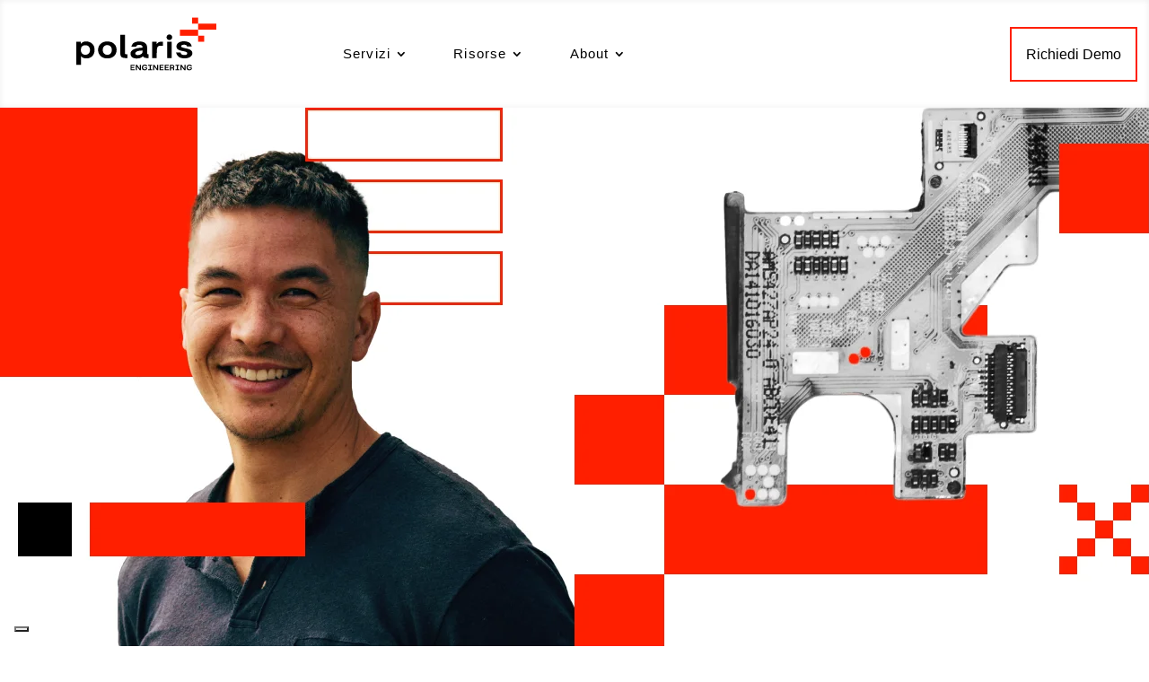

--- FILE ---
content_type: text/html; charset=utf-8
request_url: https://www.google.com/recaptcha/enterprise/anchor?ar=1&k=6LeAgZYqAAAAACBDgNLdMAm25t2niHqipBm50W54&co=aHR0cHM6Ly9wb2xhcmlzZW5naW5lZXJpbmdzcGEuY29tOjQ0Mw..&hl=en&v=PoyoqOPhxBO7pBk68S4YbpHZ&size=invisible&anchor-ms=20000&execute-ms=30000&cb=oefyz9bnqwss
body_size: 48963
content:
<!DOCTYPE HTML><html dir="ltr" lang="en"><head><meta http-equiv="Content-Type" content="text/html; charset=UTF-8">
<meta http-equiv="X-UA-Compatible" content="IE=edge">
<title>reCAPTCHA</title>
<style type="text/css">
/* cyrillic-ext */
@font-face {
  font-family: 'Roboto';
  font-style: normal;
  font-weight: 400;
  font-stretch: 100%;
  src: url(//fonts.gstatic.com/s/roboto/v48/KFO7CnqEu92Fr1ME7kSn66aGLdTylUAMa3GUBHMdazTgWw.woff2) format('woff2');
  unicode-range: U+0460-052F, U+1C80-1C8A, U+20B4, U+2DE0-2DFF, U+A640-A69F, U+FE2E-FE2F;
}
/* cyrillic */
@font-face {
  font-family: 'Roboto';
  font-style: normal;
  font-weight: 400;
  font-stretch: 100%;
  src: url(//fonts.gstatic.com/s/roboto/v48/KFO7CnqEu92Fr1ME7kSn66aGLdTylUAMa3iUBHMdazTgWw.woff2) format('woff2');
  unicode-range: U+0301, U+0400-045F, U+0490-0491, U+04B0-04B1, U+2116;
}
/* greek-ext */
@font-face {
  font-family: 'Roboto';
  font-style: normal;
  font-weight: 400;
  font-stretch: 100%;
  src: url(//fonts.gstatic.com/s/roboto/v48/KFO7CnqEu92Fr1ME7kSn66aGLdTylUAMa3CUBHMdazTgWw.woff2) format('woff2');
  unicode-range: U+1F00-1FFF;
}
/* greek */
@font-face {
  font-family: 'Roboto';
  font-style: normal;
  font-weight: 400;
  font-stretch: 100%;
  src: url(//fonts.gstatic.com/s/roboto/v48/KFO7CnqEu92Fr1ME7kSn66aGLdTylUAMa3-UBHMdazTgWw.woff2) format('woff2');
  unicode-range: U+0370-0377, U+037A-037F, U+0384-038A, U+038C, U+038E-03A1, U+03A3-03FF;
}
/* math */
@font-face {
  font-family: 'Roboto';
  font-style: normal;
  font-weight: 400;
  font-stretch: 100%;
  src: url(//fonts.gstatic.com/s/roboto/v48/KFO7CnqEu92Fr1ME7kSn66aGLdTylUAMawCUBHMdazTgWw.woff2) format('woff2');
  unicode-range: U+0302-0303, U+0305, U+0307-0308, U+0310, U+0312, U+0315, U+031A, U+0326-0327, U+032C, U+032F-0330, U+0332-0333, U+0338, U+033A, U+0346, U+034D, U+0391-03A1, U+03A3-03A9, U+03B1-03C9, U+03D1, U+03D5-03D6, U+03F0-03F1, U+03F4-03F5, U+2016-2017, U+2034-2038, U+203C, U+2040, U+2043, U+2047, U+2050, U+2057, U+205F, U+2070-2071, U+2074-208E, U+2090-209C, U+20D0-20DC, U+20E1, U+20E5-20EF, U+2100-2112, U+2114-2115, U+2117-2121, U+2123-214F, U+2190, U+2192, U+2194-21AE, U+21B0-21E5, U+21F1-21F2, U+21F4-2211, U+2213-2214, U+2216-22FF, U+2308-230B, U+2310, U+2319, U+231C-2321, U+2336-237A, U+237C, U+2395, U+239B-23B7, U+23D0, U+23DC-23E1, U+2474-2475, U+25AF, U+25B3, U+25B7, U+25BD, U+25C1, U+25CA, U+25CC, U+25FB, U+266D-266F, U+27C0-27FF, U+2900-2AFF, U+2B0E-2B11, U+2B30-2B4C, U+2BFE, U+3030, U+FF5B, U+FF5D, U+1D400-1D7FF, U+1EE00-1EEFF;
}
/* symbols */
@font-face {
  font-family: 'Roboto';
  font-style: normal;
  font-weight: 400;
  font-stretch: 100%;
  src: url(//fonts.gstatic.com/s/roboto/v48/KFO7CnqEu92Fr1ME7kSn66aGLdTylUAMaxKUBHMdazTgWw.woff2) format('woff2');
  unicode-range: U+0001-000C, U+000E-001F, U+007F-009F, U+20DD-20E0, U+20E2-20E4, U+2150-218F, U+2190, U+2192, U+2194-2199, U+21AF, U+21E6-21F0, U+21F3, U+2218-2219, U+2299, U+22C4-22C6, U+2300-243F, U+2440-244A, U+2460-24FF, U+25A0-27BF, U+2800-28FF, U+2921-2922, U+2981, U+29BF, U+29EB, U+2B00-2BFF, U+4DC0-4DFF, U+FFF9-FFFB, U+10140-1018E, U+10190-1019C, U+101A0, U+101D0-101FD, U+102E0-102FB, U+10E60-10E7E, U+1D2C0-1D2D3, U+1D2E0-1D37F, U+1F000-1F0FF, U+1F100-1F1AD, U+1F1E6-1F1FF, U+1F30D-1F30F, U+1F315, U+1F31C, U+1F31E, U+1F320-1F32C, U+1F336, U+1F378, U+1F37D, U+1F382, U+1F393-1F39F, U+1F3A7-1F3A8, U+1F3AC-1F3AF, U+1F3C2, U+1F3C4-1F3C6, U+1F3CA-1F3CE, U+1F3D4-1F3E0, U+1F3ED, U+1F3F1-1F3F3, U+1F3F5-1F3F7, U+1F408, U+1F415, U+1F41F, U+1F426, U+1F43F, U+1F441-1F442, U+1F444, U+1F446-1F449, U+1F44C-1F44E, U+1F453, U+1F46A, U+1F47D, U+1F4A3, U+1F4B0, U+1F4B3, U+1F4B9, U+1F4BB, U+1F4BF, U+1F4C8-1F4CB, U+1F4D6, U+1F4DA, U+1F4DF, U+1F4E3-1F4E6, U+1F4EA-1F4ED, U+1F4F7, U+1F4F9-1F4FB, U+1F4FD-1F4FE, U+1F503, U+1F507-1F50B, U+1F50D, U+1F512-1F513, U+1F53E-1F54A, U+1F54F-1F5FA, U+1F610, U+1F650-1F67F, U+1F687, U+1F68D, U+1F691, U+1F694, U+1F698, U+1F6AD, U+1F6B2, U+1F6B9-1F6BA, U+1F6BC, U+1F6C6-1F6CF, U+1F6D3-1F6D7, U+1F6E0-1F6EA, U+1F6F0-1F6F3, U+1F6F7-1F6FC, U+1F700-1F7FF, U+1F800-1F80B, U+1F810-1F847, U+1F850-1F859, U+1F860-1F887, U+1F890-1F8AD, U+1F8B0-1F8BB, U+1F8C0-1F8C1, U+1F900-1F90B, U+1F93B, U+1F946, U+1F984, U+1F996, U+1F9E9, U+1FA00-1FA6F, U+1FA70-1FA7C, U+1FA80-1FA89, U+1FA8F-1FAC6, U+1FACE-1FADC, U+1FADF-1FAE9, U+1FAF0-1FAF8, U+1FB00-1FBFF;
}
/* vietnamese */
@font-face {
  font-family: 'Roboto';
  font-style: normal;
  font-weight: 400;
  font-stretch: 100%;
  src: url(//fonts.gstatic.com/s/roboto/v48/KFO7CnqEu92Fr1ME7kSn66aGLdTylUAMa3OUBHMdazTgWw.woff2) format('woff2');
  unicode-range: U+0102-0103, U+0110-0111, U+0128-0129, U+0168-0169, U+01A0-01A1, U+01AF-01B0, U+0300-0301, U+0303-0304, U+0308-0309, U+0323, U+0329, U+1EA0-1EF9, U+20AB;
}
/* latin-ext */
@font-face {
  font-family: 'Roboto';
  font-style: normal;
  font-weight: 400;
  font-stretch: 100%;
  src: url(//fonts.gstatic.com/s/roboto/v48/KFO7CnqEu92Fr1ME7kSn66aGLdTylUAMa3KUBHMdazTgWw.woff2) format('woff2');
  unicode-range: U+0100-02BA, U+02BD-02C5, U+02C7-02CC, U+02CE-02D7, U+02DD-02FF, U+0304, U+0308, U+0329, U+1D00-1DBF, U+1E00-1E9F, U+1EF2-1EFF, U+2020, U+20A0-20AB, U+20AD-20C0, U+2113, U+2C60-2C7F, U+A720-A7FF;
}
/* latin */
@font-face {
  font-family: 'Roboto';
  font-style: normal;
  font-weight: 400;
  font-stretch: 100%;
  src: url(//fonts.gstatic.com/s/roboto/v48/KFO7CnqEu92Fr1ME7kSn66aGLdTylUAMa3yUBHMdazQ.woff2) format('woff2');
  unicode-range: U+0000-00FF, U+0131, U+0152-0153, U+02BB-02BC, U+02C6, U+02DA, U+02DC, U+0304, U+0308, U+0329, U+2000-206F, U+20AC, U+2122, U+2191, U+2193, U+2212, U+2215, U+FEFF, U+FFFD;
}
/* cyrillic-ext */
@font-face {
  font-family: 'Roboto';
  font-style: normal;
  font-weight: 500;
  font-stretch: 100%;
  src: url(//fonts.gstatic.com/s/roboto/v48/KFO7CnqEu92Fr1ME7kSn66aGLdTylUAMa3GUBHMdazTgWw.woff2) format('woff2');
  unicode-range: U+0460-052F, U+1C80-1C8A, U+20B4, U+2DE0-2DFF, U+A640-A69F, U+FE2E-FE2F;
}
/* cyrillic */
@font-face {
  font-family: 'Roboto';
  font-style: normal;
  font-weight: 500;
  font-stretch: 100%;
  src: url(//fonts.gstatic.com/s/roboto/v48/KFO7CnqEu92Fr1ME7kSn66aGLdTylUAMa3iUBHMdazTgWw.woff2) format('woff2');
  unicode-range: U+0301, U+0400-045F, U+0490-0491, U+04B0-04B1, U+2116;
}
/* greek-ext */
@font-face {
  font-family: 'Roboto';
  font-style: normal;
  font-weight: 500;
  font-stretch: 100%;
  src: url(//fonts.gstatic.com/s/roboto/v48/KFO7CnqEu92Fr1ME7kSn66aGLdTylUAMa3CUBHMdazTgWw.woff2) format('woff2');
  unicode-range: U+1F00-1FFF;
}
/* greek */
@font-face {
  font-family: 'Roboto';
  font-style: normal;
  font-weight: 500;
  font-stretch: 100%;
  src: url(//fonts.gstatic.com/s/roboto/v48/KFO7CnqEu92Fr1ME7kSn66aGLdTylUAMa3-UBHMdazTgWw.woff2) format('woff2');
  unicode-range: U+0370-0377, U+037A-037F, U+0384-038A, U+038C, U+038E-03A1, U+03A3-03FF;
}
/* math */
@font-face {
  font-family: 'Roboto';
  font-style: normal;
  font-weight: 500;
  font-stretch: 100%;
  src: url(//fonts.gstatic.com/s/roboto/v48/KFO7CnqEu92Fr1ME7kSn66aGLdTylUAMawCUBHMdazTgWw.woff2) format('woff2');
  unicode-range: U+0302-0303, U+0305, U+0307-0308, U+0310, U+0312, U+0315, U+031A, U+0326-0327, U+032C, U+032F-0330, U+0332-0333, U+0338, U+033A, U+0346, U+034D, U+0391-03A1, U+03A3-03A9, U+03B1-03C9, U+03D1, U+03D5-03D6, U+03F0-03F1, U+03F4-03F5, U+2016-2017, U+2034-2038, U+203C, U+2040, U+2043, U+2047, U+2050, U+2057, U+205F, U+2070-2071, U+2074-208E, U+2090-209C, U+20D0-20DC, U+20E1, U+20E5-20EF, U+2100-2112, U+2114-2115, U+2117-2121, U+2123-214F, U+2190, U+2192, U+2194-21AE, U+21B0-21E5, U+21F1-21F2, U+21F4-2211, U+2213-2214, U+2216-22FF, U+2308-230B, U+2310, U+2319, U+231C-2321, U+2336-237A, U+237C, U+2395, U+239B-23B7, U+23D0, U+23DC-23E1, U+2474-2475, U+25AF, U+25B3, U+25B7, U+25BD, U+25C1, U+25CA, U+25CC, U+25FB, U+266D-266F, U+27C0-27FF, U+2900-2AFF, U+2B0E-2B11, U+2B30-2B4C, U+2BFE, U+3030, U+FF5B, U+FF5D, U+1D400-1D7FF, U+1EE00-1EEFF;
}
/* symbols */
@font-face {
  font-family: 'Roboto';
  font-style: normal;
  font-weight: 500;
  font-stretch: 100%;
  src: url(//fonts.gstatic.com/s/roboto/v48/KFO7CnqEu92Fr1ME7kSn66aGLdTylUAMaxKUBHMdazTgWw.woff2) format('woff2');
  unicode-range: U+0001-000C, U+000E-001F, U+007F-009F, U+20DD-20E0, U+20E2-20E4, U+2150-218F, U+2190, U+2192, U+2194-2199, U+21AF, U+21E6-21F0, U+21F3, U+2218-2219, U+2299, U+22C4-22C6, U+2300-243F, U+2440-244A, U+2460-24FF, U+25A0-27BF, U+2800-28FF, U+2921-2922, U+2981, U+29BF, U+29EB, U+2B00-2BFF, U+4DC0-4DFF, U+FFF9-FFFB, U+10140-1018E, U+10190-1019C, U+101A0, U+101D0-101FD, U+102E0-102FB, U+10E60-10E7E, U+1D2C0-1D2D3, U+1D2E0-1D37F, U+1F000-1F0FF, U+1F100-1F1AD, U+1F1E6-1F1FF, U+1F30D-1F30F, U+1F315, U+1F31C, U+1F31E, U+1F320-1F32C, U+1F336, U+1F378, U+1F37D, U+1F382, U+1F393-1F39F, U+1F3A7-1F3A8, U+1F3AC-1F3AF, U+1F3C2, U+1F3C4-1F3C6, U+1F3CA-1F3CE, U+1F3D4-1F3E0, U+1F3ED, U+1F3F1-1F3F3, U+1F3F5-1F3F7, U+1F408, U+1F415, U+1F41F, U+1F426, U+1F43F, U+1F441-1F442, U+1F444, U+1F446-1F449, U+1F44C-1F44E, U+1F453, U+1F46A, U+1F47D, U+1F4A3, U+1F4B0, U+1F4B3, U+1F4B9, U+1F4BB, U+1F4BF, U+1F4C8-1F4CB, U+1F4D6, U+1F4DA, U+1F4DF, U+1F4E3-1F4E6, U+1F4EA-1F4ED, U+1F4F7, U+1F4F9-1F4FB, U+1F4FD-1F4FE, U+1F503, U+1F507-1F50B, U+1F50D, U+1F512-1F513, U+1F53E-1F54A, U+1F54F-1F5FA, U+1F610, U+1F650-1F67F, U+1F687, U+1F68D, U+1F691, U+1F694, U+1F698, U+1F6AD, U+1F6B2, U+1F6B9-1F6BA, U+1F6BC, U+1F6C6-1F6CF, U+1F6D3-1F6D7, U+1F6E0-1F6EA, U+1F6F0-1F6F3, U+1F6F7-1F6FC, U+1F700-1F7FF, U+1F800-1F80B, U+1F810-1F847, U+1F850-1F859, U+1F860-1F887, U+1F890-1F8AD, U+1F8B0-1F8BB, U+1F8C0-1F8C1, U+1F900-1F90B, U+1F93B, U+1F946, U+1F984, U+1F996, U+1F9E9, U+1FA00-1FA6F, U+1FA70-1FA7C, U+1FA80-1FA89, U+1FA8F-1FAC6, U+1FACE-1FADC, U+1FADF-1FAE9, U+1FAF0-1FAF8, U+1FB00-1FBFF;
}
/* vietnamese */
@font-face {
  font-family: 'Roboto';
  font-style: normal;
  font-weight: 500;
  font-stretch: 100%;
  src: url(//fonts.gstatic.com/s/roboto/v48/KFO7CnqEu92Fr1ME7kSn66aGLdTylUAMa3OUBHMdazTgWw.woff2) format('woff2');
  unicode-range: U+0102-0103, U+0110-0111, U+0128-0129, U+0168-0169, U+01A0-01A1, U+01AF-01B0, U+0300-0301, U+0303-0304, U+0308-0309, U+0323, U+0329, U+1EA0-1EF9, U+20AB;
}
/* latin-ext */
@font-face {
  font-family: 'Roboto';
  font-style: normal;
  font-weight: 500;
  font-stretch: 100%;
  src: url(//fonts.gstatic.com/s/roboto/v48/KFO7CnqEu92Fr1ME7kSn66aGLdTylUAMa3KUBHMdazTgWw.woff2) format('woff2');
  unicode-range: U+0100-02BA, U+02BD-02C5, U+02C7-02CC, U+02CE-02D7, U+02DD-02FF, U+0304, U+0308, U+0329, U+1D00-1DBF, U+1E00-1E9F, U+1EF2-1EFF, U+2020, U+20A0-20AB, U+20AD-20C0, U+2113, U+2C60-2C7F, U+A720-A7FF;
}
/* latin */
@font-face {
  font-family: 'Roboto';
  font-style: normal;
  font-weight: 500;
  font-stretch: 100%;
  src: url(//fonts.gstatic.com/s/roboto/v48/KFO7CnqEu92Fr1ME7kSn66aGLdTylUAMa3yUBHMdazQ.woff2) format('woff2');
  unicode-range: U+0000-00FF, U+0131, U+0152-0153, U+02BB-02BC, U+02C6, U+02DA, U+02DC, U+0304, U+0308, U+0329, U+2000-206F, U+20AC, U+2122, U+2191, U+2193, U+2212, U+2215, U+FEFF, U+FFFD;
}
/* cyrillic-ext */
@font-face {
  font-family: 'Roboto';
  font-style: normal;
  font-weight: 900;
  font-stretch: 100%;
  src: url(//fonts.gstatic.com/s/roboto/v48/KFO7CnqEu92Fr1ME7kSn66aGLdTylUAMa3GUBHMdazTgWw.woff2) format('woff2');
  unicode-range: U+0460-052F, U+1C80-1C8A, U+20B4, U+2DE0-2DFF, U+A640-A69F, U+FE2E-FE2F;
}
/* cyrillic */
@font-face {
  font-family: 'Roboto';
  font-style: normal;
  font-weight: 900;
  font-stretch: 100%;
  src: url(//fonts.gstatic.com/s/roboto/v48/KFO7CnqEu92Fr1ME7kSn66aGLdTylUAMa3iUBHMdazTgWw.woff2) format('woff2');
  unicode-range: U+0301, U+0400-045F, U+0490-0491, U+04B0-04B1, U+2116;
}
/* greek-ext */
@font-face {
  font-family: 'Roboto';
  font-style: normal;
  font-weight: 900;
  font-stretch: 100%;
  src: url(//fonts.gstatic.com/s/roboto/v48/KFO7CnqEu92Fr1ME7kSn66aGLdTylUAMa3CUBHMdazTgWw.woff2) format('woff2');
  unicode-range: U+1F00-1FFF;
}
/* greek */
@font-face {
  font-family: 'Roboto';
  font-style: normal;
  font-weight: 900;
  font-stretch: 100%;
  src: url(//fonts.gstatic.com/s/roboto/v48/KFO7CnqEu92Fr1ME7kSn66aGLdTylUAMa3-UBHMdazTgWw.woff2) format('woff2');
  unicode-range: U+0370-0377, U+037A-037F, U+0384-038A, U+038C, U+038E-03A1, U+03A3-03FF;
}
/* math */
@font-face {
  font-family: 'Roboto';
  font-style: normal;
  font-weight: 900;
  font-stretch: 100%;
  src: url(//fonts.gstatic.com/s/roboto/v48/KFO7CnqEu92Fr1ME7kSn66aGLdTylUAMawCUBHMdazTgWw.woff2) format('woff2');
  unicode-range: U+0302-0303, U+0305, U+0307-0308, U+0310, U+0312, U+0315, U+031A, U+0326-0327, U+032C, U+032F-0330, U+0332-0333, U+0338, U+033A, U+0346, U+034D, U+0391-03A1, U+03A3-03A9, U+03B1-03C9, U+03D1, U+03D5-03D6, U+03F0-03F1, U+03F4-03F5, U+2016-2017, U+2034-2038, U+203C, U+2040, U+2043, U+2047, U+2050, U+2057, U+205F, U+2070-2071, U+2074-208E, U+2090-209C, U+20D0-20DC, U+20E1, U+20E5-20EF, U+2100-2112, U+2114-2115, U+2117-2121, U+2123-214F, U+2190, U+2192, U+2194-21AE, U+21B0-21E5, U+21F1-21F2, U+21F4-2211, U+2213-2214, U+2216-22FF, U+2308-230B, U+2310, U+2319, U+231C-2321, U+2336-237A, U+237C, U+2395, U+239B-23B7, U+23D0, U+23DC-23E1, U+2474-2475, U+25AF, U+25B3, U+25B7, U+25BD, U+25C1, U+25CA, U+25CC, U+25FB, U+266D-266F, U+27C0-27FF, U+2900-2AFF, U+2B0E-2B11, U+2B30-2B4C, U+2BFE, U+3030, U+FF5B, U+FF5D, U+1D400-1D7FF, U+1EE00-1EEFF;
}
/* symbols */
@font-face {
  font-family: 'Roboto';
  font-style: normal;
  font-weight: 900;
  font-stretch: 100%;
  src: url(//fonts.gstatic.com/s/roboto/v48/KFO7CnqEu92Fr1ME7kSn66aGLdTylUAMaxKUBHMdazTgWw.woff2) format('woff2');
  unicode-range: U+0001-000C, U+000E-001F, U+007F-009F, U+20DD-20E0, U+20E2-20E4, U+2150-218F, U+2190, U+2192, U+2194-2199, U+21AF, U+21E6-21F0, U+21F3, U+2218-2219, U+2299, U+22C4-22C6, U+2300-243F, U+2440-244A, U+2460-24FF, U+25A0-27BF, U+2800-28FF, U+2921-2922, U+2981, U+29BF, U+29EB, U+2B00-2BFF, U+4DC0-4DFF, U+FFF9-FFFB, U+10140-1018E, U+10190-1019C, U+101A0, U+101D0-101FD, U+102E0-102FB, U+10E60-10E7E, U+1D2C0-1D2D3, U+1D2E0-1D37F, U+1F000-1F0FF, U+1F100-1F1AD, U+1F1E6-1F1FF, U+1F30D-1F30F, U+1F315, U+1F31C, U+1F31E, U+1F320-1F32C, U+1F336, U+1F378, U+1F37D, U+1F382, U+1F393-1F39F, U+1F3A7-1F3A8, U+1F3AC-1F3AF, U+1F3C2, U+1F3C4-1F3C6, U+1F3CA-1F3CE, U+1F3D4-1F3E0, U+1F3ED, U+1F3F1-1F3F3, U+1F3F5-1F3F7, U+1F408, U+1F415, U+1F41F, U+1F426, U+1F43F, U+1F441-1F442, U+1F444, U+1F446-1F449, U+1F44C-1F44E, U+1F453, U+1F46A, U+1F47D, U+1F4A3, U+1F4B0, U+1F4B3, U+1F4B9, U+1F4BB, U+1F4BF, U+1F4C8-1F4CB, U+1F4D6, U+1F4DA, U+1F4DF, U+1F4E3-1F4E6, U+1F4EA-1F4ED, U+1F4F7, U+1F4F9-1F4FB, U+1F4FD-1F4FE, U+1F503, U+1F507-1F50B, U+1F50D, U+1F512-1F513, U+1F53E-1F54A, U+1F54F-1F5FA, U+1F610, U+1F650-1F67F, U+1F687, U+1F68D, U+1F691, U+1F694, U+1F698, U+1F6AD, U+1F6B2, U+1F6B9-1F6BA, U+1F6BC, U+1F6C6-1F6CF, U+1F6D3-1F6D7, U+1F6E0-1F6EA, U+1F6F0-1F6F3, U+1F6F7-1F6FC, U+1F700-1F7FF, U+1F800-1F80B, U+1F810-1F847, U+1F850-1F859, U+1F860-1F887, U+1F890-1F8AD, U+1F8B0-1F8BB, U+1F8C0-1F8C1, U+1F900-1F90B, U+1F93B, U+1F946, U+1F984, U+1F996, U+1F9E9, U+1FA00-1FA6F, U+1FA70-1FA7C, U+1FA80-1FA89, U+1FA8F-1FAC6, U+1FACE-1FADC, U+1FADF-1FAE9, U+1FAF0-1FAF8, U+1FB00-1FBFF;
}
/* vietnamese */
@font-face {
  font-family: 'Roboto';
  font-style: normal;
  font-weight: 900;
  font-stretch: 100%;
  src: url(//fonts.gstatic.com/s/roboto/v48/KFO7CnqEu92Fr1ME7kSn66aGLdTylUAMa3OUBHMdazTgWw.woff2) format('woff2');
  unicode-range: U+0102-0103, U+0110-0111, U+0128-0129, U+0168-0169, U+01A0-01A1, U+01AF-01B0, U+0300-0301, U+0303-0304, U+0308-0309, U+0323, U+0329, U+1EA0-1EF9, U+20AB;
}
/* latin-ext */
@font-face {
  font-family: 'Roboto';
  font-style: normal;
  font-weight: 900;
  font-stretch: 100%;
  src: url(//fonts.gstatic.com/s/roboto/v48/KFO7CnqEu92Fr1ME7kSn66aGLdTylUAMa3KUBHMdazTgWw.woff2) format('woff2');
  unicode-range: U+0100-02BA, U+02BD-02C5, U+02C7-02CC, U+02CE-02D7, U+02DD-02FF, U+0304, U+0308, U+0329, U+1D00-1DBF, U+1E00-1E9F, U+1EF2-1EFF, U+2020, U+20A0-20AB, U+20AD-20C0, U+2113, U+2C60-2C7F, U+A720-A7FF;
}
/* latin */
@font-face {
  font-family: 'Roboto';
  font-style: normal;
  font-weight: 900;
  font-stretch: 100%;
  src: url(//fonts.gstatic.com/s/roboto/v48/KFO7CnqEu92Fr1ME7kSn66aGLdTylUAMa3yUBHMdazQ.woff2) format('woff2');
  unicode-range: U+0000-00FF, U+0131, U+0152-0153, U+02BB-02BC, U+02C6, U+02DA, U+02DC, U+0304, U+0308, U+0329, U+2000-206F, U+20AC, U+2122, U+2191, U+2193, U+2212, U+2215, U+FEFF, U+FFFD;
}

</style>
<link rel="stylesheet" type="text/css" href="https://www.gstatic.com/recaptcha/releases/PoyoqOPhxBO7pBk68S4YbpHZ/styles__ltr.css">
<script nonce="S1c5cr-UgstOBzX6xLPvfg" type="text/javascript">window['__recaptcha_api'] = 'https://www.google.com/recaptcha/enterprise/';</script>
<script type="text/javascript" src="https://www.gstatic.com/recaptcha/releases/PoyoqOPhxBO7pBk68S4YbpHZ/recaptcha__en.js" nonce="S1c5cr-UgstOBzX6xLPvfg">
      
    </script></head>
<body><div id="rc-anchor-alert" class="rc-anchor-alert"></div>
<input type="hidden" id="recaptcha-token" value="[base64]">
<script type="text/javascript" nonce="S1c5cr-UgstOBzX6xLPvfg">
      recaptcha.anchor.Main.init("[\x22ainput\x22,[\x22bgdata\x22,\x22\x22,\[base64]/[base64]/[base64]/KE4oMTI0LHYsdi5HKSxMWihsLHYpKTpOKDEyNCx2LGwpLFYpLHYpLFQpKSxGKDE3MSx2KX0scjc9ZnVuY3Rpb24obCl7cmV0dXJuIGx9LEM9ZnVuY3Rpb24obCxWLHYpe04odixsLFYpLFZbYWtdPTI3OTZ9LG49ZnVuY3Rpb24obCxWKXtWLlg9KChWLlg/[base64]/[base64]/[base64]/[base64]/[base64]/[base64]/[base64]/[base64]/[base64]/[base64]/[base64]\\u003d\x22,\[base64]\\u003d\\u003d\x22,\x22woo/w70uBFhqAHN9XVwMw551wpzCo8K2wpbCqC3DvsKow63Do1F9w55Qw4luw53Dmh7Dn8KEw6/CrMOww6zChCklQ8KXfMKFw5FYU8KnwrXDsMOdJsOvccKdwrrCjXU3w69cw7DDmcKfJsOQBnnCj8OgwpFRw73DqsO+w4HDtF8aw63DmsOCw6Y3wqbClUB0woBNAcOTwqrDgMKxJxLDg8OUwpNoYsOLZcOzwr/DlXTDihcwwpHDnnJAw613K8Kswr8ULcKwdsOLPVlww4pLY8OTXMKaD8KVc8KgUsKTajxdwpNCwpDCg8OYwqXCocOoG8OKQsKIUMKWwoHDhx08M8ORIsKMLcK4wpIWw4/[base64]/DnxvCriDCr8K1NMOIw5gCwo7DnmDDscKiwr15wrXDvsOcBkZWAMOnG8KewpcywpQPw5Y1DVXDgxPDlsOSUD/CscOgbXVIw6VjZ8K3w7Anw6tPZEQxw5bDhx7Dgj3Do8OVP8O1HWjDkCd8VMK4w4jDiMOjworChitmHQDDuWDCrMOmw4/DgBvCrSPCgMK/bCbDoF/DuUDDmQTDnl7DrMK4wooGZsKOf23Cvnp3HDPCjsKow5EKwpU9fcO4wrxowoLCs8ORw4wxwrjDqMKow7DCuG7DjQsiwofDmDPCvTscVVRNWm4Lwq9IXcO0wppdw7xnwpbDhRfDp0BwHCdCw4HCksObKy84worDiMKtw5zCq8OhGyzCu8K6YlPCrhLDpkbDusORw4/[base64]/DiMK/[base64]/w5XDqsOAVsOBw6TDpcO8bsOHScOec8KXwpXCi0vDjBY/dCc4w4rCh8KUE8KNw7nCqcKMCHYxRWF7OMKXbwjDs8O+BkvCsU9wecKowrjDgsOrwr5xR8KNJcKnwqEsw58GYwTCisOLw7rDk8K8Ly4vw5wQw7LCo8KARMKuM8OBfsKGZMOJIUE/w788bU4PPmHCv2pDw77DkXpVwr9lPjl0YcKQGsKawoEEL8KeITMEwpEKQcOlw7Mbb8OOw61lwp8kJgvDgcObw5YkHMK7w7JfbcOySWLDjWjChELCsjzCrBXCmh5jXcOTUMO2w6VeHCoVNsKBwpvCmhwOW8Kdw4tTIcK2NsOHwo4MwpUbwoY+w5/[base64]/w4zCnDbDt23CgcK3YRB/wrgSw4Vxa8KwKTjChMOowq3ClxXCqRkmw4HDtBrDkBrDgAUQwr7DssOlw7gZw5cKe8KmEGrDscKqRMO0wp/Di0wfwqfDhsKiEhEyZcOoHEA4TcOfQ1HDmsKfw7nDjHpoFwgFw6LCqsOdw4hiwp3DsU/Csw5bw7HCrCtIwqwEajUqcmPCisK/w7fCgcKUw7wXPijCrCl+wohqKMKtU8Kgwp7CtgIFfhzCn3rDklEsw793w43DvCA8UE1RccKow4dfw5JewosUw7TDkRXCjy3CrsK+wo/DuDYhQMKuwr3Duj8YRsOkw6jDv8KRw5jDjGvCl1xybsOJM8KvA8Kzw5HDucKSLyxSwoLCoMOKVEQBFcKxKA/Co041wqh3d2pFWsOFQ0XDoGPCn8OEGcOzZyTCskUWUcK6VMKew7LCm3xTU8OnwrDCjcKUw5XDvjV9w7xWDMO6w7sxO0/DpD1dPWxtw70gwqEzXMO5FhRJa8KZU0TDo0cTXMO0w4Uqw6bCgcOLQMKaw47DtcKYwokXMBnClMKGwqbCjHHCnF0iwrU6w4JAw4PDok3ChMOrOcK1w4QiOMKcQ8KfwoNbMMOnw6tow5DDnMKLw7/CmRbCjWI4bsOFw6kSMzDCucKzMsKcdcOubCsyAV/[base64]/[base64]/[base64]/[base64]/CuEfClsOYwqzDpQfDvsKywpdwAB3DngRvwpB9fMO5w6ckwrZmLkfDucO5DsOXwoJJfhMxw7TCrcOVMQzCmMOmw53DjU3DgMKcCnsxwpVTw4MGZMOLw7EERmnDnihuw4QQXsOLenXCnQ3CgR/[base64]/DulUNwqfCvXFCw501MnJddi58wr7DucKKBC0EwqTCk2BMw7M6w5rCoMOMZiDDt8KQwoXCqTHDk0YGw6PDjMOAAcKTwpjDjsOxw6pvw4FgB8OGVsKwOcO0w5jCusKTw7PCmkPCvRHCr8OQVsOgwq3DtcKVU8K/w74leBTCoTnDvEl8wrHCgDFyw4rDqcOOd8Ojd8OWaTTDvnDCtsOJTcORwoNTw6zCrsKtwqTDgDkUHMOoIF3CqXTCvELCokHDom0JwpoAEcOsw53CmsK6wppgO3nCvWBuDXTDs8O4Y8KkcD1Aw7YMAMOXLsODwofCm8OsCwnDvsKAwofDrDF+wr/Cu8KeGcODSsOJDT/CtsKvUMOcaToEw6UQwq7Co8O7IMOYYsO6woXDpQPCpUkiw5bDogLCsQ1hwpLCqiA+w75IfEIcw6Qrw6RVRG/DpQ3DvMKJw7zComnClsKlKsONImNzCMKbG8KEwrPDuH3CgsOKAcKrMxnCq8K7wp7Di8KWAgnCh8OJecKWwrtdwqvDsMKfwpDCocOGbifCjEDDjcK7w7EVw5rCjcKhISsuD3cWwrTCok9YNiDCmkNBwr7Dh8KFw58EIMO4w4d/wrRTwoUmSGrCrMKJwq94VcKpwpVoZMKzwrxvwrjCoQ5DF8KgwonChsKOw551wpfDhybDkz0mLwsfeHTDusKDw6RYRE01w5/DvMK1w4jCqEbCh8OcXDAdw7LDhjxyFsO2w67DnsOnf8KlW8OPwoPCpFpxBirDkwTDscKOwp3DrV7Dj8OEAmPDj8Kiw5AIBG/[base64]/Cv2vDocOtUMORP8OYw5/ClXl9w4ASw4tDE8K2wpcIw63CpEvDrsKNPVTCjxYuZ8OwElfDgQolRkJadcKWwrHCo8O+w4ZTM3/CtsO0SSJww51DTnzDui3Ck8Kdc8OiWsKxQcK7w7HDjwTDqnPCjsK0w6Z/w7pRFsKZwobChC/DjBHDuX/CoWnDjCzCgmbDmztrenTDpSwNNzxlHcKXdSvDo8OfwpPDssK8wr0XwocUw4zCsHzCgk0oT8KZfD0KWDnCssOGDR7DgsOXwpLDoihSOljCk8KuwoxMc8Kdwq8JwqEnAcOQbFIPBsOHwrFJRHluwpEQd8OxwoV7woo/L8KidUTDn8Okwr0Zw63Cu8OiM8KZwohmSMKqSXXDtVDCqV3CiXZzw5dBeihUJDnDqwE0HsOlwphbw6TClsO0wo3CtW4IFcOLTsOLSVhfVsOmw5wKw7HDtjJQw60Rw5ZIwrDCpTFvGhRwJsKtwpHDgzTCpsKGwpfCgSrDtlzDh0cEw6/[base64]/Cm2FGw4ZQTB7DqnjCk8KYw7YDw756WsKPNMKTDMKwNcO/[base64]/F8KmUcKJw7JeLWnCrcKqwrAtDRIPw44qDQnCjW3Dskccw5HDsMKyOQfCpCYnA8OXEcORwoLDmioDw4QNw6XCix16JMKkworCncOzwrfDuMKxwqlCYcK3wqMhw7bDuQprBFovO8ORw4jDosOuw5jChMOPESwLXwZqFMK/wpVNw6R6woTDpcKRw7rChU9Qw7IwwoXDrMOuwo/CisKTCiogwpQ2OAciwp/DlgBpwr97woHCm8KRwqZQMCwGNcOrw41Vw4VJcz0IXcOCw6hKRAgbe0nDnUvDkRonw5XCggLDg8OLPWtue8Opw7nCgH3DpiYeI0fDl8OOwqgFw6FLAcK5w4fDtMK5wqnCocOowrXCo8K/BsO+wpDChg3Ck8OUw6E3dsO1PFslw7jCnMKtw5bCnV3DoWBIw5vDuVAdw5p9w6rChMOQaw/[base64]/DtsK2w7JPC1cmdVN2w7oAwqZpw4PDtcKEw4HCsT7CsR4Od8KBw4AidhvCvMOzwoZnAhBuwrMgc8KpcCfCuS4pw5nDkCPCgXN/[base64]/w4FJHcOKwpBoOsKZwpoaccKjOAc+wrgZwpjDm8KLw5/CgcKOCsOxwr/Cr2kHw5PCl3zCl8KEW8KCcsOawq8dVcKOHMKAwq4LXMO/wqPDrMKKZh58w5t+CsO7wpNEw5diwoPDkRjDg2vCmMKNwqHCqMKiwrjCoh7CuMK5w7bCncOpRMK+czUFOGYzLETDqGo7w6nCj1DCvMOVUAkITsKheybDlRPCn0/[base64]/w5pxw7DCisOcwqTDhcK/wqkkRzoRfcKXM3Rvw5jCtsOpaMOPJMOhMsKNw4HCnXU/LcOoXsO2wotCwpnCgXTDhlHDvMKgw5/[base64]/CrsKfw4HDiwNLFkt/wot2asKjwoEPwpTDqTDCky/[base64]/[base64]/wq7DihEVfjMdw4hCwo/DncK/wocpJ8OBwoLDogJow4TCs2DDrn/DscKuw5kjwpQ7ZWZYw7BwBsKzwq82bV3Crw/CqEZTw6NhwrlOOkvCpB7Dg8K1wrQ7LMOGwp/CocOgVwA5w4IkQEI9wpI2CsKCw5lew4Q5wpAHacOfM8Owwr1hDhNKEynDvRdGFkPDkcK2NsK/OMOpCcKtC2hKw7secxXDp33ClMOvwpbDp8OCwqtBPQjCrMO+EQvCjS5FZgReMMOaFcKQfsOsw5/DqynChcORw43Coh0WTAwJw4TDj8K0AMOPSsKFw58RwrrCh8KnesKbwod6wqvDngxBQHtTwpzCtQwrEsOUw70NwoXDp8OhRjRCDMKFFQjCnm/DnMOqFsKHNgTCncO2w6PDrULCj8OiWwEGwqgqYQTDhiVbwpcjPMK8w5M/OcOrQmLCn15gw7oBw4zDqD8qwqpDe8O0CwnDpRDCjV4JFWZewqhNwrvCl0EnwqVAw6BVQCvCqcOxA8OOwpDDjXgPfwxCQETDucOIwq/[base64]/DqsKLw7fDncOGwqvCkcK0woVswrZDw5/DjXFFwq/DvA8uw7DDkcO9wrNBw4LDkjxnwqvDiHnCgsKvwpBVw60GQMOGWgZIwqfDrx7CiE7Dt3/Dn17CrsKALVJfwqgGwp/DljDCvMONw78NwrpQJsOSwrPDk8KXwqjCuDQlwoTDt8OrGTwZwo/CkhZcTGBuw53CnW4MFGTCuQbCnWHCrcOOwqjDhUXDhFHDssKmA3lRwofDu8K9w4/DusOwEcKTwoVoRDvDuzMvw4LDjVIxSMKNS8OmCgvChsKnP8KkecKlwrtow5DCkmTCt8K9f8K+RsOawoo5dcO5wrNWw4fDusKZeFMiLMO/w59PA8O/dlvCusKhwpxePsOAwpzDnQ3DtDo/wr0iwrJ6d8KffcKLOSjDhF1iUsKxwpbDjsK8w5TDv8KKwobDuCjCr1XCh8K7wrbDg8Ofw7LCnHbDqsKaDcKxb3rDlMOWwqLDs8Odw5PCrMOpwqwFQ8K3wqhddwh1wpknwrFYK8K3wovDrUrDnsK6w4/Dj8O5FkV4wqAcwqLCq8KQwq0vSMKPHVvCs8OAwr3CrcOZwrXCiD7DhjvCucOZwpHDm8OPwoQcwpJOIcKOwqQMwo1JVsOZwroLY8Kaw58bdcKfwrE/w59pw4HCoTLDug7CplLCtMOla8KFw4tUwqrDqMO7EcKcXj4NEsKOexIzUcOaPcOUZsOKNcOQwrPDjXTCicKYw5nDmyTDriQBfGLDl3ZIw7dSwrVmwr3Cq1/[base64]/DqMO4eTbDswEGwoUgwoPCvMO8woxYRGnDl8O/Dx5eIn0nwr7ClEspw73Cl8KaWMOrSHV5w6IzNcKaw5vCv8OGwrDCrcOnalZVDjUHC0EewrTDkGhMcsO4woMAw4NHBMKJDMKdYsKRw7LDlsKnLsOrwrXClsKCw4U8w6YTw6oST8KJbBtDwqfDqMOuwpbChMOawqPDh3XCv1/Dg8OTwrNkwozCjcKBbMKXwpx1ccOtw77DuDdgBcOmwoIMw6pFwrfDvsK6wr1ONsK8XsKUwqrDuwDCtEbDu3tSRQhmN23CncKOMMO/GSBgakjDhg9kFT8xw4UgVXvDgwY1HC3ChiEswp9aw4BYNsORR8OywoXDusO7ZcKdw6NsCDY1X8K9woHDrcOyw79Lw6Yxw7LDkcO0Z8OGwoJfF8O5woVcw6vCrMOlwo5xRsKFdsO2IsOXwoFEw7BTwowEw4DCrgMtw4XCmcKfw5lnIcKyPgHCqMOPVw/ClAfCjsOFwqLCsRgVw5bDgsOoE8OzPcODw5MzGHZhw5bDlsOTwr4kcBnDhMKuw47CnSJhwqPDjMOXWA/Dq8OZOBzCj8O7DCTCi2sVwpTCogTDvHtPw4xkZ8KAGkBgw4XCssKPw5fDlMKLw6XDsHsSP8Kbwo7Cm8K2HXFQwojDhVtLw4jDuEoUw5jDg8OqJ2HDhl/Cr8KWPEFHw4jCtcOlw6cswpXChcOfwqptw4fCn8KZMFtgbAByDcKmw7PDiUgcw7w3MX/DgMOUNcOWPsO3AgdEwr/[base64]/Ch8Klw7Iow5TCj0jChm7DrA3CnRPCnMKBFcOnQ8KSIsK/HMOsJU0vwp45wqNGGMO2L8O8XyR7wpTCrcK/[base64]/CsBB4w5vDnHJOIsKNw7vDp8KIwoY/[base64]/w49lw7Fgwol/FX0bw7UXw6VHeyFFLE/Cn2zDhcOWKxwvw71YSlbCly1neMK4RMOYw7zCt3HCjsOtwqDDnMKgdMK3GSLCpjc8w4PDnmLDkcOiw60vw5HDtcKRNCDDmzQow5HDtiBtIwrDrMOMw5pfwpjDukdzOsK0wr1LwoTDlcKsw7zDpn8Mw4LCrsK9wrsqwrlcH8O/w4jCqMK7YMOqFMKrw77CmsK7w7N6w4XCnMKBwpVQSsK3a8OVNcOYw6jCr1rCg8OPBgnDvnbDpXk/woPCusKqIMOkw5QBw5s8MGBPwogDDsOBwpMLAjQZwqV2wpHDtWrCqcOMGl4Uw7bCgxRSN8OOwpjDtcOUwrHCvVLDqcObZD5Cw7PDuXN5IMOSwqxbwoHDpsOZw4taw6VXw4HCh2ZFSzXCt8K1XTtGwrvDucOtHzgjwqjCnHjCnl1eMg/Cqk8RJjLChWvCniV+PGzCnMOAw4HChRjChGcLCcOSwo0/B8O0wq81w7vCsMOcMSl/wqrCq2fCr0/[base64]/w6gywq7CucOCX8OiAMOCKjnClsKBasO6VBNkwqfDlcKRwpzCucK+w7vDh8KXw4dSw5HCu8OSD8O0CsO9wosRwpctw5d6I2jDucOvYsOvw4smw45twoIeJCVEw7Bpw6NmEcOIBEdYwrnDtMOsw7rDtMK6dATCuijDrCnDhl3CvMKSDsOdNwnDmsOKHMKyw4ZyCn/DrnPDuhXCjQYGwojClB0YwpPCi8KewrVGwopXNQzDlMKHwoV8AlkqSsKLw7HDucK7IMOBPMKywoU/MsOXw7TDtcKxLAl2w5PCnTBFah9UwrrCn8OHPMO8czHCqARhwp5uFUPCqcOSw7lJZRJoJsORw4k0VsKKCMKGwrNkw7h7fx/[base64]/AcOmwqdPwpBJw4fCvcO4aMOxPFDDs8O2LcKYwp/CoyVXw5/CrEfCpyzDo8Olw4vDscOrwq9jw7QbJyQ1wq8RVCtmwoXDvsO4dsK3w6vCpMKMw6sOO8KQOm5Hw4U1GsOBw6M5w4VYIsKXw6tZw4A/wq/ClcOZLy3DtjTCncOZw5jCk2xnHMOHw5DDsS83BVHDhXc1w4kgFsOXw51OUE/DkMKlTjgvw4BebcOQwovCl8KbH8OqFcKKw5bDlsKbYCljwrcaasKwa8OFwqvDkFXDrcOnw4PCvg4TdMOJPT7Crhwyw7VwM1sJwrLCqXJ6w6jDu8Oew6UpQsKSw73Dh8K2NMOgwrbDt8ObwpzCrTXCtnxlAmTDncKlFhpCw6PDu8KHwpQaw73DvsOPw7fCkEh/D34qwrRnw4fCqTV7w5Auw6ggw47Do8OMXMK+QsOvwrLCjsK4wo/[base64]/[base64]/[base64]/DmBbDiXkmwrTCrgdRwpvDrjzDlsOOw6pkwrbDj8OCw65/woRKwotLw6hzB8OkE8KcFBDDoMK0HQATO8KBw6Izw7fDsWrDrUFqw6nDvMOHwppsXsO7dkfCrsORaMKYBnLChEHCpcKMTXswNBLDjMOHXH7CncOfwqzDmw/[base64]/CncOaw4PCkcOyWsOIwrA1w5PDuMK/GyfCsMKIdcORXiNZZsO/EFzCqigDw5HDjXPDiTjCkBvDhTTDlmMTwr/DjDvDj8O1ESEVNcKvwrYYw5oFw7LCkxEFw7JJF8KNYy/Cj8KwPcOWbEPCsWzDrTU0RGojJMOTLMOHw5YZwp54KcOmw5zDqV0EfHTDh8KjwoNxcsOJFVzCrMORwoTCs8KCwrVhwq8iRWRhVgTCiyjCtD3DrF3Cr8OyUcOHacOQMF/DucOVeQbDjFZHclHCosKxIMOnw4YGDld8FMOffsOqwqFvZcOCw6TDvBNwQUXCmkIIwpYww7LCvQnDgHBRw5R2w5nCn3TCt8KJccKowpjCkCRuwrnDn3pAVcO+QWo5wq5lw54mwoNEwo8yNsOnfcOrCcOTRcK3bcO7w4HCsmXChnrCsMKcwq/[base64]/CkExxUj0Mw5xWfijClcOtdGPCtmZowok2JT0Ow43DiMO6w4HCjcKfw5how5jCiD9DwpjDs8O3w63CkcKCVA5AA8OTRjjDg8K+bcO0ABDCljRvwr/CvMOew6LDksKIw4pXZ8ODIiTCusOyw6Mbw5rDtg/DssOeQsOYAcOQU8KURkZQw5RAKcOsBVTDvsKaVD3CtkTDpT4iRcOfw646wpNOwrIIw5l6woJJw51EDlgNwqhuw4QSb0/[base64]/DtcOxw4xxOsOGw6bDmsKqw7ctAMKDwqHCg8KSdsOgXcO8w4VnEgFswrfDlxvDksO8AcKCw4ZJwqYMFsOoLsKdwrA5w7h3bCnDvUZ7w4DCnhg4w40IJAHCuMKtw4/CtnPCliAvQsK5TwTCisKewp3CosOawprCrUE0JMKpwo4PTg/Cj8OswoIEPzoEw6rCtcKoOsOjw4RiairCq8Kew70jw4xrVcKfwpnDi8OHwqfCr8OHcH3DtV5tDxfDp29KYRg2UcOvw4sPTcKgT8KFY8Oow6c4S8KXwoYXLMK+YcKZV2AOw7XCscKrXsOzcgU/[base64]/DjcOqw7E3cXPDhCTDj8OfeWnDmnRSXMKOZkXDnMOAS8O6MsKowrBmB8Obw6fCisOowo7DlBhJCxnDjxhKwqxHw7FaHcO+wp/DtMKuw542wpfCoi9bwpnCs8KtwrnDpExVwoREwqliGsK6w6rCiR3ClRnCo8OyXMKIw6zDgcK8BMOVwrHCnsOmwrEhw74LfhXDtcKJGH4twr7Cu8OJwq/DksKAwr9GwqHCgsOQwpwjw4XCusKywr/Ck8KzLRwjbXbDtcOnLcOPX2rDhRYtE1nCrltNw7rCrjPCpcKRwoUpwoQWZ0pLXMKlw7cnInNswobCniE7w5bDi8O9dBtTw7khw5/DgsKNR8Ohw6vDmkE3w67DtsOCIVPCpsK3w67CiBQAFFd0woN4DcKWTRfCuCbDtsK/LcKGGsOtwqbDlhTDqcO4cMKOwpTDnsKZBcO5wr5Fw4/Doit3c8Kpwo9tMDPCvH/[base64]/[base64]/Crj3DqHouwrPCs0tnw5DDn8KYdFg+NsOrKjcZdDLDisKMecKgwpHDn8OrVEg+wpl7PcKOUcKIF8OOHMO7TcOIwqTDrcOVDWPDkQYjw4bCr8KRbsKcw5ksw4PDpMObLz13E8O7w5rCqMOVZgs0WMO4wo5jwrbDrHTCmMK6wpBcTcKrf8O+BsK9wr3CvcO/fkxew5Apw7UnwpnCknLCnMKeHMOJw7/DjQAFwoc+wrNLwo4HwqXDklzDr1HCiXRTw4HCnsOFwoHDp2HCpMOjw57CvV/ClS/ChBnDkMOjf2DDghHDuMO+w4zCvsK+H8O2XcKHVMOMPcOXw4vCgMOQwpjClFp9JTsaVVNNacKeGcOiw7TCsMO+wopewo/Dnm01MMKTSil6IsOESkBHw7krw7IiMsKIJMO+AsKZU8O/N8O9w7QNeyzDqMKqw658eMKBwrM2w5XCg13Dp8KJw67Di8Ozw5bDoMOuw79JwqJXY8KswqhNdAvDlsOAI8KQwqQDwqDCjHnCi8Kww4TDnh/[base64]/fMOWw6FOw5pgwooEUsOxwrZEw6hzwqoIw7/[base64]/Cl8K/[base64]/DgxDDtMOTwow5EcOkTyTCgADChMK4CA3Cj1fDqDkYccO6YFMeHEzDtsOTw6I+wo0xCsO/[base64]/DmHrDrcKpbsKhVMK2w5dCw5jDlxB+w43DtsOqw53DixvChsOfaMKoIm1KIR0dd1lFw7N3WcKrDcK1w5fCjMO/wrDDrmnDqsOtP0TDvQHCoMOSwrg3HSUDw74mw556wo7CncKMw6/Cv8KfXMOICCYrw7wXwqBSwp8Sw5TDpMOVaiLDqMK3Y2vCoRjDrAjDscOBwqbCmMOne8Krb8O2w60xLcOsD8KQwokDRmDCqU7Cj8O4w5/[base64]/[base64]/YlXCqDcpbDlOw5VABcO8XgQ8w5xDw6DCtsOfAsK0e8OSfTXDnMKyYxLCp8KNIG8wR8O0w43DrDfDjnMgJsKPc2fCrMKwdjkzYcOAw53Dt8ObNFdKwofDnirDlMKVwoPCv8Ohw5I9worCgRknw5RQwoZxw7A7XwDClMK2wrcdwr5/[base64]/[base64]/S8K9w6VfD0TCjcOYOghDZj5ZbD1PEsOEM03ChC3CpV88w4XDtCljwpgAwr/CmjjDmCFaAUDDiMKrQkbDpXwZw7vDtxfCq8OkYMKfHQRFw7DDvAjCnhdew73Cg8KKKcORLMO8wpHDrcOdTkpfGHzCtcOzHQzCqMKGC8KACMKNZy7Du0V/wrfCgxLCkQbCoQlHwrbCkMKRw4vDt2hubMOkwrYJKwoiwpV3w6dxGcOZw7wuwoYpLmhnwqlHZ8KHw4PDnMOGwrR2J8OJw5PDrsO8wrpnNyDCscOhacKDbHXDo3ACwo/DmznCvwR+wqzCjsOcLsKIGz3Cq8KGwqclLsOlw4HDijAkwocGH8OXVsO3w5zDtcOaK8K+wr4DV8OjHcKaFWAjw5XCviXDimfDlTXCiSDDqg5oI1o+X2VNwojDmsKUwq1NXMKRSsKrw4LCgnnCgcKjw7B0McOhI1ptw4h+w7YOGsKvPWkywrAnEMKfYcOBfj/[base64]/[base64]/DvcKbCUk/Z8ORKcKLeDDCiMOraAkvacKmw4N2KRbCnxNOwpYCK8KwJisQw4DDn1rDisOQwrVTO8OrwobCg3FXw6NRbcO8BT7ClVvDhQA9awDDqMOzw7zDkGMBZHgYHsKIwrggwrZCw6TDsFI1PzLCix/DuMKYaC3Dr8O2woErw5MswoMzwoMeQcK9bUp/c8OjwrbCmTodw4XDpsOpw6Jef8K7e8O5woArwovCtifCp8Kpw7XCi8OWwrtBw7/DiMKEKzMKw4nCncK/[base64]/acOtwpBkw5jDl8KnwptqwqLDtmPCjcOlwrxww67DlMKtw49nwoUST8KzCcKYGjZWwr3DscOTw6nDrE/DrxEuwpDDtXg5NMOSMGsdw6orwpt/AgnDjEFgw44MwpXChsK9wqTCl2pgZMOvw7rCssKbSsK8O8OJwrclwoLCs8KXYcOTX8KyWsK2IWPCvjV8wqXCocKOwqPDlxrCosO+w6RMPXzDunViw6BxRgfChznDgsOdWV5RVsKKMcKCwqfDpUJMw5/CkizCoB3Dh8OYwqERcFnDq8KCbRZqwrk4wqcow6zCm8KFcQ9gwqLCkMKEw7MEEFHDncOowo7CmEZswpbDjMKxPwFoe8O8SMO0w4bDiW/Dk8OTwpzCosOOG8O3Z8OlD8ONw4/Ds0rDozNdwpXCtxtnIDRDw6Amc00swqnCgk7DisKiEMOxUMORccKTwqjCksKmRMOHwqfCpMKMUMOvw77DrsKgKCfDgwnDrmTDlTpUc080wpLDqTHCmMOIw67Cl8OJwpNiOMKjwp1lDRhEwqwzw7x/wr/CiVpNw5XDiB8zQsOgwrbDsMOEMlrCusKhHsOiB8O+MBd9MXTCisKqCsOewr5Rw7TCpz4swqEVw7XCkcKQD0EXZBcqwrHDsj3ClUjCnHfDjMOjM8K7w6bDrg/DnMK4fwvCkzh+w44lacO+wrLDucOlN8OBwq3CiMKdGyvCiETDjU/[base64]/CkcO+YcKlTMONKcKoamVKTCTDvUbDhcOsYcK4W8OWw63CmzLCgMKLXARGAAzCp8K4ZBQqAXNaE8KJw4XClzPCsj/CgzY9wpA+wpXCnhrDmytoIsO+w6rDjBjDtcKCM27ClTMww6vDi8OFw5A6woscfcK8w5XDkMOVeVFPc27Co3wUwqlbwrRjGcKfw6/[base64]/Cr8ODMRF7w5TCsUDDo8OZOMKyE0l2XsObScK6w5LCv33CpcKUE8OXw5fCvcKUw49kD1jCo8KpwqYMwprDpcOTTMKeXcKQw47CisO6wrVrOcKqbcOGYMOUwpRBwoBkRhtzVzjDlMKTL3jCvcOqw5ZZwrLDpsKpZj/Cu2lRw6TCigQnbxEjA8O4YcOfeUV6w4/DkGBTw77CiA9yBsKbMAPClcO9w5UWwqkJwp0Nw4/[base64]/Diy7DgsKrw7/DiH9wBcKhwpJVw7zDkCnDsMKtwoEawrUXW0fDpw8IVjnCgMOZZcO9XsKmw67DsywKY8OuwpoLwrvCpzQTZ8Oiwq0Cw5PCgMKnw5d/w5oDeScSw6EqCVHCqsKpwqtJwrbDnR4mwrw8TiVCBHrCplxFwrzDusK2RsK8PMOqcBvCocKhwq3DrMO8w4R0wohDDBvCuiPCkQB8wonDpmYmLkrDk3ZLajdow6XDgsK3w6xXw5DCqsOiFcOHH8K/IMKqIE9Ww5nChTvCmU/[base64]/Dng0IckMZwpbDtcO/[base64]/[base64]/DpHw9w6cKwo5YfFvDhcKEw5okwpoQwod2w5Z/w587woVHMV5kw5vCvDXDt8KEw4bDhUkkPsKJw5nDmsKMH2gTDxDCkcKfYwTDvsOsdMONwqzCvENzC8Knwr4CA8Ogw4EFQcKULMK6YWxvwoXDrMOiwo/Cm3cxwqJ0wprDjiPDjMKNOFBFw5EMwr5UIGzDosKtWhfCuAspwrZkw5whFMOqRic9w6DCj8KMacKAw61IwolUWzBeISjDjHEmKsOAYynDtsOCYcOZdV4XacOsJMOYw7/DqhjDt8ONw6EOw6ZEe0RxwqnCiBE0W8OzwoM6w4jCpcKKFQ8bw53DsRRNwrrDpz5aKmnCu1PDk8OyVGdZw67DsMOWw5wpwrDDmUvCqk3DuF/DkHlwIzbDmMKMw4EIIsKLCxR2w54aw7c4wovDuhURB8OCw4/[base64]/[base64]/N8OxSsKJJcODwqBQwqpJCzLDqA84GHzDigDDgBQFwqRtCTJUBmccGVTDr8KtWcKMWMK1w6/CojnCgzvCr8O3wp/Dqi8Vw47ChMK4w5IQAcOdNMOHw6jDoynChAnDiRMTZ8Kud17DphRTL8Kxw7I/w4l+YcKoSmg4wpDCsz5xRRIFwoDDkcKRImzCkcOrwqPCiMOZw7MYWAR7w4rDv8Ohw5cPfMKLw5rDp8OHdMO6w7LDosKLwq3CqBY2CsKyw4VUw6h7YcKuw5zCgsOVEyjCksKUYj/[base64]/DnsKZBsKNQSbCoMO/wp/CkxbCm8KOw5Qrw4sCwrggw7fCrQsEfcK+cXYhX8K+w5wpLDo7w4DCjh3Cs2ZHw4bDvBTDg3DCkBAHw4YHworDhUttd1jCgWXCp8K3w5JJwqBjDcK8wpfDknHDhcKOwqR/w6bCkMK6w4DCpn3DlcKRw7VHbsOmNnDDsMORwpokXEUpwp5ZSsOKwoTCgXDDisKPw5vCmAzDp8OfaU/[base64]/w71vwqN8w6bCvwRpKcKQwroTBMOkwpbDhhQMw4TDiynCh8KPaU/Cj8OkUxZAw69sw5Vdw4pKesKsRcO5OXXDtsO/[base64]/DvcObwrhgwpAPbgJbElzCnMKkTDzDo8OswojCiG/CvhLCu8KkE8Kqw6djwobCtV1kOQYow7LCgArDgsKswqPCg3cqwpE0w7EASsOhwobCtsO2FcK+w5dQw4V6w4IlQ04+NlXClRTDtX7DrMK/[base64]/DtGwewrbClVvCn1MUw4nCrsOkwrBIOSvCpcKRwoopDMO0AsKMw58UI8OvCG0kXX/DhcOIQcKaGMKsNCt7a8OgdMK4ZE56EHTDsMOmw7BmQcOhYloODk5Jw6PDqcOPXHjDuSnDqXLDrB/ChcOyw5YKHsKKw4DClRTDgMOpZxrCoEgCb1NGasKrN8KZQhDCuBl+wqxfExDDh8Osw5zCp8O8fFxbw4DCrEZASHPDusKxwrDCq8OCw5/DhsKOw5/DvsO1woJWTG/CrsKRA3s9DcOHw4Abw6vDksOWw7jDlUPDhMK9wpfCnMKPwo8YScKAMC/Ci8KoZcOzcsOZw6vCozlIwo5xwpYqVcKRNB/DicK2w63CvmfCu8OYwpPCmsOrdh4ywpDCmcK/wq3Cl09ow6dHScKHwr0IZsOew5VqwrxjBCMBIgPDtXpoOVxAw4Q9w63DnsK/w5bDngNQw4htwqI3YQxuw5TCj8OvfcKVAsKoe8K9KTIcwqYlw7LDtFvCjiHCu0tjPMOdwr8qAcOLwpUpwoLDgx/Cu0FDwpTCgsK2w67ChsKJP8KQwpfCkcOjw61yPMKFLQplw6/CssOJwr/DgkgIBBoXHcKxLE3CjMKNWQzDksKrw4rDhcKcw4jCi8O1csOsw5/DgMKgMsKFTsKow5AXEHbDvGUQMMO7w6jCl8KKBMKZZcOYwr4bVRnDvjTCmCkfBUl6KSxNOABUwrcowqATwqnCu8OkNMKPw77CokZoQi4WXcKyKynCvcKjw7HDocOmd3/CkcObLmLDkcKFAHTDphlpwobCiFYzwq3DuRZLIjDDu8ODNykHQTEiwoLDq1trFSImwq9QOMOCwrAAVcKswqUbw4I/fMOowo3DtUg2wpnDqHPCqcOualTDp8KGZ8OUY8OBwoLCncKkMn5Ow77DmgtSIcKnw61WZhbCkExew7cSDkBBwqfChTADw7TDo8OAAcOywoLDhjDCviQnw4HCkwBcTmUBJQ/ClyR5FsKPZSPCjcKjwrlabXJJw6w9w70nKm3Dt8KUQlYXJytFw5bCksOcCnfDsT3DvTgScMOCC8K4wqc0w73DhsONw73DhMOCw5U4QsKswqtPacKIw6/CtB/Dl8OMwpzDgXVIw4HDnhLCnSrDmsOyfCnDqjRlw67Chihmw4DDvMK2w7XDljHDucORw4lHwoLDqFbCrcKeGwMkw7nDtzjDv8O3SsKOZ8OJBhPCrVk1dsKJb8OSBRXDocOhw4F1J3vDvlh3dsKZw67DnMKvHMOmCcOUMMKxw7DCsk/DvhTDhMKLbsKrwq5hwp/Dgz5hcWjDhxfCvXZ/bVZFwqTDiVzDpsOCKTnCuMKPYMKDTsKESH/[base64]/L8OqccOlwqhLe8K6w5pswoPDusOyw5LDg8K/wpDCg2DCkiDCj1DDjsOefsKUYsOKS8O9worDmcO6c17CtEY0wo0awrBGw7LDmcKmw7pxwrrCgigXaGp6wo4Tw6/Cr1nCoG0gwrPChC5sMFfDkGoHwpzCtinDncKxQH5SQ8O1w7TCjcKyw78GA8Khw6jCiGjCkivDvW0Pw7Z1cF8lw5s3wrE2w5shNsKccQLDgsOeXi/DkUDCuEDDmMKJTioRwqbCg8KKdD3DhcOGbMKzwr4wVcOXw60RZHt7fyk4wpbCn8OBJ8Kmw6TDscOTfMOhw4JaNMO/IFHCoX3Dkk7CjMKMwrDCnw4WwqlKFsOYF8KHDcKiFcOEXDPDuMOUwoYKchDDqiVPw5TCkjZTw79GfGVrwq0mw7lEwq3DgsKGaMO3TTBWwqkLTcO1w53Ck8ODaU7CjE8owqgFw4vDt8OkHlLDlcK/eHLCtMO1wqXCjMOmwqPDr8KtfMOZMXzDkcKIB8KAwo82XTrDl8Ozwo56ecKqw5jDvhkUX8OdecKww6LDtsKVETnCrsK1HsKGw7DDkwrDgxbDsMOQMC0YwqDDr8ObTQsuw6xdwoQ2FsOhwoxGNcKPwpjDtTbChwtgLsKFw6bCjxkd\x22],null,[\x22conf\x22,null,\x226LeAgZYqAAAAACBDgNLdMAm25t2niHqipBm50W54\x22,0,null,null,null,1,[21,125,63,73,95,87,41,43,42,83,102,105,109,121],[1017145,101],0,null,null,null,null,0,null,0,null,700,1,null,0,\[base64]/76lBhnEnQkZnOKMAhmv8xEZ\x22,0,0,null,null,1,null,0,0,null,null,null,0],\x22https://polarisengineeringspa.com:443\x22,null,[3,1,1],null,null,null,1,3600,[\x22https://www.google.com/intl/en/policies/privacy/\x22,\x22https://www.google.com/intl/en/policies/terms/\x22],\x22/f/p5EHusJKARkOGA29/awf61wyp4Ugmmj2cQauOGes\\u003d\x22,1,0,null,1,1768652412668,0,0,[22,36,148],null,[144,121,194,102],\x22RC-UnFrDOC5jIw7Fw\x22,null,null,null,null,null,\x220dAFcWeA6t6WqEdwTpg6_WKdDo-arFmChGsFRP55vTIubpqxpkH4NQ8vBmqlwNL1JMbmkZNvq0KU8f8XJ_Zq5wE2RBPvKUz606Eg\x22,1768735212700]");
    </script></body></html>

--- FILE ---
content_type: text/css; charset=utf-8
request_url: https://polarisengineeringspa.com/wp-content/themes/divi-child/style.css?ver=4.27.4
body_size: 4845
content:
/*
 Theme Name:     Divi Child
 Theme URI:      https://www.elegantthemes.com/gallery/divi/
 Description:    Divi Child Theme
 Author:         Elegant Themes
 Author URI:     https://www.elegantthemes.com
 Template:       Divi
 Version:        1.0.0
*/


/* =Theme customization starts here
------------------------------------------------------- */

a:focus-visible{
    outline: 2px solid #666;
}


/* ! X-Large */
@media (max-width: 2000px) {
    html {
        font-size: 16px !important;
        line-height: 18px !important;
    }
}

/* ! Large */
@media (max-width: 1400px) {
    html {
        font-size: 15px !important;
        line-height: 16px !important;
    }
}

/* ! Medium */
@media (max-width: 768px) {
    html {
        font-size: 14px !important;
        line-height: 14px !important;
    }
}

/* ! Small */
@media (max-width: 450px) {
    html {
        font-size: 12px !important;
        line-height: 13px !important;
    }
}

.page-id-7190 #et-boc {
    overflow: hidden !important;
}

/*pop up Iubenda*/
#iubenda-pp{margin-top: 7% !important}


/*Carosello news e mansonry*/

#notizie-blog .et_pb_post_extra.el_dbe_block_extended.image-top .post-categories {
    position: relative !important;
    padding-top: 0 !important;
}

#featured-news .et_pb_post_extra.el_dbe_block_extended.image-top .post-categories {
    border: none !important;
    position: relative !important;
}


.et_pb_blog_extras_0 .et_pb_post.et_pb_post_extra .post-categories a {
    background: none !important;
    border-color: none !important;
}


.swiper-button-next {
    background-image: url(/wp-content/uploads/2023/06/ICON_VAI_d.svg) !important;

}

.swiper-button-prev {
    background-image: url(/wp-content/uploads/2023/06/ICON_VAI-s.svg) !important;
}

.swiper-button-next, .swiper-button-prev {
    top: unset !important;
    bottom: 0 !important;
    height: 48px !important;
    background-size: 48px;
}

#notizie-blog.et_pb_blog_extras_1 .el-dbe-post-categories a:not(.el-dbe-active-category) {
    border: solid 2px #ff1f00
}
#notizie-blog.et_pb_blog_extras_0 .el-dbe-post-categories li a:not(.el-dbe-active-category){
    border: solid 2px #ff1f00
}


#notizie-blog .el-dbe-filterable-categories .el-dbe-post-categories {
    text-align: left;
}

#notizie-blog .et_pb_blog_extras_1 .el-dbe-post-categories li a {
    padding-top: 5px !important;
    padding-bottom: 5px !important
}

#notizie-blog .ajax-pagination {
    text-align: right;
}

#notizie-blog .post-media {
    padding: 5% !important;
}

#notizie-blog .et_pb_post_extra.el_dbe_block_extended .post-categories a {
    border: none !important;
    position: relative !important;
}

#notizie-blog .el-dbe-blog-extra .el-pagination-button {
    font-size:16px !important;
    padding: 15px 16px !important;
}

#notizie-blog .el-dbe-blog-extra .el-pagination-button:hover {
    color: #fff !important;
    background-color: #FF1F00 !important;
    padding: 15px 16px !important;
}

@media screen and (min-width: 981px) {
    .et_pb_column_4_4 .et_pb_post_extra.el_dbe_block_extended .post-content {
        padding: 0 30px;
    }

    #featured-news .el-read-more-btn {
        height: 50px;
    }

    #notizie-blog .post-media {
        height: 300px !important
    }

    #notizie-blog .post-media-container {
        height: 300px !important
    }
}

@media screen and (max-width: 980px) {
    #notizie-blog .el-dbe-filterable-categories[data-hamburger-filter=on] .el-dbe-filterable-mobile-categories {
        display: block;
        border: 2px solid #FF1F00;
        background: none !important;
        padding: 10px;
        color: #000 !important;
    }

    #notizie-blog .el-dbe-filterable-categories[data-hamburger-filter=on] .el-dbe-mobile-active-category {
        color: #000 !important;
    }

    #notizie-blog .el-dbe-filterable-categories[data-hamburger-filter=on] .el-dbe-post-categories {
        background: #fff !important;
    }

    #notizie-blog .el-dbe-filterable-categories[data-hamburger-filter=on] .el-dbe-post-categories li {
        border-bottom: 0 !important;
    }

    #featured-news .el-read-more-btn .et_pb_button {
        position: relative !important;
        bottom: unset !important;
        right: unset !important;
    }

    .swiper-button-next, .swiper-button-prev {
        transform: translateY(-14%) !important;
        height: 32px !important;
        background-size: 32px !important;

    }

    #featured-news .et_pb_post_extra.el_dbe_block_extended .post-content {
        padding: 0 20px 20px 20px !important;
    }
}

/* Pagine Archivio Categorie Articoli */
.archive.category .et_pb_post_extra.el_dbe_block_extended.image-top .post-categories {
    border: none !important;
    position: relative !important;
}

.archive.category .et_pb_post.et_pb_post_extra .post-categories a {
    color: #FF1F00 !important;
    background-color: #FFFFFF;
    border: none !important;
}

.archive.category .et_pb_post_extra.el_dbe_block_extended .post-content {
    padding: 0 30px 30px 30px !important;
}

.et_pb_post a.entry-featured-image-url {
    margin-bottom: 0 !important;
}


/* ----- Codice per centrare in verticale i moduli ----- */
.iq-centra-verticale {
    display: flex;
    flex-direction: column;
    justify-content: center;
}

.iq-centra-verticale-bottom {
    display: flex;
    flex-direction: column;
    justify-content: flex-end;
}

/*-- Elenco puntato --*/

ul.polaris-check {
    list-style: none!important;
}

.polaris-check li {
    padding-bottom: 25px;
}

.polaris-check li:before {
    content: "";
    height: 1.9em;
    width: 1.9em;
    display: block;
    float: left;
    margin-left: -2.5em;
    background-position: center;
    background-repeat: no-repeat;
    background-size: 50%;
    background-image: url('https://polarisengineeringspa.com/wp-content/uploads/2024/03/Polaris_icon.svg');
    background-position: center;
    transition: background-size 0.3s;
    -webkit-transition: background-size 0.3s;
}

ul.polaris-check{padding: 0 0 23px 2em!important;}


ul.polaris-check-w {
    list-style: none!important;
}

.polaris-check-w li {
    padding-bottom: 25px;
}

.polaris-check-w li:before {
    content: "";
    height: 1.9em;
    width: 1.9em;
    display: block;
    float: left;
    margin-left: -2.5em;
    background-position: center;
    background-repeat: no-repeat;
    background-size: 50%;
    background-image: url('https://polarisengineeringspa.com/wp-content/uploads/2024/07/Polaris_iconw.svg');
    background-position: center;
    transition: background-size 0.3s;
    -webkit-transition: background-size 0.3s;
}

ul.polaris-check-w{padding: 0 0 23px 2em!important;}


/*-- Fine Elenco puntato --*/

/*--Glossario--*/
.glossary-terms-list li {font-size: 1.2rem!important;}

.sfondo-rosso a.glossary-only-link {color:#fff!important;
    text-decoration: underline!important;}

/*
.elenco {
    -webkit-box-orient: vertical;
    -webkit-box-direction: normal;
    -ms-flex-direction: column;
    flex-direction: column;
    position: static;
    z-index: 1;
    background-color: #fff;
    width: 100%;
    display: -webkit-box;
    display: -ms-flexbox;
    display: flex;
    transform: none;
    -webkit-transition: .45s ease-in-out;
    transition: .45s ease-in-out;
    overflow-y: auto;
}

*/

ul.glossary-terms-list {
    -webkit-box-orient: horizontal;
    -webkit-box-direction: normal;
    -ms-flex-direction: row;
    flex-direction: row;
    display: -webkit-box;
    display: -ms-flexbox;
    display: flex;
    -ms-flex-wrap: wrap;
    flex-wrap: wrap;
    padding: 0 !important;
    list-style-type: none!important;
}

.glossary-terms-list li {
    -webkit-box-flex: 1;
    -ms-flex: 1 1 20%;
    flex: 1 1 20%;
    max-width: 20%;
    /*padding-left: 15px;*/
    padding-right: 15px;
    margin-bottom: 40px;
    margin-right: 15px;
    border-bottom: solid 1px;
}

.glossary-terms-list a:hover {
    color: #000 !important;
}

@media screen and (max-width: 1024px) {
    .glossary-terms-list li {
        -webkit-box-flex: 1;
        -ms-flex: 1 1 30%;
        flex: 1 1 30%;
        max-width: 30%;
        /*padding-left: 15px;*/
        padding-right: 10px;
        margin-bottom: 30px;
    }
}

@media screen and (max-width: 768px) {
    .glossary-terms-list li {
        -webkit-box-flex: 1;
        -ms-flex: 1 1 50%;
        flex: 1 1 50%;
        max-width: 50%;
        /*padding-left: 15px;*/
        padding-right: 10px;
        margin-bottom: 30px;
    }
}
/*--Fine glossario--*/

/* ----- Footer----- */

/* -----Toggle Footer----- */
#toggle-footer .et_pb_toggle_content {
    padding-left: 30px;
}

#toggle-footer .et_pb_toggle_title:before {
    background-image: url("https://polarisengineeringspa.com/wp-content/uploads/2022/09/freccia-giu-footer.svg");
    background-repeat: no-repeat;
    /**padding-right: 35px;**/
}

#linkedin-mobile {
    margin-left: 0 !important;
}

#menu-services-footer, #menu-about-footer {
    display: block;
}


/* ----- Menu Footer Desk ----- */
.menu-footer-desk ul {
    flex-direction: column;
}


/* ----- fine Footer  ----- */



/* ----- Menu mobile ----- */

@media screen and (min-width: 980px) {
    #menu-mobile {display:none !important;}
}

/*change hamburger icon to x when mobile menu is open*/
#et_mobile_nav_menu .mobile_nav.opened .mobile_menu_bar::before,
.et_pb_module.et_pb_menu .et_mobile_nav_menu .mobile_nav.opened .mobile_menu_bar::before {
    content: '\4d';
}


/*adjust the new toggle element which is added via jQuery*/
ul.et_mobile_menu li.menu-item-has-children .mobile-toggle,
ul.et_mobile_menu li.page_item_has_children .mobile-toggle,
.et-db #et-boc .et-l ul.et_mobile_menu li.menu-item-has-children .mobile-toggle,
.et-db #et-boc .et-l ul.et_mobile_menu li.page_item_has_children .mobile-toggle {
    width: 44px;
    height: 100%;
    padding: 0 !important;
    max-height: 44px;
    border: none;
    position: absolute;
    right: 10px;
    top: 15px;
    z-index: 999;
    background-color: transparent;
}


/*some code to keep everyting positioned properly*/
ul.et_mobile_menu > li.menu-item-has-children,
ul.et_mobile_menu > li.page_item_has_children,
ul.et_mobile_menu > li.menu-item-has-children .sub-menu li.menu-item-has-children,
.et-db #et-boc .et-l ul.et_mobile_menu > li.menu-item-has-children,
.et-db #et-boc .et-l ul.et_mobile_menu > li.page_item_has_children,
.et-db #et-boc .et-l ul.et_mobile_menu > li.menu-item-has-children .sub-menu li.menu-item-has-children {
    position: relative;
}


/*remove default background color from menu items that have children*/
.et_mobile_menu .menu-item-has-children > a,
.et-db #et-boc .et-l .et_mobile_menu .menu-item-has-children > a {
    background-color: transparent;
    border-bottom: solid 2px #FF1F00;
}

.et_mobile_menu .menu-item-has-children > a:active, .et-db #et-boc .et-l .et_mobile_menu .menu-item-has-children > a:active {
    background-color: #FF1F00;
}


/*hide the submenu by default*/
ul.et_mobile_menu .menu-item-has-children .sub-menu,
#main-header ul.et_mobile_menu .menu-item-has-children .sub-menu,
.et-db #et-boc .et-l ul.et_mobile_menu .menu-item-has-children .sub-menu,
.et-db #main-header ul.et_mobile_menu .menu-item-has-children .sub-menu {
    display: none !important;
    visibility: hidden !important;
}


/*show the submenu when toggled open*/
ul.et_mobile_menu .menu-item-has-children .sub-menu.visible,
#main-header ul.et_mobile_menu .menu-item-has-children .sub-menu.visible,
.et-db #et-boc .et-l ul.et_mobile_menu .menu-item-has-children .sub-menu.visible,
.et-db #main-header ul.et_mobile_menu .menu-item-has-children .sub-menu.visible {
    display: block !important;
    visibility: visible !important;
}


/*adjust the toggle icon position and transparency*/
ul.et_mobile_menu li.menu-item-has-children .mobile-toggle,
.et-db #et-boc .et-l ul.et_mobile_menu li.menu-item-has-children .mobile-toggle {
    text-align: right;
    opacity: 1;
}


/*submenu toggle icon when closed*/
ul.et_mobile_menu li.menu-item-has-children .mobile-toggle::after,
.et-db #et-boc .et-l ul.et_mobile_menu li.menu-item-has-children .mobile-toggle::after {
    top: 10px;
    position: relative;
    font-family: "ETModules";
    content: '\33';
    color: #FF1F00;
   /* border: solid 2px #FF1F00; */
    padding: 3px;
    font-size: 28px;
}


/*submenu toggle icon when open*/
ul.et_mobile_menu li.menu-item-has-children.dt-open > .mobile-toggle::after,
.et-db #et-boc .et-l ul.et_mobile_menu li.menu-item-has-children.dt-open > .mobile-toggle::after {
    content: '\32';
}


/*add point on top of the menu submenu dropdown*/
.et_pb_menu_0.et_pb_menu .et_mobile_menu:after {
    position: absolute;
    right: 5%;
    margin-left: -20px;
    top: -14px;
    width: 0;
    height: 0;
    content: '';
    border-left: 20px solid transparent;
    border-right: 20px solid transparent;
    border-bottom: 20px solid #ffffff;
}


/*adjust the position of the hamburger menu*/
.mobile_menu_bar {
    position: relative;
    display: block;
    line-height: 0;
}


/*force the background color and add a rounded border*/
.et_pb_menu_0.et_pb_menu .et_mobile_menu,
.et_pb_menu_0.et_pb_menu .et_mobile_menu ul {
    background-color: #ffffff !important;
    border-radius: 10px;
}

.et_pb_menu .et_mobile_menu {
    padding: 0 !important;
}

.et_mobile_menu li a {
    padding: 20px 5%;
    font-weight: 400 !important;
    color: #000;
}
.et_mobile_menu li.dt-open > a {
    color: #ff1f00 !important;
    border-bottom: 0 !important;
}

.et_mobile_menu li.menu-item-has-children > a {
    font-size: 1.1rem !important;
}
.et_mobile_menu li.menu-item-has-children > a:first-child {
    pointer-events: none;
}

.et_mobile_menu .mobile-toggle {
    width: 100% !important;
}


.sub-menu a {
    font-family: 'Neue Montreal Regular', Helvetica, Arial, Lucida, sans-serif !important;
    padding-left: 0 !important;
    padding-right: 0 !important;
}
.et_mobile_menu {
    overflow-y:scroll!important;
    max-height:80vh!important;
    -overflow-scrolling:touch!important;
    -webkit-overflow-scrolling:touch!important;
}


li.link-menu > a {
    font-family: 'Britanica Black', Helvetica, Arial, Lucida, sans-serif !important;
    text-transform:uppercase !important;
    text-decoration:underline;
    padding: 15px 0 5px 0 !important;
}

li.titolo-menu > a {
    font-family: 'Britanica Black', Helvetica, Arial, Lucida, sans-serif !important;
    text-transform:uppercase !important;
    color: #ff1f00 !important;
    padding: 15px 0 5px 0 !important;
    font-size: 1rem !important;
    pointer-events: none;
}

.voci-sotto-titolo-menu a {
    padding: 8px 4% !important;
    border-bottom: 0 !important;
    font-size: 1rem !important;
}
.contatti-mobile {
    float:left;
    width: 50%;
    text-align: center;
    background-color: #efefef;
    border-right: solid 1px #fff;
}

.richiedi-demo-mobile {
    float:right;
    width: 50%;
    text-align: center;
    background-color: #efefef;
    border-left: solid 1px #fff;
}

/* ----- Fine Menu mobile ----- */


/* Rimuovi menu mobile hamburger */

.lwp-hide-mobile-menu.et_pb_menu .et_pb_menu__menu,.lwp-hide-mobile-menu.et_pb_fullwidth_menu .et_pb_menu__menu {
    display: flex!important;
}

.lwp-hide-mobile-menu .et_mobile_nav_menu {
    display: none;
}

/* fine Rimuovi menu mobile hamburger */




/*--------- Blog generatore -----------*/
.entry-featured-image-url {
    display: inline !important;
}


.in-cosa-crediamo img {
    width: 120% !important;
    max-width: 120% !important;
}

#elemento-v-in-cosa-crediamo img {
    width: auto;
    top: -6px;
    height: 160px;
    position: absolute;
    right: -20px;
    overflow: hidden;
}

.colonna-generatore-articoli .et_pb_row {
    width: 100% !important;
}

.approfondimenti h2.not-found-title {
    display: none !important;
}

.approfondimenti .entry p {
    display: none!important;
}

/*--------- Menu Desk -----------*/

.sottolineato {
    display: inline-block !important;
    position: relative !important;
}

.sottolineato::after {
    content: '';
    position: absolute;
    width: 100%;
    transform: scaleX(0);
    height: 2px;
    bottom: 0;
    left: 0;
    background-color: #0087ca;
    transform-origin: bottom right;
    transition: transform 0.25s ease-out;
}

.sottolineato:hover::after {
    transform: scaleX(1);
    transform-origin: bottom left;
}

#menu-polaris-desk .et-menu-nav, #menu-polaris-desk .et_pb_menu__menu {
    width: 100%;
}

#menu-polaris-desk.et_pb_menu_0_tb_header {
    padding: 0 !important;
}

#menu-polaris-desk #menu-menu-principale {
/*    width: 50%; */
    justify-content: space-between !important;
}

#menu-polaris-desk .et_pb_menu_inner_container {
    -webkit-box-align: center !important;
    -ms-flex-align: center !important;
    align-items: center !important;
    width: 100% !important;
    background-color: #fff !important;
    padding: 0 !important;
}

#menu-polaris-desk  nav.et-menu-nav {
    align-items: center !important;
}

#menu-polaris-desk li {
    padding: 0 !important;
}

#menu-polaris-desk a  {
    padding: 0 20px 0 0 !important;
    margin:0 !important;
}

#menu-polaris-desk .menu-item-779 a, #menu-polaris-desk .menu-item-6396 {
    padding: 20px 25px !important;
    border: solid 2px #FF1F00 !important;
}

#menu-polaris-desk .menu-item-779 a:hover, #menu-polaris-desk .menu-item-6396 a:hover {
    background-color: #FF1F00;
    color: #fff !important;
    opacity: 1;
}

#menu-polaris-desk .menu-item-has-children>a:first-child:after {
    font-family: ETmodules;
    content: "3";
    font-size: 16px;
    position: absolute;
    right: 0;
    top: 0;
    font-weight: 800;
}
#menu-polaris-desk .et_pb_menu--with-logo .et_pb_menu__menu>nav>ul>li>a:after {
    top: 50% !important;
    -webkit-transform: translateY(-50%);
    transform: translateY(-50%);
}

@media screen and (min-width: 768px) {

    .elenco {
        -webkit-box-orient: vertical;
        -webkit-box-direction: normal;
        -ms-flex-direction: column;
        flex-direction: column;
        position: static;
        z-index: 1;
        background-color: #fff;
        width: 100%;
        display: -webkit-box;
        display: -ms-flexbox;
        display: flex;
        transform: none;
        -webkit-transition: .45s ease-in-out;
        transition: .45s ease-in-out;
        overflow-y: auto;
    }
    .elenco ul {
        -webkit-box-orient: horizontal;
        -webkit-box-direction: normal;
        -ms-flex-direction: row;
        flex-direction: row;
        display: -webkit-box;
        display: -ms-flexbox;
        display: flex;
        -ms-flex-wrap: wrap;
        flex-wrap: wrap;
        padding: 0 !important;
        list-style-type: none!important;
    }

    .elenco li {
        -webkit-box-flex: 1;
        -ms-flex: 1 1 25%;
        flex: 1 1 25%;
        max-width: 25%;
        /*padding-left: 15px;*/
        padding-right: 15px;
        margin-bottom: 20px;
    }
    .elenco a{
        color:#000!important;
    }
    .elenco a:hover {
        color: #ff1f00 !important;
    }
}



/*--------- Fine Menu Desk -----------*/



/* Business Unit */

.business-unit-column {
    margin-right: 15% !important;
}
.et_pb_row .business-unit-column.et_pb_column.et-last-child, .et_pb_row .business-unit-column.et_pb_column:last-child {
    margin-right: 15% !important;
}


/*   Archivio Jobs I'm a candidate   */
.archivio-jobs .post-content {
    padding: 30px !important
}

.archivio-jobs article.et_pb_post_extra {
    padding-bottom: 0 !important;
}

/* Insight iframe */

.eventi-home .et_pb_post_extra .post-media img {

    -o-object-fit: contain !important;
    object-fit: contain !important;
}

.blocco-codice-iframe {
    width: 100%;
    height: 100%;
    margin: 0;
    padding: 0
}

#iframe-polaris {
    border: none;
    margin: 0;
    padding: 0;
    width: 100% !important;
    height: 100vh;
    position: absolute;
    top: 0;
    left: 0;
}

a.link-policy {
    color: #fff !important;
    text-decoration: underline;
    letter-spacing: 0.05em;
    line-height: 21px;
    margin-right: 8px;
}

.el_term_job{display: none!important;}



/* INIZIO Form HUBSPOT */

.hbspt-form input {
    font-family: 'Neue Montreal Medium', Helvetica, Arial, Lucida, sans-serif !important;
    font-size: 18px !important;
    letter-spacing: 0.08rem !important;
    line-height: 21.6px !important;
    border: solid 2px #FF1F00 !important;
    color: #FF1F00 !important;
    -webkit-appearance: none !important;
    width: 100% !important;
    border-radius: 0 !important;
    padding: 16px !important;
    margin-bottom: 3% !important;
}

.hbspt-form  textarea{
    font-family: 'Neue Montreal Medium', Helvetica, Arial, Lucida, sans-serif !important;
    font-size: 18px !important;
    letter-spacing: 0.08rem !important;
    line-height: 21.6px !important;
    border: solid 2px #FF1F00 !important;
    color: #FF1F00 !important;
    -webkit-appearance: none !important;
    width: 100% !important;
    border-radius: 0 !important;
    padding: 16px !important;
    margin-bottom: 3% !important;
    min-height: 150px !important;
    display: block !important;
}

hbspt-form select{
    color: #FF1F00 !important;
    border-radius: 0 !important;
    border: solid 2px #FF1F00 !important;
    font-family: 'Neue Montreal Medium', Helvetica, Arial, Lucida, sans-serif !important;
    font-size: 18px !important;
    line-height: 1.7em !important;
    margin-top: 1px !important;
    background-color: #fff !important;
    width: 100% !important;
    padding: 16px !important;
    margin-bottom: 3% !important;
}


.hbspt-form ::placeholder {
    color: #FF1F00 !important;
}

.hbspt-form  input[type=text]:focus {
    border: solid 2px #000000 !important;
    color: #000000 !important;
}

.legal-consent-container .input-list {
    padding-left: 0 !important;
}

.legal-consent-container ul.inputs-list {
    padding-left: 0 !important;
}

li.hs-form-booleancheckbox {
    list-style: none !important;
}

.legal-consent-container .hs-form-booleancheckbox-display p {
    font-family: 'Neue Montreal Medium', Helvetica, Arial, Lucida, sans-serif !important;
   /* font-size: 16px !important; */
    letter-spacing: 0.08rem !important;
    line-height: 19px !important;
}

.legal-consent-container .hs-form-booleancheckbox-display > span {
    margin-left: 45px !important;
}

.hbspt-form p {
    margin-left: 37px;
}

.hbspt-form  input[type="checkbox"] {
    appearance: none !important;
    background-color: #fff !important;
    margin: 0 !important;
    font: inherit !important;
    color: #000 !important;
    width: 1.1em !important;
    height: 1.1em !important;
    border: 0.15em solid #FF1F00 !important;
    border-radius: 0.15em !important;
    transform: translateY(-0.075em) !important;
    display: grid !important;
    place-content: center !important;
    padding:13px!important;
    float: inline-start;
    margin-right: 5px !important;
    margin-left: -37px !important;

}

.hbspt-form input[type="checkbox"]::before {
    content: "" !important;
    width: 0.65em !important;
    height: 0.65em !important;
    transform: scale(0)!important;
    transition: 120ms transform ease-in-out !important;
    box-shadow: inset 1em 1em #000 !important;
    transform-origin: bottom left !important;
    clip-path: polygon(14% 44%, 0 65%, 50% 100%, 100% 16%, 80% 0%, 43% 62%) !important;
}

.hbspt-form input[type="checkbox"]:checked::before {

    content: "" !important;
    width: 0.8em !important;
    height: 0.8em !important;
    transition: 120ms transform ease-in-out #000 !important;
    transform: scale(1) !important;

}

.hs_submit.hs-submit {
    float: right !important;
}

.hs_submit.hs-submit input {
    color: #000000 !important;
    border-color: #FF1F00 !important;
    border-radius: 0 !important;
    font-family: 'Britanica Black', Helvetica, Arial, Lucida, sans-serif !important;
    line-height: 1.7em !important;
    margin-top: 20px !important;
    background-color: #fff !important;
    padding: 0.3em 1em !important;
}

.hs_submit.hs-submit input:hover {
    cursor: pointer !important;
    background-color: rgba(0, 0, 0, .05) !important;
}

.hbspt-form .hs_numemployees select{
    color: #FF1F00 !important;
    border-radius: 0;
    border: solid 2px #FF1F00 !important;
    font-family: 'Neue Montreal Medium', Helvetica, Arial, Lucida, sans-serif;
    font-size: 18px !important;
    line-height: 1.7em !important;
    margin-top: 1px !important;
    background-color: #fff !important;
    width: 100%;
    padding: 16px;
    margin-bottom: 3%;
}

/* End Form hubspot*/


/* Pop-up richiedi demo */
#et-boc .area-outer-wrap .da-close {

    width: 40px !important;
    height: 40px !important;
    line-height: 40px !important;
    font-size: 40px !important;
    font-weight: 400 !important;
}
#et-boc .area-outer-wrap[data-da-color=dark] .da-close {
    color: #000 !important;
    -webkit-box-shadow: none!important;
    box-shadow: none !important;
  text-shadow:none !important;
}


/* Pagina Archivio Pagine Insights  */

.pt-cv-title a{
    font-family: 'Britanica Black', Helvetica, Arial, Lucida, sans-serif !important;
    font-weight: 500 !important;
}

.pt-cv-rmwrap {
    text-align: right !important;
}

a.pt-cv-readmore {
    color: #000000 !important;
    background-color: transparent !important;
    border: solid 2px #FF1F00 !important;
    border-radius: 0 !important;
    font-size: 20px;
    font-family: 'Britanica Black', Helvetica, Arial, Lucida, sans-serif !important;
    padding-top: 12px !important;
    padding-right: 40px !important;
    padding-bottom: 12px !important;
    padding-left: 40px !important;
}

a.pt-cv-readmore:hover {
    background-color: #FF1F00 !important;
    color: #fff !important;
}

--- FILE ---
content_type: image/svg+xml
request_url: https://polarisengineeringspa.com/wp-content/uploads/2022/09/Facebook.svg
body_size: 78026
content:
<?xml version="1.0" encoding="UTF-8"?> <!-- Generator: Adobe Illustrator 25.0.0, SVG Export Plug-In . SVG Version: 6.00 Build 0) --> <svg xmlns="http://www.w3.org/2000/svg" xmlns:xlink="http://www.w3.org/1999/xlink" version="1.1" id="Livello_1" x="0px" y="0px" viewBox="0 0 44.1 44.1" style="enable-background:new 0 0 44.1 44.1;" xml:space="preserve"> <style type="text/css"> .st0{fill:#FF1F00;} .st1{fill:#FFFFFF;} .st2{fill:none;stroke:#FF1F00;stroke-width:2;stroke-linecap:round;} .st3{fill:none;stroke:#FF1F00;stroke-width:2;stroke-linecap:round;stroke-linejoin:round;} .st4{clip-path:url(#SVGID_2_);} .st5{clip-path:url(#SVGID_4_);} </style> <rect x="-1557.1" y="-442" class="st0" width="1440" height="562"></rect> <path class="st1" d="M-1399.3,65.3c-1.2,0-1.8,0.5-2.3,1.1l0,0v-0.9h-1.1V75h1.1v-3.3l0,0c0.4,0.6,1.1,1.1,2.3,1.1 c1.8,0,3.2-1.4,3.2-3.8S-1397.6,65.3-1399.3,65.3z M-1399.5,71.8c-1.3,0-2.2-1.1-2.2-2.8s0.8-2.8,2.2-2.8c1.5,0,2.2,1.4,2.2,2.8 S-1398,71.8-1399.5,71.8z M-1391.2,65.3c-1,0-1.6,0.7-2,1.6l0,0v-1.4h-1.1v7.1h1.1v-3.8c0-1.5,1.1-2.6,2.6-2.4l0,0v-1.1 C-1390.7,65.3-1390.9,65.3-1391.2,65.3z M-1388.1,64.1c0.3,0,0.7-0.2,0.7-0.7s-0.4-0.7-0.7-0.7c-0.3,0-0.7,0.2-0.7,0.7 S-1388.4,64.1-1388.1,64.1z M-1388.6,65.5v7.1h1.1v-7.1H-1388.6z M-1385.9,65.5l2.6,7.1h1.3l2.6-7.1h-1.2l-2,6l0,0l-2-6 C-1384.6,65.5-1385.9,65.5-1385.9,65.5z M-1373.8,67.3c0,0.7-0.5,0.9-1.8,1.1c-1.8,0.4-3.1,0.8-3.1,2.4c0,1.2,0.9,2,2.4,2 c1.2,0,2-0.4,2.4-1.1l0,0c0.2,0.8,0.6,1,1.3,1c0.2,0,0.4,0,0.7-0.1v-0.8c-0.7,0.1-0.8-0.2-0.8-0.8v-3.5c0-1.7-1.2-2.3-2.6-2.3 c-2.1,0-2.9,1-3,2.4h1.1c0.1-1,0.5-1.4,1.9-1.4C-1374.1,66.3-1373.8,66.7-1373.8,67.3z M-1376.2,71.8c-0.9,0-1.3-0.4-1.3-1.1 c0-0.9,0.6-1.2,2-1.5c0.8-0.2,1.4-0.4,1.7-0.6v1.2C-1373.8,71.2-1374.8,71.8-1376.2,71.8z M-1365.3,68h1.1c-0.2-1.6-1.4-2.8-3.1-2.8 c-2.1,0-3.5,1.5-3.5,3.8s1.4,3.8,3.5,3.8c1.8,0,3-1.2,3.1-2.8h-1.1c-0.1,0.9-0.6,1.8-2,1.8c-1.7,0-2.3-1.4-2.3-2.8s0.6-2.8,2.3-2.8 C-1365.9,66.3-1365.3,67.3-1365.3,68z M-1356.3,65.5h-1.3l-2.1,5.8l0,0l-2.2-5.8h-1.3l2.7,6.6c0.3,0.7,0,1.3-0.3,1.6 c-0.4,0.4-0.8,0.4-1.4,0.4h-0.2v0.8c0.2,0.1,0.5,0.1,1,0.1c1.3,0,1.7-1.1,2-1.8L-1356.3,65.5z"></path> <path class="st1" d="M-1403.5,74h47.2v0.7h-47.2V74z"></path> <path class="st1" d="M-1292.1,66.4v-1h-1.4v-2.3h-1.1v2.4h-1.1v1h1.1v4.4c0,1.5,0.7,1.8,1.7,1.8c0.3,0,0.6,0,0.8-0.1v-1 c-1,0.1-1.4-0.1-1.4-0.9v-4.3H-1292.1z M-1287.3,71.8c-1.6,0-2.3-1.2-2.3-2.5h5.6c0-2.5-1.1-4.1-3.3-4.1c-2.1,0-3.4,1.4-3.4,3.8 c0,2.2,1.3,3.8,3.5,3.8c1.8,0,2.8-1.1,3.2-2.4h-1.1C-1285.3,70.9-1285.9,71.8-1287.3,71.8z M-1287.3,66.3c1.3,0,2.2,1,2.2,2.1h-4.5 C-1289.6,67.2-1288.7,66.3-1287.3,66.3z M-1279.1,65.3c-1,0-1.6,0.7-2,1.6l0,0v-1.4h-1.1v7.1h1.1v-3.8c0-1.5,1.1-2.6,2.6-2.4l0,0 v-1.1C-1278.6,65.3-1278.8,65.3-1279.1,65.3z M-1269.2,65.3c-1.1,0-1.8,0.6-2.3,1.2l0,0c-0.3-0.8-0.9-1.2-1.9-1.2 c-1.1,0-1.7,0.5-2.1,1l0,0v-0.8h-1.1v7.1h1.1v-4.5c0-1.1,0.7-1.9,1.8-1.9s1.3,0.7,1.3,1.7v4.7h1.1v-4.5c0-1.1,0.7-1.9,1.8-1.9 s1.3,0.7,1.3,1.7v4.7h1.1v-5C-1267.1,66.1-1267.8,65.3-1269.2,65.3z M-1253.8,72.6l-1.5-1.8c0.5-0.9,0.8-1.9,1-2.9h-1.1 c-0.1,0.7-0.3,1.4-0.6,2l-2-2.5c1.3-0.8,2.1-1.5,2.1-2.6c0-1.1-0.8-2.3-2.4-2.3s-2.4,1.2-2.4,2.3c0,0.9,0.5,1.6,1.2,2.5 c-1,0.6-2,1.5-2,3s1.1,2.7,3,2.7c1.1,0,2-0.5,2.7-1.2l0.8,1h1.2V72.6z M-1258.4,63.5c0.8,0,1.2,0.6,1.2,1.3c0,0.9-0.6,1.3-1.5,1.8 c-0.5-0.7-1-1.2-1-1.8C-1259.6,64.1-1259.2,63.5-1258.4,63.5z M-1258.6,71.7c-1.2,0-1.9-0.7-1.9-1.5c0-1,0.6-1.7,1.5-2.3l2.4,2.9 C-1257.1,71.3-1257.8,71.7-1258.6,71.7z M-1243.9,68h1.1c-0.2-1.6-1.4-2.8-3.1-2.8c-2.1,0-3.5,1.5-3.5,3.8s1.4,3.8,3.5,3.8 c1.8,0,3-1.2,3.1-2.8h-1.1c-0.1,0.9-0.6,1.8-2,1.8c-1.7,0-2.3-1.4-2.3-2.8s0.6-2.8,2.3-2.8C-1244.5,66.3-1243.9,67.3-1243.9,68z M-1237.9,72.8c-2.2,0-3.5-1.5-3.5-3.8c0-2.2,1.3-3.8,3.5-3.8s3.5,1.5,3.5,3.8S-1235.7,72.8-1237.9,72.8z M-1237.9,71.8 c1.6,0,2.4-1.3,2.4-2.8s-0.8-2.8-2.4-2.8s-2.4,1.3-2.4,2.8S-1239.5,71.8-1237.9,71.8z M-1229.1,65.3c-1.2,0-2,0.5-2.4,1l0,0v-0.8 h-1.1v7.1h1.1v-4.5c0-1.1,0.8-1.9,2.1-1.9c1.1,0,1.6,0.7,1.6,1.7v4.7h1.1v-5C-1226.7,66-1227.8,65.3-1229.1,65.3z M-1219.4,62.6v3.8 l0,0c-0.4-0.6-1.1-1.1-2.2-1.1c-1.8,0-3.2,1.4-3.2,3.8s1.4,3.8,3.2,3.8c1.1,0,1.8-0.5,2.2-1.1l0,0v0.9h1.1v-10L-1219.4,62.6 L-1219.4,62.6z M-1221.6,71.8c-1.5,0-2.2-1.4-2.2-2.8s0.7-2.8,2.2-2.8c1.3,0,2.2,1.1,2.2,2.8S-1220.2,71.8-1221.6,71.8z M-1215.5,64.1c0.3,0,0.7-0.2,0.7-0.7s-0.4-0.7-0.7-0.7c-0.3,0-0.7,0.2-0.7,0.7S-1215.8,64.1-1215.5,64.1z M-1216,65.5v7.1h1.1v-7.1 H-1216z M-1209.4,66.4v-1h-1.4v-2.3h-1.1v2.4h-1.1v1h1.1v4.4c0,1.5,0.7,1.8,1.7,1.8c0.3,0,0.6,0,0.8-0.1v-1c-1,0.1-1.4-0.1-1.4-0.9 v-4.3H-1209.4z M-1206.9,64.1c0.3,0,0.7-0.2,0.7-0.7s-0.4-0.7-0.7-0.7c-0.3,0-0.7,0.2-0.7,0.7S-1207.2,64.1-1206.9,64.1z M-1207.4,65.5v7.1h1.1v-7.1H-1207.4z M-1200.8,72.8c-2.2,0-3.5-1.5-3.5-3.8c0-2.2,1.3-3.8,3.5-3.8s3.5,1.5,3.5,3.8 S-1198.7,72.8-1200.8,72.8z M-1200.8,71.8c1.6,0,2.4-1.3,2.4-2.8s-0.8-2.8-2.4-2.8s-2.4,1.3-2.4,2.8S-1202.4,71.8-1200.8,71.8z M-1192,65.3c-1.2,0-2,0.5-2.4,1l0,0v-0.8h-1.1v7.1h1.1v-4.5c0-1.1,0.8-1.9,2.1-1.9c1.1,0,1.6,0.7,1.6,1.7v4.7h1.1v-5 C-1189.6,66-1190.7,65.3-1192,65.3z"></path> <path class="st1" d="M-1296,74h107.1v0.7H-1296V74z"></path> <path class="st1" d="M-1122.7,68h1.1c-0.2-1.6-1.4-2.8-3.1-2.8c-2.1,0-3.5,1.5-3.5,3.8s1.4,3.8,3.5,3.8c1.8,0,3-1.2,3.1-2.8h-1.1 c-0.1,0.9-0.6,1.8-2,1.8c-1.7,0-2.3-1.4-2.3-2.8s0.6-2.8,2.3-2.8C-1123.3,66.3-1122.7,67.3-1122.7,68z M-1116.7,72.8 c-2.2,0-3.5-1.5-3.5-3.8c0-2.2,1.3-3.8,3.5-3.8s3.5,1.5,3.5,3.8S-1114.5,72.8-1116.7,72.8z M-1116.7,71.8c1.6,0,2.4-1.3,2.4-2.8 s-0.8-2.8-2.4-2.8s-2.4,1.3-2.4,2.8S-1118.3,71.8-1116.7,71.8z M-1108.3,72.8c-2.2,0-3.5-1.5-3.5-3.8c0-2.2,1.3-3.8,3.5-3.8 s3.5,1.5,3.5,3.8S-1106.1,72.8-1108.3,72.8z M-1108.3,71.8c1.6,0,2.4-1.3,2.4-2.8s-0.8-2.8-2.4-2.8s-2.4,1.3-2.4,2.8 S-1109.9,71.8-1108.3,71.8z M-1103,62.6v10h1.1v-2.8l1.1-1l2.5,3.8h1.3l-3.1-4.5l2.8-2.6h-1.4l-3.3,3.1v-6H-1103z M-1094.7,64.1 c0.3,0,0.7-0.2,0.7-0.7s-0.4-0.7-0.7-0.7c-0.3,0-0.7,0.2-0.7,0.7S-1095,64.1-1094.7,64.1z M-1095.3,65.5v7.1h1.1v-7.1H-1095.3z M-1088.7,71.8c-1.6,0-2.3-1.2-2.3-2.5h5.6c0-2.5-1.1-4.1-3.3-4.1c-2.1,0-3.4,1.4-3.4,3.8c0,2.2,1.3,3.8,3.5,3.8 c1.8,0,2.8-1.1,3.2-2.4h-1.1C-1086.8,70.9-1087.3,71.8-1088.7,71.8z M-1088.8,66.3c1.3,0,2.2,1,2.2,2.1h-4.5 C-1091.1,67.2-1090.1,66.3-1088.8,66.3z M-1076.7,65.3c-1.2,0-1.8,0.5-2.3,1.1l0,0v-0.9h-1.1V75h1.1v-3.3l0,0 c0.4,0.6,1.1,1.1,2.3,1.1c1.8,0,3.2-1.4,3.2-3.8S-1074.9,65.3-1076.7,65.3z M-1076.8,71.8c-1.3,0-2.2-1.1-2.2-2.8s0.8-2.8,2.2-2.8 c1.5,0,2.2,1.4,2.2,2.8C-1074.6,70.4-1075.4,71.8-1076.8,71.8z M-1068.5,72.8c-2.2,0-3.5-1.5-3.5-3.8c0-2.2,1.3-3.8,3.5-3.8 s3.5,1.5,3.5,3.8C-1065.1,71.3-1066.4,72.8-1068.5,72.8z M-1068.5,71.8c1.6,0,2.4-1.3,2.4-2.8s-0.8-2.8-2.4-2.8s-2.4,1.3-2.4,2.8 S-1070.2,71.8-1068.5,71.8z M-1063.2,62.6v10h1.1v-10H-1063.2z M-1059.2,64.1c0.3,0,0.7-0.2,0.7-0.7s-0.4-0.7-0.7-0.7 c-0.3,0-0.7,0.2-0.7,0.7S-1059.5,64.1-1059.2,64.1z M-1059.8,65.5v7.1h1.1v-7.1H-1059.8z M-1051.2,68h1.1c-0.2-1.6-1.4-2.8-3.1-2.8 c-2.1,0-3.5,1.5-3.5,3.8s1.4,3.8,3.5,3.8c1.8,0,3-1.2,3.1-2.8h-1.1c-0.1,0.9-0.6,1.8-2,1.8c-1.7,0-2.3-1.4-2.3-2.8s0.6-2.8,2.3-2.8 C-1051.8,66.3-1051.3,67.3-1051.2,68z M-1042.3,65.5h-1.3l-2.1,5.8l0,0l-2.2-5.8h-1.3l2.7,6.6c0.3,0.7,0,1.3-0.3,1.6 c-0.4,0.4-0.8,0.4-1.4,0.4h-0.2v0.8c0.2,0.1,0.5,0.1,1,0.1c1.3,0,1.7-1.1,2-1.8L-1042.3,65.5z"></path> <path class="st1" d="M-1128.5,74h86.3v0.7h-86.3V74z"></path> <path class="st1" d="M-498.6,72.8c3.2,0,5.2-2.2,5.2-5.2s-2-5.2-5.2-5.2s-5.2,2.2-5.2,5.2C-503.8,70.6-501.8,72.8-498.6,72.8z M-498.6,72.3c-2.8,0-4.5-2.1-4.5-4.7s1.7-4.7,4.5-4.7c2.7,0,4.4,2.1,4.4,4.7C-494.1,70.2-495.9,72.3-498.6,72.3z M-496.9,66.7h1 c-0.1-1.2-1.1-2.3-2.7-2.3c-1.8,0-2.8,1.3-2.8,3.2c0,1.8,1,3.1,2.9,3.1c1.6,0,2.5-1,2.6-2.3h-1c-0.1,0.4-0.4,1.3-1.7,1.3 c-1.5,0-1.9-1-1.9-2.2c0-1.1,0.4-2.2,1.9-2.2C-497.3,65.4-497,66.4-496.9,66.7z M-486.7,66.3c0-1.3,0.5-2.5,2.2-2.5 c1.5,0,1.9,1,1.9,1.8c0,1.4-0.9,1.8-2.7,2.8c-1.8,1-2.9,2.4-2.9,4.2h6.7v-1.1h-5.2l0,0c0.6-2.3,5.3-2.5,5.3-5.8 c0-1.8-1.4-2.9-3.1-2.9c-2.4,0-3.5,1.6-3.5,3.6L-486.7,66.3L-486.7,66.3z M-475.8,72.8c2.6,0,3.7-2.3,3.7-5c0-2.7-1.1-5-3.7-5 c-2.7,0-3.7,2.3-3.7,5C-479.6,70.5-478.5,72.8-475.8,72.8z M-475.8,71.7c-1.8,0-2.5-1.8-2.5-3.9c0-2.1,0.6-3.9,2.5-3.9 c1.8,0,2.5,1.9,2.5,3.9C-473.4,69.8-474,71.7-475.8,71.7z M-468.9,66.3c0-1.3,0.5-2.5,2.2-2.5c1.5,0,1.8,1,1.8,1.8 c0,1.4-0.9,1.8-2.7,2.8c-1.8,1-2.9,2.4-2.9,4.2h6.7v-1.1h-5.2l0,0c0.6-2.3,5.3-2.5,5.3-5.8c0-1.8-1.4-2.9-3.1-2.9 c-2.4,0-3.5,1.6-3.5,3.6L-468.9,66.3L-468.9,66.3z M-460.4,66.3c0-1.3,0.5-2.5,2.2-2.5c1.5,0,1.8,1,1.8,1.8c0,1.4-0.9,1.8-2.7,2.8 c-1.8,1-2.9,2.4-2.9,4.2h6.7v-1.1h-5.2l0,0c0.6-2.3,5.3-2.5,5.3-5.8c0-1.8-1.4-2.9-3.1-2.9c-2.4,0-3.5,1.6-3.5,3.6L-460.4,66.3 L-460.4,66.3z M-449.5,72.6h1.3v-4.2h2.7c1.8,0,3.2-0.8,3.2-2.9s-1.4-2.9-3.2-2.9h-4V72.6z M-448.2,63.7h2.8c1.2,0,1.9,0.6,1.9,1.8 s-0.6,1.8-1.9,1.8h-2.8V63.7z M-437.6,72.8c-2.2,0-3.5-1.5-3.5-3.8c0-2.2,1.3-3.8,3.5-3.8s3.5,1.5,3.5,3.8S-435.5,72.8-437.6,72.8z M-437.6,71.8c1.6,0,2.4-1.3,2.4-2.8s-0.8-2.8-2.4-2.8s-2.4,1.3-2.4,2.8S-439.2,71.8-437.6,71.8z M-432.3,62.6v10h1.1v-10H-432.3z M-424.5,67.3c0,0.7-0.5,0.9-1.8,1.1c-1.8,0.4-3,0.8-3,2.4c0,1.2,0.9,2,2.3,2c1.2,0,2-0.4,2.4-1.1l0,0c0.2,0.8,0.6,1,1.3,1 c0.2,0,0.4,0,0.7-0.1v-0.8c-0.7,0.1-0.8-0.2-0.8-0.8v-3.5c0-1.7-1.2-2.3-2.6-2.3c-2.1,0-2.9,1-3,2.4h1.1c0.1-1,0.5-1.4,1.9-1.4 C-424.8,66.3-424.5,66.7-424.5,67.3z M-426.8,71.8c-0.9,0-1.3-0.4-1.3-1.1c0-0.9,0.6-1.2,2-1.5c0.8-0.2,1.4-0.4,1.7-0.6v1.2 C-424.5,71.2-425.5,71.8-426.8,71.8z M-417.9,65.3c-1,0-1.6,0.7-2,1.6l0,0v-1.4h-1.1v7.1h1.1v-3.8c0-1.5,1.1-2.6,2.6-2.4l0,0v-1.1 C-417.4,65.3-417.6,65.3-417.9,65.3z M-414.8,64.1c0.3,0,0.7-0.2,0.7-0.7s-0.4-0.7-0.7-0.7c-0.3,0-0.7,0.2-0.7,0.7 S-415.1,64.1-414.8,64.1z M-415.4,65.5v7.1h1.1v-7.1H-415.4z M-409,68.4c-1-0.2-2-0.3-2-1.1c0-0.6,0.6-1,1.6-1 c1.3,0,1.6,0.7,1.7,1.3h1.1c-0.1-1.2-1.1-2.2-2.8-2.2c-1.7,0-2.7,0.9-2.7,2c0,1.7,1.6,1.8,2.7,2.1c1,0.3,2,0.3,2,1.3 c0,0.5-0.5,1.1-1.7,1.1c-1.8,0-2.1-0.8-2.1-1.6h-1.1c0.1,1.5,1.1,2.6,3.3,2.6c1.6,0,2.8-0.9,2.8-2.2 C-406.3,68.9-407.7,68.7-409,68.4z M-403.9,72.7c0.4,0,0.8-0.3,0.8-0.8s-0.3-0.8-0.8-0.8c-0.4,0-0.8,0.3-0.8,0.8 C-404.6,72.4-404.3,72.7-403.9,72.7z M-391.5,70.1l0.9,2.5h1.3l-3.7-10h-1.4l-3.7,10h1.3l0.9-2.5H-391.5z M-395.5,69l1.8-5.2l0,0 l1.8,5.2H-395.5z M-387.7,62.6v10h1.1v-10H-387.7z M-384.4,62.6v10h1.1v-10H-384.4z M-377.3,72.6h1.3v-4h2.9c2.5,0,1.6,3.6,2,4h1.4 v-0.1c-0.5-0.2,0.3-4.1-1.9-4.5l0,0c1.1-0.3,1.8-1.1,1.8-2.5c0-1.8-1.3-2.8-3.3-2.8h-4.1L-377.3,72.6L-377.3,72.6z M-376,63.7h2.5 c1,0,2.3,0.1,2.3,1.9c0,1.7-1.3,1.9-2.3,1.9h-2.5V63.7z M-367.2,64.1c0.3,0,0.7-0.2,0.7-0.7s-0.4-0.7-0.7-0.7 c-0.3,0-0.7,0.2-0.7,0.7S-367.5,64.1-367.2,64.1z M-367.8,65.5v7.1h1.1v-7.1H-367.8z M-359.2,65.5v0.9l0,0c-0.4-0.5-1.1-1.1-2.3-1.1 c-1.8,0-3.2,1.1-3.2,3.5c0,2.4,1.4,3.5,3.2,3.5c1.2,0,1.9-0.5,2.3-1.1l0,0v1.1c0,1.3-0.8,1.9-2.1,1.9c-1.3,0-1.9-0.5-2.1-1.3h-1.1 c0.1,1.2,1.3,2.3,3.2,2.3c2,0,3.2-1,3.2-2.9v-6.8H-359.2z M-361.4,71.3c-1.5,0-2.2-1.1-2.2-2.5c0-1.4,0.7-2.5,2.2-2.5 c1.3,0,2.2,0.8,2.2,2.5C-359.2,70.4-360,71.3-361.4,71.3z M-352.3,65.3c-1.2,0-2,0.5-2.4,1l0,0v-3.7h-1.1v10h1.1v-4.5 c0-1.1,0.8-1.9,2.1-1.9c1.1,0,1.6,0.7,1.6,1.7v4.7h1.1v-5C-349.9,66-351,65.3-352.3,65.3z M-344.8,66.4v-1h-1.4v-2.3h-1.1v2.4h-1.1 v1h1.1v4.4c0,1.5,0.7,1.8,1.7,1.8c0.3,0,0.6,0,0.8-0.1v-1c-1,0.1-1.4-0.1-1.4-0.9v-4.3H-344.8z M-340,68.4c-1-0.2-2-0.3-2-1.1 c0-0.6,0.6-1,1.6-1c1.3,0,1.6,0.7,1.7,1.3h1.1c-0.1-1.2-1.1-2.2-2.8-2.2c-1.7,0-2.7,0.9-2.7,2c0,1.7,1.6,1.8,2.7,2.1 c1,0.3,2,0.3,2,1.3c0,0.5-0.5,1.1-1.7,1.1c-1.8,0-2.1-0.8-2.1-1.6h-1.1c0.1,1.5,1.1,2.6,3.3,2.6c1.6,0,2.8-0.9,2.8-2.2 C-337.3,68.9-338.7,68.7-340,68.4z M-331.8,72.6h1.3v-4h2.9c2.5,0,1.6,3.6,2,4h1.4v-0.1c-0.5-0.2,0.3-4.1-1.9-4.5l0,0 c1.1-0.3,1.8-1.1,1.8-2.5c0-1.8-1.3-2.8-3.3-2.8h-4.1L-331.8,72.6L-331.8,72.6z M-330.6,63.7h2.5c1,0,2.3,0.1,2.3,1.9 c0,1.7-1.3,1.9-2.3,1.9h-2.5V63.7z M-319.5,71.8c-1.6,0-2.3-1.2-2.3-2.5h5.6c0-2.5-1.1-4.1-3.3-4.1c-2.1,0-3.4,1.4-3.4,3.8 c0,2.2,1.3,3.8,3.5,3.8c1.8,0,2.8-1.1,3.2-2.4h-1.1C-317.5,70.9-318,71.8-319.5,71.8z M-319.5,66.3c1.3,0,2.2,1,2.2,2.1h-4.5 C-321.8,67.2-320.8,66.3-319.5,66.3z M-311.4,68.4c-1-0.2-2-0.3-2-1.1c0-0.6,0.5-1,1.5-1c1.3,0,1.6,0.7,1.7,1.3h1.1 c-0.1-1.2-1.1-2.2-2.8-2.2c-1.7,0-2.7,0.9-2.7,2c0,1.7,1.6,1.8,2.7,2.1c1,0.3,2,0.3,2,1.3c0,0.5-0.5,1.1-1.7,1.1 c-1.8,0-2.1-0.8-2.1-1.6h-1.1c0.1,1.5,1.1,2.6,3.3,2.6c1.6,0,2.8-0.9,2.8-2.2C-308.7,68.9-310.2,68.7-311.4,68.4z M-303.8,71.8 c-1.6,0-2.3-1.2-2.3-2.5h5.6c0-2.5-1.1-4.1-3.3-4.1c-2.1,0-3.4,1.4-3.4,3.8c0,2.2,1.3,3.8,3.5,3.8c1.8,0,2.8-1.1,3.2-2.4h-1.1 C-301.8,70.9-302.3,71.8-303.8,71.8z M-303.8,66.3c1.3,0,2.2,1,2.2,2.1h-4.5C-306.1,67.2-305.1,66.3-303.8,66.3z M-295.5,65.3 c-1,0-1.6,0.7-2,1.6l0,0v-1.4h-1.1v7.1h1.1v-3.8c0-1.5,1.1-2.6,2.6-2.4l0,0v-1.1C-295.1,65.3-295.3,65.3-295.5,65.3z M-293.9,65.5 l2.6,7.1h1.3l2.6-7.1h-1.2l-2,6l0,0l-2-6C-292.6,65.5-293.9,65.5-293.9,65.5z M-283.1,71.8c-1.6,0-2.3-1.2-2.3-2.5h5.6 c0-2.5-1.1-4.1-3.3-4.1c-2.1,0-3.4,1.4-3.4,3.8c0,2.2,1.3,3.8,3.5,3.8c1.8,0,2.8-1.1,3.2-2.4h-1.1 C-281.1,70.9-281.7,71.8-283.1,71.8z M-283.1,66.3c1.3,0,2.2,1,2.2,2.1h-4.5C-285.4,67.2-284.4,66.3-283.1,66.3z M-272.9,62.6v3.8 l0,0c-0.4-0.6-1.1-1.1-2.2-1.1c-1.8,0-3.2,1.4-3.2,3.8s1.4,3.8,3.2,3.8c1.1,0,1.8-0.5,2.2-1.1l0,0v0.9h1.1v-10L-272.9,62.6 L-272.9,62.6z M-275,71.8c-1.5,0-2.2-1.4-2.2-2.8s0.7-2.8,2.2-2.8c1.3,0,2.1,1.1,2.1,2.8S-273.7,71.8-275,71.8z M-268.9,72.7 c0.4,0,0.8-0.3,0.8-0.8s-0.3-0.8-0.8-0.8c-0.4,0-0.8,0.3-0.8,0.8C-269.7,72.4-269.3,72.7-268.9,72.7z"></path> <path class="st1" d="M-1026.4-192c-1.6-0.3-2.2-0.4-2.2-1.1c0-0.5,0.5-0.8,1.4-0.8c1,0,1.5,0.4,1.6,1.3h3c-0.1-1.8-1.4-3.5-4.7-3.5 c-2.9,0-4.5,1.4-4.5,3.3c0,2.1,1.9,2.8,3.7,3.2c1.6,0.4,2.6,0.5,2.6,1.4c0,0.6-0.5,0.9-1.4,0.9c-1.3,0-1.9-0.5-2-1.5h-3 c0.1,2.1,1.5,3.7,5.2,3.7c2.8,0,4.5-1.2,4.5-3.3C-1022.4-190.9-1024.4-191.5-1026.4-192z M-1015.3-187.6c-1.1,0-2.2-0.8-2.2-2.2h7.4 c0-3.7-1.8-6.3-5.3-6.3c-3.3,0-5.3,2.3-5.3,5.4c0,3.2,2.1,5.4,5.5,5.4c2.8,0,4.4-1.4,4.9-3.4h-3.2 C-1013.7-188.1-1014.2-187.6-1015.3-187.6z M-1015.4-193.9c1.2,0,2.1,0.7,2.1,2.1h-4.2C-1017.5-193.2-1016.6-193.9-1015.4-193.9z M-1002.3-195.9c-1.1,0-2,0.7-2.5,1.9l0,0v-1.7h-3.2v10.2h3.2v-4.8c0-2.2,1.7-3.1,3.4-2.8l0,0v-2.8 C-1001.8-195.9-1002-195.9-1002.3-195.9z M-999.9-195.8l3.5,10.2h3.5l3.5-10.2h-3.2l-2.1,6.7l0,0l-2.1-6.7H-999.9z M-986-197 c0.9,0,1.6-0.5,1.6-1.4c0-0.9-0.7-1.4-1.6-1.4c-0.9,0-1.6,0.5-1.6,1.4C-987.6-197.5-986.9-197-986-197z M-987.6-195.8v10.2h3.2 v-10.2H-987.6z M-975.2-191.9h3.1c-0.3-2.4-2-4.1-5-4.1c-3.2,0-5.2,2.3-5.2,5.4c0,3.2,2,5.4,5.3,5.4c2.9,0,4.8-1.8,4.9-4.2h-3.1 c-0.1,0.9-0.5,1.8-1.8,1.8s-2.1-1.1-2.1-3s0.7-3,2.1-3C-975.8-193.7-975.3-192.8-975.2-191.9z M-965.1-187.6c-1.1,0-2.2-0.8-2.2-2.2 h7.4c0-3.7-1.8-6.3-5.3-6.3c-3.3,0-5.3,2.3-5.3,5.4c0,3.2,2.1,5.4,5.5,5.4c2.8,0,4.4-1.4,4.9-3.4h-3.2 C-963.5-188.1-964-187.6-965.1-187.6z M-965.2-193.9c1.2,0,2.1,0.7,2.1,2.1h-4.2C-967.3-193.2-966.4-193.9-965.2-193.9z M-952.8-192 c-1.6-0.3-2.2-0.4-2.2-1.1c0-0.5,0.5-0.8,1.4-0.8c1,0,1.5,0.4,1.6,1.3h3c-0.1-1.8-1.4-3.5-4.7-3.5c-2.9,0-4.5,1.4-4.5,3.3 c0,2.1,1.9,2.8,3.7,3.2c1.6,0.4,2.6,0.5,2.6,1.4c0,0.6-0.5,0.9-1.4,0.9c-1.3,0-1.9-0.5-2-1.5h-3c0.1,2.1,1.5,3.7,5.2,3.7 c2.8,0,4.5-1.2,4.5-3.3C-948.8-190.9-950.8-191.5-952.8-192z"></path> <path class="st1" d="M-1023.5-148.7l1.1,3.2h1.7l-4.7-12.9h-1.8l-4.8,12.9h1.7l1.1-3.2H-1023.5z M-1028.7-150.2l2.3-6.7l0,0l2.3,6.7 H-1028.7z M-1012.4-154.7v1.1l0,0c-0.5-0.7-1.4-1.4-2.9-1.4c-2.3,0-4.1,1.5-4.1,4.5s1.8,4.5,4.1,4.5c1.5,0,2.4-0.6,2.9-1.4l0,0v1.4 c0,1.7-1,2.4-2.7,2.4s-2.5-0.7-2.6-1.6h-1.4c0.1,1.6,1.6,2.9,4.2,2.9c2.5,0,4.1-1.2,4.1-3.7v-8.7H-1012.4z M-1015.1-147.2 c-1.9,0-2.8-1.4-2.8-3.2s1-3.2,2.8-3.2c1.7,0,2.8,1.1,2.8,3.2S-1013.4-147.2-1015.1-147.2z M-1004.2-146.5c-2,0-3-1.5-3-3.2h7.3 c0-3.3-1.4-5.2-4.3-5.2c-2.7,0-4.4,1.8-4.4,4.8c0,2.9,1.7,4.8,4.5,4.8c2.3,0,3.6-1.4,4.1-3.1h-1.4 C-1001.6-147.7-1002.3-146.5-1004.2-146.5z M-1004.2-153.7c1.7,0,2.8,1.2,2.8,2.7h-5.8C-1007.1-152.5-1005.9-153.7-1004.2-153.7z M-993.5-155c-1.3,0-2.1,0.9-2.5,2.1l0,0v-1.8h-1.4v9.2h1.4v-4.9c0-2,1.4-3.4,3.4-3l0,0v-1.4C-993-154.9-993.2-155-993.5-155z M-989.6-156.5c0.4,0,0.9-0.3,0.9-0.9c0-0.6-0.5-0.9-0.9-0.9s-0.9,0.3-0.9,0.9S-990-156.5-989.6-156.5z M-990.3-154.7v9.2h1.4v-9.2 H-990.3z M-980.2-152.4c0,0.9-0.7,1.1-2.2,1.4c-2.4,0.5-3.9,1-3.9,3.1c0,1.5,1.2,2.6,3,2.6c1.5,0,2.5-0.5,3.1-1.4l0,0 c0.3,1,0.8,1.2,1.6,1.2c0.3,0,0.5,0,0.8-0.1v-1c-0.9,0.1-1-0.3-1-1v-4.5c0-2.2-1.6-2.9-3.3-2.9c-2.7,0-3.8,1.3-3.9,3.1h1.4 c0.1-1.3,0.7-1.8,2.4-1.8C-980.6-153.7-980.2-153.1-980.2-152.4z M-983.2-146.5c-1.2,0-1.7-0.5-1.7-1.4c0-1.1,0.8-1.5,2.6-1.9 c1-0.2,1.9-0.5,2.1-0.7v1.5C-980.2-147.3-981.5-146.5-983.2-146.5z"></path> <path class="st1" d="M-1031-111.4h4.7c3.5,0,5.7-2.3,5.7-6.4c0-4.1-2.2-6.4-5.7-6.4h-4.7V-111.4z M-1029.4-122.8h3 c3.3,0,4.1,2.5,4.1,5s-0.8,5-4.1,5h-3V-122.8z M-1014.1-112.4c-2,0-3-1.5-3-3.2h7.3c0-3.3-1.4-5.2-4.3-5.2c-2.7,0-4.4,1.8-4.4,4.8 c0,2.9,1.7,4.8,4.5,4.8c2.3,0,3.6-1.4,4.1-3.1h-1.4C-1011.6-113.6-1012.3-112.4-1014.1-112.4z M-1014.1-119.6c1.7,0,2.8,1.2,2.8,2.7 h-5.8C-1017.1-118.3-1015.8-119.6-1014.1-119.6z M-1003.6-112.4c-2,0-3-1.5-3-3.2h7.3c0-3.3-1.4-5.2-4.3-5.2c-2.7,0-4.4,1.8-4.4,4.8 c0,2.9,1.7,4.8,4.5,4.8c2.3,0,3.6-1.4,4.1-3.1h-1.4C-1001.1-113.6-1001.8-112.4-1003.6-112.4z M-1003.6-119.6c1.7,0,2.8,1.2,2.8,2.7 h-5.8C-1006.6-118.3-1005.3-119.6-1003.6-119.6z M-992.6-120.8c-1.5,0-2.4,0.7-2.9,1.4l0,0v-1.1h-1.4v12.3h1.4v-4.3l0,0 c0.5,0.8,1.4,1.4,2.9,1.4c2.3,0,4.1-1.8,4.1-4.8C-988.5-119-990.3-120.8-992.6-120.8z M-992.8-112.4c-1.7,0-2.8-1.4-2.8-3.6 s1.1-3.6,2.8-3.6c1.9,0,2.8,1.8,2.8,3.6C-989.9-114.2-990.9-112.4-992.8-112.4z M-972.1-120h1.6c-0.3-2.4-2.3-4.5-5.5-4.5 c-3.5,0-6,2.8-6,6.7s2.4,6.7,6,6.7c3.2,0,5.2-2.1,5.5-4.9h-1.6c-0.1,1.6-1.2,3.5-3.9,3.5c-3.1,0-4.3-2.6-4.3-5.3 c0-2.6,1.3-5.2,4.3-5.2C-973.2-123.1-972.3-121.2-972.1-120z M-967.9-124.3v12.9h1.4v-12.9H-967.9z M-959.6-112.4c-2,0-3-1.5-3-3.2 h7.3c0-3.3-1.4-5.2-4.3-5.2c-2.7,0-4.4,1.8-4.4,4.8c0,2.9,1.7,4.8,4.5,4.8c2.3,0,3.6-1.4,4.1-3.1h-1.4 C-957.1-113.6-957.8-112.4-959.6-112.4z M-959.6-119.6c1.7,0,2.8,1.2,2.8,2.7h-5.8C-962.6-118.3-961.3-119.6-959.6-119.6z M-954.1-120.6l3.3,9.2h1.6l3.3-9.2h-1.6l-2.5,7.7l0,0l-2.5-7.7H-954.1z M-940.2-112.4c-2,0-3-1.5-3-3.2h7.3c0-3.3-1.4-5.2-4.3-5.2 c-2.7,0-4.4,1.8-4.4,4.8c0,2.9,1.7,4.8,4.5,4.8c2.3,0,3.6-1.4,4.1-3.1h-1.4C-937.7-113.6-938.4-112.4-940.2-112.4z M-940.3-119.6 c1.7,0,2.8,1.2,2.8,2.7h-5.8C-943.2-118.3-942-119.6-940.3-119.6z M-929.6-120.8c-1.3,0-2.1,0.9-2.5,2.1l0,0v-1.8h-1.4v9.2h1.4v-4.9 c0-2,1.4-3.4,3.4-3l0,0v-1.4C-929-120.8-929.3-120.8-929.6-120.8z"></path> <path class="st1" d="M-760.1-192c-1.6-0.3-2.2-0.4-2.2-1.1c0-0.5,0.5-0.8,1.4-0.8c1,0,1.5,0.4,1.6,1.3h3c-0.1-1.8-1.4-3.5-4.7-3.5 c-2.9,0-4.5,1.4-4.5,3.3c0,2.1,1.9,2.8,3.7,3.2c1.6,0.4,2.6,0.5,2.6,1.4c0,0.6-0.5,0.9-1.4,0.9c-1.3,0-1.9-0.5-2-1.5h-3 c0.1,2.1,1.5,3.7,5.2,3.7c2.8,0,4.5-1.2,4.5-3.3C-756.1-190.9-758.1-191.5-760.1-192z M-749-187.6c-1.1,0-2.2-0.8-2.2-2.2h7.4 c0-3.7-1.8-6.3-5.3-6.3c-3.3,0-5.3,2.3-5.3,5.4c0,3.2,2.1,5.4,5.5,5.4c2.8,0,4.4-1.4,4.9-3.4h-3.2 C-747.3-188.1-747.9-187.6-749-187.6z M-749.1-193.9c1.2,0,2.1,0.7,2.1,2.1h-4.2C-751.2-193.2-750.3-193.9-749.1-193.9z M-735.1-191.9h3.1c-0.3-2.4-2-4.1-5-4.1c-3.2,0-5.2,2.3-5.2,5.4c0,3.2,2,5.4,5.3,5.4c2.9,0,4.8-1.8,4.9-4.2h-3.1 c-0.1,0.9-0.5,1.8-1.8,1.8s-2.1-1.1-2.1-3s0.7-3,2.1-3C-735.6-193.7-735.2-192.8-735.1-191.9z M-724.1-193.4v-2.4h-1.8v-2.9h-3.2 v2.9h-1.4v2.4h1.4v4.5c0,2.3,0.7,3.5,3,3.5c0.9,0,1.4-0.1,2-0.2v-2.4c-1.4,0-1.8,0-1.8-1.2v-4.2L-724.1-193.4L-724.1-193.4z M-717-185.2c-3.4,0-5.5-2.3-5.5-5.4c0-3.2,2.1-5.4,5.5-5.4s5.5,2.3,5.5,5.4S-713.6-185.2-717-185.2z M-717-187.6 c1.4,0,2.3-1.1,2.3-3c0-2-0.9-3-2.3-3c-1.4,0-2.3,1.1-2.3,3S-718.4-187.6-717-187.6z M-703.7-195.9c-1.1,0-2,0.7-2.5,1.9l0,0v-1.7 h-3.2v10.2h3.2v-4.8c0-2.2,1.7-3.1,3.4-2.8l0,0v-2.8C-703.2-195.9-703.4-195.9-703.7-195.9z"></path> <path class="st1" d="M-760.5-155c-1.5,0-2.4,0.7-2.9,1.4l0,0v-1.1h-1.4v12.3h1.4v-4.3l0,0c0.5,0.8,1.4,1.4,2.9,1.4 c2.3,0,4.1-1.8,4.1-4.8C-756.4-153.1-758.2-155-760.5-155z M-760.7-146.5c-1.7,0-2.8-1.4-2.8-3.6s1.1-3.6,2.8-3.6 c1.9,0,2.8,1.8,2.8,3.6C-757.8-148.3-758.8-146.5-760.7-146.5z M-753.1-156.5c0.4,0,0.9-0.3,0.9-0.9c0-0.6-0.5-0.9-0.9-0.9 s-0.9,0.3-0.9,0.9S-753.5-156.5-753.1-156.5z M-753.8-154.7v9.2h1.4v-9.2H-753.8z M-742.8-151.4h1.4c-0.2-2.1-1.8-3.6-4-3.6 c-2.7,0-4.4,2-4.4,4.8s1.8,4.8,4.4,4.8c2.3,0,3.9-1.5,4-3.6h-1.4c-0.1,1.1-0.7,2.4-2.6,2.4c-2.2,0-3-1.9-3-3.6s0.8-3.6,3-3.6 C-743.5-153.7-742.8-152.4-742.8-151.4z M-732.5-151.4h1.4c-0.2-2.1-1.8-3.6-4-3.6c-2.7,0-4.4,2-4.4,4.8s1.8,4.8,4.4,4.8 c2.3,0,3.9-1.5,4-3.6h-1.4c-0.1,1.1-0.7,2.4-2.6,2.4c-2.2,0-3-1.9-3-3.6s0.8-3.6,3-3.6C-733.3-153.7-732.6-152.4-732.5-151.4z M-724.8-145.3c-2.8,0-4.5-2-4.5-4.8s1.7-4.8,4.5-4.8s4.5,2,4.5,4.8S-722-145.3-724.8-145.3z M-724.8-146.5c2.1,0,3-1.6,3-3.6 s-1-3.6-3-3.6c-2.1,0-3.1,1.6-3.1,3.6S-726.9-146.5-724.8-146.5z M-717.9-158.4v12.9h1.4v-12.9H-717.9z M-709.7-146.5 c-2,0-3-1.5-3-3.2h7.3c0-3.3-1.4-5.2-4.3-5.2c-2.7,0-4.4,1.8-4.4,4.8c0,2.9,1.7,4.8,4.5,4.8c2.3,0,3.6-1.4,4.1-3.1h-1.4 C-707.1-147.7-707.8-146.5-709.7-146.5z M-709.7-153.7c1.7,0,2.8,1.2,2.8,2.7h-5.8C-712.7-152.5-711.4-153.7-709.7-153.7z M-689-155 c-1.4,0-2.3,0.7-3,1.6l0,0c-0.4-1-1.1-1.6-2.4-1.6c-1.4,0-2.2,0.7-2.7,1.4l0,0v-1.1h-1.4v9.2h1.4v-5.7c0-1.4,0.9-2.4,2.3-2.4 s1.7,0.9,1.7,2.1v6h1.4v-5.7c0-1.4,0.9-2.4,2.3-2.4s1.7,0.9,1.7,2.1v6h1.4v-6.4C-686.2-153.9-687.1-155-689-155z M-679.5-146.5 c-2,0-3-1.5-3-3.2h7.3c0-3.3-1.4-5.2-4.3-5.2c-2.7,0-4.4,1.8-4.4,4.8c0,2.9,1.7,4.8,4.5,4.8c2.3,0,3.6-1.4,4.1-3.1h-1.4 C-677-147.7-677.7-146.5-679.5-146.5z M-679.5-153.7c1.7,0,2.8,1.2,2.8,2.7h-5.8C-682.5-152.5-681.2-153.7-679.5-153.7z M-666.4-158.4v4.9l0,0c-0.5-0.8-1.4-1.4-2.9-1.4c-2.3,0-4.1,1.8-4.1,4.8s1.8,4.8,4.1,4.8c1.5,0,2.3-0.7,2.9-1.4l0,0v1.1h1.4v-12.9 L-666.4-158.4L-666.4-158.4z M-669.1-146.5c-1.9,0-2.8-1.8-2.8-3.6s1-3.6,2.8-3.6c1.7,0,2.8,1.4,2.8,3.6S-667.4-146.5-669.1-146.5z M-661.3-156.5c0.4,0,0.9-0.3,0.9-0.9c0-0.6-0.5-0.9-0.9-0.9s-0.9,0.3-0.9,0.9S-661.7-156.5-661.3-156.5z M-662-154.7v9.2h1.4v-9.2 H-662z M-653.6-146.5c-2,0-3-1.5-3-3.2h7.3c0-3.3-1.4-5.2-4.3-5.2c-2.7,0-4.4,1.8-4.4,4.8c0,2.9,1.7,4.8,4.5,4.8 c2.3,0,3.6-1.4,4.1-3.1h-1.4C-651.1-147.7-651.8-146.5-653.6-146.5z M-653.7-153.7c1.7,0,2.8,1.2,2.8,2.7h-5.8 C-656.6-152.5-655.4-153.7-653.7-153.7z M-641.6-156.5c0.4,0,0.9-0.3,0.9-0.9c0-0.6-0.5-0.9-0.9-0.9s-0.9,0.3-0.9,0.9 S-642-156.5-641.6-156.5z M-642.4-154.7v9.2h1.4v-9.2H-642.4z M-628.3-155c-1.4,0-2.3,0.7-3,1.6l0,0c-0.4-1-1.1-1.6-2.4-1.6 c-1.4,0-2.2,0.7-2.7,1.4l0,0v-1.1h-1.4v9.2h1.4v-5.7c0-1.4,0.9-2.4,2.3-2.4s1.7,0.9,1.7,2.1v6h1.4v-5.7c0-1.4,0.9-2.4,2.3-2.4 s1.7,0.9,1.7,2.1v6h1.4v-6.4C-625.5-153.9-626.4-155-628.3-155z M-618.3-155c-1.5,0-2.4,0.7-2.9,1.4l0,0v-1.1h-1.4v12.3h1.4v-4.3 l0,0c0.5,0.8,1.4,1.4,2.9,1.4c2.3,0,4.1-1.8,4.1-4.8C-614.2-153.1-616-155-618.3-155z M-618.5-146.5c-1.7,0-2.8-1.4-2.8-3.6 s1.1-3.6,2.8-3.6c1.9,0,2.8,1.8,2.8,3.6C-615.6-148.3-616.6-146.5-618.5-146.5z M-607.8-155c-1.3,0-2.1,0.9-2.5,2.1l0,0v-1.8h-1.4 v9.2h1.4v-4.9c0-2,1.4-3.4,3.4-3l0,0v-1.4C-607.2-154.9-607.4-155-607.8-155z M-601.2-146.5c-2,0-3-1.5-3-3.2h7.3 c0-3.3-1.4-5.2-4.3-5.2c-2.7,0-4.4,1.8-4.4,4.8c0,2.9,1.7,4.8,4.5,4.8c2.3,0,3.6-1.4,4.1-3.1h-1.4 C-598.6-147.7-599.3-146.5-601.2-146.5z M-601.2-153.7c1.7,0,2.8,1.2,2.8,2.7h-5.8C-604.2-152.5-602.9-153.7-601.2-153.7z M-590.8-151c-1.3-0.3-2.5-0.4-2.5-1.5c0-0.7,0.7-1.2,2-1.2c1.7,0,2.1,0.9,2.2,1.6h1.4c-0.1-1.6-1.4-2.9-3.7-2.9 c-2.2,0-3.4,1.2-3.4,2.6c0,2.2,2.1,2.3,3.5,2.7c1.3,0.3,2.5,0.4,2.5,1.7c0,0.6-0.6,1.4-2.2,1.4c-2.3,0-2.7-1-2.8-2.1h-1.4 c0.1,2,1.4,3.3,4.2,3.3c2.1,0,3.6-1.1,3.6-2.8C-587.4-150.3-589.2-150.6-590.8-151z M-581-146.5c-2,0-3-1.5-3-3.2h7.3 c0-3.3-1.4-5.2-4.3-5.2c-2.7,0-4.4,1.8-4.4,4.8c0,2.9,1.7,4.8,4.5,4.8c2.3,0,3.6-1.4,4.1-3.1h-1.4 C-578.5-147.7-579.1-146.5-581-146.5z M-581-153.7c1.7,0,2.8,1.2,2.8,2.7h-5.8C-584-152.5-582.7-153.7-581-153.7z"></path> <path class="st1" d="M-761.1-116.8c-1.3-0.3-2.5-0.4-2.5-1.5c0-0.7,0.7-1.2,2-1.2c1.7,0,2.1,0.9,2.2,1.6h1.4 c-0.1-1.6-1.4-2.9-3.7-2.9c-2.2,0-3.4,1.2-3.4,2.6c0,2.2,2.1,2.3,3.5,2.7c1.3,0.3,2.5,0.4,2.5,1.7c0,0.6-0.6,1.4-2.2,1.4 c-2.3,0-2.7-1-2.8-2.1h-1.4c0.1,2,1.4,3.3,4.2,3.3c2.1,0,3.6-1.1,3.6-2.8C-757.6-116.2-759.5-116.4-761.1-116.8z M-751.5-119.3v-1.3 h-1.8v-3.1h-1.4v3.1h-1.4v1.3h1.4v5.7c0,1.9,0.9,2.4,2.2,2.4c0.4,0,0.8,0,1.1-0.1v-1.3c-1.2,0.1-1.8-0.1-1.8-1.1v-5.5L-751.5-119.3 L-751.5-119.3z M-743.5-118.2c0,0.9-0.7,1.1-2.2,1.4c-2.4,0.5-3.9,1-3.9,3.1c0,1.5,1.2,2.6,3,2.6c1.5,0,2.5-0.5,3.1-1.4l0,0 c0.3,1,0.8,1.2,1.6,1.2c0.3,0,0.5,0,0.8-0.1v-1c-0.9,0.1-1-0.3-1-1v-4.5c0-2.2-1.6-2.9-3.3-2.9c-2.7,0-3.8,1.3-3.9,3.1h1.4 c0.1-1.3,0.7-1.8,2.4-1.8C-743.9-119.6-743.5-119-743.5-118.2z M-746.5-112.4c-1.2,0-1.7-0.5-1.7-1.4c0-1.1,0.8-1.5,2.6-1.9 c1-0.2,1.9-0.5,2.1-0.7v1.5C-743.5-113.2-744.8-112.4-746.5-112.4z M-735-120.8c-1.3,0-2.1,0.9-2.5,2.1l0,0v-1.8h-1.4v9.2h1.4v-4.9 c0-2,1.4-3.4,3.4-3l0,0v-1.4C-734.4-120.8-734.7-120.8-735-120.8z M-728-119.3v-1.3h-1.8v-3.1h-1.4v3.1h-1.3v1.3h1.3v5.7 c0,1.9,0.9,2.4,2.2,2.4c0.4,0,0.8,0,1.1-0.1v-1.3c-1.2,0.1-1.8-0.1-1.8-1.1v-5.5L-728-119.3L-728-119.3z M-719.5-120.6v5.7 c0,1.4-1.1,2.4-2.7,2.4c-1.4,0-2-0.9-2-2.1v-6h-1.4v6.4c0,2.1,1.4,3,3.1,3c1.6,0,2.5-0.7,3-1.4l0,0v1.1h1.4v-9.2h-1.4V-120.6z M-710.8-120.8c-1.5,0-2.4,0.7-2.9,1.4l0,0v-1.1h-1.4v12.3h1.4v-4.3l0,0c0.5,0.8,1.4,1.4,2.9,1.4c2.3,0,4.1-1.8,4.1-4.8 C-706.7-119-708.5-120.8-710.8-120.8z M-711-112.4c-1.7,0-2.8-1.4-2.8-3.6s1.1-3.6,2.8-3.6c1.9,0,2.8,1.8,2.8,3.6 C-708.1-114.2-709.1-112.4-711-112.4z"></path> <path class="st1" d="M-755.3-86.7c-1.4,0-2.3,0.7-3,1.6l0,0c-0.4-1-1.1-1.6-2.4-1.6c-1.4,0-2.2,0.7-2.7,1.4l0,0v-1.1h-1.4v9.2h1.4 v-5.7c0-1.4,0.9-2.4,2.3-2.4s1.7,0.9,1.7,2.1v6h1.4v-5.7c0-1.4,0.9-2.4,2.3-2.4s1.7,0.9,1.7,2.1v6h1.4v-6.4 C-752.5-85.6-753.4-86.7-755.3-86.7z M-744.1-84.1c0,0.9-0.7,1.1-2.2,1.4c-2.4,0.5-3.9,1-3.9,3.1c0,1.5,1.2,2.6,3,2.6 c1.5,0,2.5-0.5,3.1-1.4l0,0c0.3,1,0.8,1.2,1.6,1.2c0.3,0,0.5,0,0.8-0.1v-1c-0.9,0.1-1-0.3-1-1v-4.5c0-2.2-1.6-2.9-3.3-2.9 c-2.7,0-3.8,1.3-3.9,3.1h1.4c0.1-1.3,0.7-1.8,2.4-1.8C-744.5-85.4-744.1-84.8-744.1-84.1z M-747.1-78.3c-1.2,0-1.7-0.5-1.7-1.4 c0-1.1,0.8-1.5,2.6-1.9c1-0.2,1.9-0.5,2.1-0.7v1.5C-744.1-79-745.4-78.3-747.1-78.3z M-735.1-86.7c-1.6,0-2.5,0.7-3,1.4l0,0v-1.1 h-1.4v9.2h1.4v-5.7c0-1.4,1.1-2.4,2.7-2.4c1.4,0,2,0.9,2,2.1v6h1.4v-6.4C-732-85.8-733.4-86.7-735.1-86.7z M-723.1-86.4v5.7 c0,1.4-1.1,2.4-2.7,2.4c-1.4,0-2-0.9-2-2.1v-6h-1.4v6.4c0,2.1,1.4,3,3.1,3c1.6,0,2.5-0.7,3-1.4l0,0v1.1h1.4v-9.2h-1.4V-86.4z M-714.9-88.9v-1.3c-0.3-0.1-0.7-0.1-1-0.1c-1.2,0-2.2,0.5-2.2,2.4v1.4h-1.3v1.3h1.3v7.9h1.4v-7.9h1.7v-1.3h-1.7v-1.3 C-716.7-88.8-716.2-89-714.9-88.9z M-707.3-84.1c0,0.9-0.7,1.1-2.2,1.4c-2.4,0.5-3.9,1-3.9,3.1c0,1.5,1.2,2.6,3,2.6 c1.5,0,2.5-0.5,3.1-1.4l0,0c0.3,1,0.8,1.2,1.6,1.2c0.3,0,0.5,0,0.8-0.1v-1c-0.9,0.1-1-0.3-1-1v-4.5c0-2.2-1.6-2.9-3.3-2.9 c-2.7,0-3.8,1.3-3.9,3.1h1.4c0.1-1.3,0.7-1.8,2.4-1.8C-707.7-85.4-707.3-84.8-707.3-84.1z M-710.3-78.3c-1.2,0-1.7-0.5-1.7-1.4 c0-1.1,0.8-1.5,2.6-1.9c1-0.2,1.9-0.5,2.1-0.7v1.5C-707.3-79-708.6-78.3-710.3-78.3z M-696.3-83.1h1.4c-0.2-2.1-1.8-3.6-4-3.6 c-2.7,0-4.4,2-4.4,4.8s1.8,4.8,4.4,4.8c2.3,0,3.9-1.5,4-3.6h-1.4c-0.1,1.1-0.7,2.4-2.6,2.4c-2.2,0-3-1.9-3-3.6s0.8-3.6,3-3.6 C-697.1-85.4-696.4-84.1-696.3-83.1z M-688.6-85.2v-1.3h-1.8v-3.1h-1.4v3.1h-1.4v1.3h1.4v5.7c0,1.9,0.9,2.4,2.2,2.4 c0.4,0,0.8,0,1.1-0.1v-1.3c-1.2,0.1-1.8-0.1-1.8-1.1v-5.5L-688.6-85.2L-688.6-85.2z M-680.1-86.4v5.7c0,1.4-1.1,2.4-2.7,2.4 c-1.4,0-2-0.9-2-2.1v-6h-1.4v6.4c0,2.1,1.4,3,3.1,3c1.6,0,2.5-0.7,3-1.4l0,0v1.1h1.4v-9.2h-1.4V-86.4z M-671.8-86.7 c-1.3,0-2.1,0.9-2.5,2.1l0,0v-1.8h-1.4v9.2h1.4v-4.9c0-2,1.4-3.4,3.4-3l0,0v-1.4C-671.2-86.7-671.4-86.7-671.8-86.7z M-667.8-88.2 c0.4,0,0.9-0.3,0.9-0.9c0-0.6-0.5-0.9-0.9-0.9s-0.9,0.3-0.9,0.9S-668.2-88.2-667.8-88.2z M-668.5-86.4v9.2h1.4v-9.2H-668.5z M-659.5-86.7c-1.6,0-2.5,0.7-3,1.4l0,0v-1.1h-1.4v9.2h1.4v-5.7c0-1.4,1.1-2.4,2.7-2.4c1.4,0,2,0.9,2,2.1v6h1.4v-6.4 C-656.4-85.8-657.8-86.7-659.5-86.7z M-647.1-86.4v1.1l0,0c-0.5-0.7-1.4-1.4-2.9-1.4c-2.3,0-4.1,1.5-4.1,4.5s1.8,4.5,4.1,4.5 c1.5,0,2.4-0.6,2.9-1.4l0,0v1.4c0,1.7-1,2.4-2.7,2.4s-2.5-0.7-2.6-1.6h-1.4c0.1,1.6,1.6,2.9,4.2,2.9s4.1-1.2,4.1-3.7v-8.7H-647.1z M-649.8-79c-1.9,0-2.8-1.4-2.8-3.2s1-3.2,2.8-3.2c1.7,0,2.8,1.1,2.8,3.2C-647.1-80.1-648.1-79-649.8-79z"></path> <path class="st1" d="M-759.2-50c0,0.9-0.7,1.1-2.2,1.4c-2.4,0.5-3.9,1-3.9,3.1c0,1.5,1.2,2.6,3,2.6c1.5,0,2.5-0.5,3.1-1.4l0,0 c0.3,1,0.8,1.2,1.6,1.2c0.3,0,0.5,0,0.8-0.1v-1c-0.9,0.1-1-0.3-1-1v-4.5c0-2.2-1.6-2.9-3.3-2.9c-2.7,0-3.8,1.3-3.9,3.1h1.4 c0.1-1.3,0.7-1.8,2.4-1.8C-759.6-51.3-759.2-50.7-759.2-50z M-762.3-44.1c-1.2,0-1.7-0.5-1.7-1.4c0-1.1,0.8-1.5,2.6-1.9 c1-0.2,1.9-0.5,2.1-0.7v1.5C-759.2-44.9-760.5-44.1-762.3-44.1z M-748.3-52.3v1.1l0,0c-0.5-0.7-1.4-1.4-2.9-1.4 c-2.3,0-4.1,1.5-4.1,4.5s1.8,4.5,4.1,4.5c1.5,0,2.4-0.6,2.9-1.4l0,0v1.4c0,1.7-1,2.4-2.7,2.4s-2.5-0.7-2.6-1.6h-1.4 c0.1,1.6,1.6,2.9,4.2,2.9c2.5,0,4.1-1.2,4.1-3.7v-8.7C-746.7-52.3-748.3-52.3-748.3-52.3z M-751-44.9c-1.9,0-2.8-1.4-2.8-3.2 c0-1.8,1-3.2,2.8-3.2c1.7,0,2.8,1.1,2.8,3.2C-748.3-45.9-749.3-44.9-751-44.9z M-739.9-52.6c-1.3,0-2.1,0.9-2.5,2.1l0,0v-1.8h-1.4 v9.2h1.4V-48c0-2,1.4-3.4,3.4-3l0,0v-1.4C-739.3-52.5-739.6-52.6-739.9-52.6z M-736-54.1c0.4,0,0.9-0.3,0.9-0.9s-0.5-0.9-0.9-0.9 s-0.9,0.3-0.9,0.9C-736.9-54.4-736.4-54.1-736-54.1z M-736.7-52.3v9.2h1.4v-9.2H-736.7z M-725.7-49h1.4c-0.2-2.1-1.8-3.6-4-3.6 c-2.7,0-4.4,2-4.4,4.8s1.8,4.8,4.4,4.8c2.3,0,3.9-1.5,4-3.6h-1.4c-0.1,1.1-0.7,2.4-2.6,2.4c-2.2,0-3-1.9-3-3.6s0.8-3.6,3-3.6 C-726.4-51.3-725.7-50-725.7-49z M-718-42.9c-2.8,0-4.5-2-4.5-4.8s1.7-4.8,4.5-4.8s4.5,2,4.5,4.8S-715.2-42.9-718-42.9z M-718-44.1 c2.1,0,3-1.6,3-3.6s-1-3.6-3-3.6c-2.1,0-3.1,1.6-3.1,3.6S-720-44.1-718-44.1z M-711.1-56v12.9h1.4V-56H-711.1z M-702.7-51.1v-1.3 h-1.8v-3.1h-1.4v3.1h-1.4v1.3h1.4v5.7c0,1.9,0.9,2.4,2.2,2.4c0.4,0,0.8,0,1.1-0.1v-1.3c-1.2,0.1-1.8-0.1-1.8-1.1V-51L-702.7-51.1 L-702.7-51.1z M-694.2-52.3v5.7c0,1.4-1.1,2.4-2.7,2.4c-1.4,0-2-0.9-2-2.1v-6h-1.4v6.4c0,2.1,1.4,3,3.1,3c1.6,0,2.5-0.7,3-1.4l0,0 v1.1h1.4v-9.2L-694.2-52.3L-694.2-52.3z M-685.9-52.6c-1.3,0-2.1,0.9-2.5,2.1l0,0v-1.8h-1.4v9.2h1.4V-48c0-2,1.4-3.4,3.4-3l0,0v-1.4 C-685.3-52.5-685.5-52.6-685.9-52.6z M-679.3-44.1c-2,0-3-1.5-3-3.2h7.3c0-3.3-1.4-5.2-4.3-5.2c-2.7,0-4.4,1.8-4.4,4.8 c0,2.9,1.7,4.8,4.5,4.8c2.3,0,3.6-1.4,4.1-3.1h-1.4C-676.8-45.3-677.4-44.1-679.3-44.1z M-679.3-51.3c1.7,0,2.8,1.2,2.8,2.7h-5.8 C-682.3-50.1-681-51.3-679.3-51.3z"></path> <path class="st1" d="M-406.7-192.9c0,0.9-1.3,1.1-2.6,1.3c-2.4,0.5-3.9,1.4-3.9,3.5c0,1.7,1.2,2.9,3.4,2.9c1.4,0,2.6-0.6,3.2-1.4 l0,0c0,0.7,0.4,1.4,1.8,1.4c0.6,0,1.2-0.1,1.9-0.3v-0.8c-0.4,0-0.6-0.2-0.6-0.8v-4.7c0-3.2-1.6-4.3-4.5-4.3c-3.3,0-4.7,1.7-4.8,3.6 h3c0.1-1,0.7-1.4,1.8-1.4C-407.1-193.9-406.7-193.5-406.7-192.9z M-408.7-187.4c-0.8,0-1.3-0.4-1.3-1.2c0-0.6,0.4-1.2,1.7-1.4 c0.7-0.2,1.2-0.3,1.6-0.5v1.2C-406.7-188.3-407.4-187.4-408.7-187.4z M-394.5-196.1c-1.5,0-2.6,0.8-3,1.3l0,0v-5.1h-3.2v14.3h3.2v-1 l0,0c0.4,0.5,1.5,1.3,3,1.3c2.7,0,4.5-2.1,4.5-5.4C-390-194-391.8-196.1-394.5-196.1z M-395.3-187.6c-1.3,0-2.1-1-2.1-3s0.8-3,2.1-3 s2.1,1,2.1,3S-394-187.6-395.3-187.6z M-382.9-185.2c-3.4,0-5.5-2.3-5.5-5.4c0-3.2,2.1-5.4,5.5-5.4s5.5,2.3,5.5,5.4 S-379.5-185.2-382.9-185.2z M-382.9-187.6c1.4,0,2.3-1.1,2.3-3c0-2-0.9-3-2.3-3s-2.3,1.1-2.3,3 C-385.2-188.7-384.3-187.6-382.9-187.6z M-368.7-195.8v5.9c0,1.4-0.7,2-1.9,2c-1.1,0-1.6-0.5-1.6-2.1v-5.9h-3.2v6.9 c0,2.3,1.3,3.6,3.3,3.6c1.8,0,2.8-0.9,3.4-1.8l0,0v1.5h3.2v-10.2h-3.2V-195.8z M-357.1-193.4v-2.4h-1.8v-2.9h-3.2v2.9h-1.4v2.4h1.4 v4.5c0,2.3,0.7,3.5,3,3.5c0.9,0,1.4-0.1,2-0.2v-2.4c-1.4,0-1.8,0-1.8-1.2v-4.2L-357.1-193.4L-357.1-193.4z"></path> <path class="st1" d="M-408.8-151c-1.3-0.3-2.5-0.4-2.5-1.5c0-0.7,0.7-1.2,2-1.2c1.7,0,2.1,0.9,2.2,1.6h1.4c-0.1-1.6-1.4-2.9-3.7-2.9 c-2.2,0-3.4,1.2-3.4,2.6c0,2.2,2.1,2.3,3.5,2.7c1.3,0.3,2.5,0.4,2.5,1.7c0,0.6-0.6,1.4-2.2,1.4c-2.3,0-2.7-1-2.8-2.1h-1.4 c0.1,2,1.4,3.3,4.2,3.3c2.1,0,3.6-1.1,3.6-2.8C-405.3-150.3-407.2-150.6-408.8-151z M-396.3-151.4h1.4c-0.2-2.1-1.8-3.6-4-3.6 c-2.7,0-4.5,2-4.5,4.8s1.8,4.8,4.5,4.8c2.3,0,3.9-1.5,4-3.6h-1.4c-0.1,1.1-0.7,2.4-2.6,2.4c-2.2,0-3-1.9-3-3.6s0.8-3.6,3-3.6 C-397.1-153.7-396.4-152.4-396.3-151.4z M-388.6-145.3c-2.8,0-4.5-2-4.5-4.8s1.7-4.8,4.5-4.8s4.5,2,4.5,4.8 S-385.8-145.3-388.6-145.3z M-388.6-146.5c2.1,0,3-1.6,3-3.6s-1-3.6-3-3.6c-2.1,0-3.1,1.6-3.1,3.6S-390.7-146.5-388.6-146.5z M-377.4-155c-1.5,0-2.4,0.7-2.9,1.4l0,0v-1.1h-1.4v12.3h1.4v-4.3l0,0c0.5,0.8,1.4,1.4,2.9,1.4c2.3,0,4.1-1.8,4.1-4.8 C-373.3-153.1-375.1-155-377.4-155z M-377.6-146.5c-1.7,0-2.8-1.4-2.8-3.6s1.1-3.6,2.8-3.6c1.9,0,2.8,1.8,2.8,3.6 C-374.7-148.3-375.7-146.5-377.6-146.5z M-366.9-155c-1.3,0-2,0.9-2.5,2.1l0,0v-1.8h-1.4v9.2h1.4v-4.9c0-2,1.4-3.4,3.4-3l0,0v-1.4 C-366.3-154.9-366.5-155-366.9-155z M-362.9-156.5c0.4,0,0.9-0.3,0.9-0.9c0-0.6-0.5-0.9-0.9-0.9s-0.9,0.3-0.9,0.9 S-363.3-156.5-362.9-156.5z M-363.6-154.7v9.2h1.4v-9.2H-363.6z M-354.4-145.5h1.6v-5.4h3.5c2.3,0,4.2-1,4.2-3.7s-1.8-3.7-4.2-3.7 h-5.1V-145.5z M-352.8-156.9h3.7c1.6,0,2.4,0.7,2.4,2.3s-0.8,2.3-2.4,2.3h-3.7V-156.9z M-339.2-145.3c-2.8,0-4.5-2-4.5-4.8 s1.7-4.8,4.5-4.8s4.5,2,4.5,4.8S-336.4-145.3-339.2-145.3z M-339.2-146.5c2,0,3-1.6,3-3.6s-1-3.6-3-3.6c-2.1,0-3.1,1.6-3.1,3.6 S-341.2-146.5-339.2-146.5z M-332.3-158.4v12.9h1.4v-12.9H-332.3z M-322.3-152.4c0,0.9-0.7,1.1-2.2,1.4c-2.4,0.5-3.9,1-3.9,3.1 c0,1.5,1.2,2.6,3,2.6c1.5,0,2.5-0.5,3.1-1.4l0,0c0.3,1,0.8,1.2,1.6,1.2c0.3,0,0.5,0,0.8-0.1v-1c-0.9,0.1-1.1-0.3-1.1-1v-4.5 c0-2.2-1.6-2.9-3.3-2.9c-2.7,0-3.8,1.3-3.8,3.1h1.4c0.1-1.3,0.7-1.8,2.4-1.8C-322.7-153.7-322.3-153.1-322.3-152.4z M-325.3-146.5 c-1.2,0-1.7-0.5-1.7-1.4c0-1.1,0.8-1.5,2.6-1.9c1-0.2,1.8-0.5,2.1-0.7v1.5C-322.3-147.3-323.6-146.5-325.3-146.5z M-313.8-155 c-1.3,0-2.1,0.9-2.5,2.1l0,0v-1.8h-1.4v9.2h1.4v-4.9c0-2,1.4-3.4,3.4-3l0,0v-1.4C-313.2-154.9-313.5-155-313.8-155z M-309.9-156.5 c0.4,0,0.9-0.3,0.9-0.9c0-0.6-0.5-0.9-0.9-0.9s-0.9,0.3-0.9,0.9S-310.3-156.5-309.9-156.5z M-310.6-154.7v9.2h1.4v-9.2H-310.6z M-302.4-151c-1.3-0.3-2.5-0.4-2.5-1.5c0-0.7,0.7-1.2,2-1.2c1.7,0,2.1,0.9,2.2,1.6h1.4c-0.1-1.6-1.4-2.9-3.7-2.9 c-2.2,0-3.4,1.2-3.4,2.6c0,2.2,2.1,2.3,3.5,2.7c1.3,0.3,2.5,0.4,2.5,1.7c0,0.6-0.6,1.4-2.2,1.4c-2.3,0-2.7-1-2.8-2.1h-1.4 c0.1,2,1.4,3.3,4.2,3.3c2.1,0,3.6-1.1,3.6-2.8C-298.9-150.3-300.7-150.6-302.4-151z"></path> <path class="st1" d="M-412.3-124.3v12.9h1.6v-12.9H-412.3z M-403-120.8c-1.6,0-2.5,0.7-3,1.4l0,0v-1.1h-1.4v9.2h1.4v-5.7 c0-1.4,1.1-2.4,2.7-2.4c1.4,0,2,0.9,2,2.1v6h1.4v-6.4C-400-119.9-401.4-120.8-403-120.8z M-398.3-120.6l3.3,9.2h1.6l3.3-9.2h-1.6 l-2.5,7.7l0,0l-2.5-7.7H-398.3z M-384.4-112.4c-2,0-3-1.5-3-3.2h7.2c0-3.3-1.4-5.2-4.3-5.2c-2.7,0-4.4,1.8-4.4,4.8 c0,2.9,1.7,4.8,4.5,4.8c2.3,0,3.6-1.4,4.1-3.1h-1.4C-381.9-113.6-382.5-112.4-384.4-112.4z M-384.4-119.6c1.7,0,2.8,1.2,2.8,2.7 h-5.8C-387.4-118.3-386.1-119.6-384.4-119.6z M-374.1-116.8c-1.3-0.3-2.5-0.4-2.5-1.5c0-0.7,0.7-1.2,2-1.2c1.7,0,2.1,0.9,2.2,1.6 h1.4c-0.1-1.6-1.4-2.9-3.7-2.9c-2.2,0-3.4,1.2-3.4,2.6c0,2.2,2.1,2.3,3.5,2.7c1.3,0.3,2.5,0.4,2.5,1.7c0,0.6-0.6,1.4-2.2,1.4 c-2.3,0-2.7-1-2.8-2.1h-1.4c0.1,2,1.4,3.3,4.2,3.3c2.1,0,3.6-1.1,3.6-2.8C-370.6-116.2-372.4-116.4-374.1-116.8z M-364.4-119.3v-1.3 h-1.8v-3.1h-1.4v3.1h-1.3v1.3h1.3v5.7c0,1.9,0.9,2.4,2.2,2.4c0.4,0,0.8,0,1.1-0.1v-1.3c-1.2,0.1-1.8-0.1-1.8-1.1v-5.5L-364.4-119.3 L-364.4-119.3z M-358.2-111.1c-2.8,0-4.5-2-4.5-4.8s1.7-4.8,4.5-4.8s4.5,2,4.5,4.8S-355.4-111.1-358.2-111.1z M-358.2-112.4 c2.1,0,3-1.6,3-3.6s-1-3.6-3-3.6c-2.1,0-3.1,1.6-3.1,3.6S-360.2-112.4-358.2-112.4z M-347.3-120.8c-1.3,0-2.1,0.9-2.5,2.1l0,0v-1.8 h-1.4v9.2h1.4v-4.9c0-2,1.4-3.4,3.4-3l0,0v-1.4C-346.7-120.8-347-120.8-347.3-120.8z M-335.7-120.8c-1.3,0-2,0.9-2.5,2.1l0,0v-1.8 h-1.4v9.2h1.4v-4.9c0-2,1.4-3.4,3.4-3l0,0v-1.4C-335.1-120.8-335.4-120.8-335.7-120.8z M-329.1-112.4c-2,0-3-1.5-3-3.2h7.2 c0-3.3-1.4-5.2-4.3-5.2c-2.7,0-4.4,1.8-4.4,4.8c0,2.9,1.7,4.8,4.5,4.8c2.3,0,3.6-1.4,4.1-3.1h-1.4 C-326.6-113.6-327.3-112.4-329.1-112.4z M-329.1-119.6c1.7,0,2.8,1.2,2.8,2.7h-5.8C-332.1-118.3-330.9-119.6-329.1-119.6z M-322.5-124.3v12.9h1.4v-12.9H-322.5z M-312.5-118.2c0,0.9-0.7,1.1-2.2,1.4c-2.4,0.5-3.9,1-3.9,3.1c0,1.5,1.2,2.6,3,2.6 c1.5,0,2.5-0.5,3.1-1.4l0,0c0.2,1,0.8,1.2,1.6,1.2c0.3,0,0.5,0,0.8-0.1v-1c-0.9,0.1-1-0.3-1-1v-4.5c0-2.2-1.6-2.9-3.3-2.9 c-2.7,0-3.8,1.3-3.8,3.1h1.4c0.1-1.3,0.7-1.8,2.4-1.8C-312.9-119.6-312.5-119-312.5-118.2z M-315.5-112.4c-1.2,0-1.7-0.5-1.7-1.4 c0-1.1,0.8-1.5,2.6-1.9c1-0.2,1.8-0.5,2.1-0.7v1.5C-312.5-113.2-313.8-112.4-315.5-112.4z M-304.2-119.3v-1.3h-1.8v-3.1h-1.4v3.1 h-1.3v1.3h1.3v5.7c0,1.9,0.9,2.4,2.2,2.4c0.4,0,0.8,0,1.1-0.1v-1.3c-1.2,0.1-1.8-0.1-1.8-1.1v-5.5L-304.2-119.3L-304.2-119.3z M-300.9-122.4c0.4,0,0.9-0.3,0.9-0.9c0-0.6-0.5-0.9-0.9-0.9s-0.9,0.3-0.9,0.9S-301.3-122.4-300.9-122.4z M-301.6-120.6v9.2h1.4 v-9.2H-301.6z M-293.1-111.1c-2.8,0-4.5-2-4.5-4.8s1.7-4.8,4.5-4.8s4.5,2,4.5,4.8S-290.3-111.1-293.1-111.1z M-293.1-112.4 c2.1,0,3-1.6,3-3.6s-1-3.6-3-3.6c-2.1,0-3.1,1.6-3.1,3.6S-295.2-112.4-293.1-112.4z M-281.8-120.8c-1.6,0-2.5,0.7-3,1.4l0,0v-1.1 h-1.4v9.2h1.4v-5.7c0-1.4,1.1-2.4,2.7-2.4c1.4,0,2,0.9,2,2.1v6h1.4v-6.4C-278.7-119.9-280.1-120.8-281.8-120.8z M-272.2-116.8 c-1.3-0.3-2.5-0.4-2.5-1.5c0-0.7,0.7-1.2,2-1.2c1.7,0,2.1,0.9,2.2,1.6h1.4c-0.2-1.6-1.4-2.9-3.7-2.9c-2.2,0-3.4,1.2-3.4,2.6 c0,2.2,2.1,2.3,3.5,2.7c1.3,0.3,2.5,0.4,2.5,1.7c0,0.6-0.6,1.4-2.2,1.4c-2.3,0-2.7-1-2.8-2.1h-1.4c0.1,2,1.4,3.3,4.2,3.3 c2.1,0,3.6-1.1,3.6-2.8C-268.7-116.2-270.5-116.4-272.2-116.8z"></path> <path class="st1" d="M-408.8-82.7c-1.3-0.3-2.5-0.4-2.5-1.5c0-0.7,0.7-1.2,2-1.2c1.7,0,2.1,0.9,2.2,1.6h1.4 c-0.1-1.6-1.4-2.9-3.7-2.9c-2.2,0-3.4,1.2-3.4,2.6c0,2.2,2.1,2.3,3.5,2.7c1.3,0.3,2.5,0.4,2.5,1.7c0,0.6-0.6,1.4-2.2,1.4 c-2.3,0-2.7-1-2.8-2.1h-1.4c0.1,2,1.4,3.3,4.2,3.3c2.1,0,3.6-1.1,3.6-2.8C-405.3-82-407.2-82.3-408.8-82.7z M-396.9-86.4v5.7 c0,1.4-1.1,2.4-2.7,2.4c-1.4,0-2-0.9-2-2.1v-6h-1.4v6.4c0,2.1,1.4,3,3.1,3c1.6,0,2.5-0.7,3-1.4l0,0v1.1h1.4v-9.2h-1.4V-86.4z M-386.1-83.1h1.4c-0.2-2.1-1.8-3.6-4-3.6c-2.7,0-4.4,2-4.4,4.8s1.8,4.8,4.4,4.8c2.3,0,3.9-1.5,4-3.6h-1.4c-0.1,1.1-0.7,2.4-2.6,2.4 c-2.2,0-3-1.9-3-3.6s0.8-3.6,3-3.6C-386.8-85.4-386.2-84.1-386.1-83.1z M-375.9-83.1h1.4c-0.2-2.1-1.8-3.6-4-3.6 c-2.7,0-4.4,2-4.4,4.8s1.8,4.8,4.4,4.8c2.3,0,3.9-1.5,4-3.6h-1.4c-0.1,1.1-0.7,2.4-2.6,2.4c-2.2,0-3-1.9-3-3.6s0.8-3.6,3-3.6 C-376.6-85.4-375.9-84.1-375.9-83.1z M-368.2-78.3c-2,0-3-1.5-3-3.2h7.2c0-3.3-1.4-5.2-4.3-5.2c-2.7,0-4.4,1.8-4.4,4.8 c0,2.9,1.7,4.8,4.5,4.8c2.3,0,3.6-1.4,4.1-3.1h-1.4C-365.7-79.5-366.4-78.3-368.2-78.3z M-368.2-85.4c1.7,0,2.8,1.2,2.8,2.7h-5.8 C-371.2-84.2-370-85.4-368.2-85.4z M-357.9-82.7c-1.3-0.3-2.5-0.4-2.5-1.5c0-0.7,0.7-1.2,2-1.2c1.7,0,2.1,0.9,2.2,1.6h1.4 c-0.1-1.6-1.4-2.9-3.7-2.9c-2.2,0-3.4,1.2-3.4,2.6c0,2.2,2.1,2.3,3.5,2.7c1.3,0.3,2.5,0.4,2.5,1.7c0,0.6-0.6,1.4-2.2,1.4 c-2.3,0-2.7-1-2.8-2.1h-1.4c0.1,2,1.4,3.3,4.2,3.3c2.1,0,3.6-1.1,3.6-2.8C-354.4-82-356.3-82.3-357.9-82.7z M-348.4-82.7 c-1.3-0.3-2.5-0.4-2.5-1.5c0-0.7,0.7-1.2,2-1.2c1.7,0,2.1,0.9,2.2,1.6h1.4c-0.2-1.6-1.4-2.9-3.7-2.9c-2.2,0-3.4,1.2-3.4,2.6 c0,2.2,2.1,2.3,3.5,2.7c1.3,0.3,2.5,0.4,2.5,1.7c0,0.6-0.6,1.4-2.2,1.4c-2.3,0-2.7-1-2.8-2.1h-1.4c0.1,2,1.4,3.3,4.2,3.3 c2.1,0,3.6-1.1,3.6-2.8C-344.9-82-346.8-82.3-348.4-82.7z M-331.6-83.1h1.4c-0.2-2.1-1.8-3.6-4-3.6c-2.7,0-4.5,2-4.5,4.8 s1.8,4.8,4.5,4.8c2.3,0,3.9-1.5,4-3.6h-1.4c-0.1,1.1-0.7,2.4-2.6,2.4c-2.2,0-3-1.9-3-3.6s0.8-3.6,3-3.6 C-332.3-85.4-331.7-84.1-331.6-83.1z M-322.1-84.1c0,0.9-0.7,1.1-2.2,1.4c-2.4,0.5-3.9,1-3.9,3.1c0,1.5,1.2,2.6,3,2.6 c1.5,0,2.5-0.5,3.1-1.4l0,0c0.2,1,0.8,1.2,1.6,1.2c0.3,0,0.5,0,0.8-0.1v-1c-0.9,0.1-1-0.3-1-1v-4.5c0-2.2-1.6-2.9-3.3-2.9 c-2.7,0-3.8,1.3-3.8,3.1h1.4c0.1-1.3,0.7-1.8,2.4-1.8C-322.5-85.4-322.1-84.8-322.1-84.1z M-325.1-78.3c-1.2,0-1.7-0.5-1.7-1.4 c0-1.1,0.8-1.5,2.6-1.9c1-0.2,1.8-0.5,2.1-0.7v1.5C-322.1-79-323.4-78.3-325.1-78.3z M-313.9-82.7c-1.3-0.3-2.5-0.4-2.5-1.5 c0-0.7,0.7-1.2,2-1.2c1.7,0,2.1,0.9,2.2,1.6h1.4c-0.2-1.6-1.4-2.9-3.7-2.9c-2.2,0-3.4,1.2-3.4,2.6c0,2.2,2.1,2.3,3.5,2.7 c1.3,0.3,2.5,0.4,2.5,1.7c0,0.6-0.6,1.4-2.2,1.4c-2.3,0-2.7-1-2.8-2.1h-1.4c0.1,2,1.4,3.3,4.2,3.3c2.1,0,3.6-1.1,3.6-2.8 C-310.4-82-312.3-82.3-313.9-82.7z M-304-78.3c-2,0-3-1.5-3-3.2h7.2c0-3.3-1.4-5.2-4.3-5.2c-2.7,0-4.4,1.8-4.4,4.8 c0,2.9,1.7,4.8,4.5,4.8c2.3,0,3.6-1.4,4.1-3.1h-1.4C-301.5-79.5-302.2-78.3-304-78.3z M-304-85.4c1.7,0,2.8,1.2,2.8,2.7h-5.8 C-307-84.2-305.8-85.4-304-85.4z"></path> <path class="st1" d="M-413.5-18.2l3.3,9.2h1.6l3.3-9.2h-1.6l-2.5,7.7l0,0l-2.5-7.7H-413.5z M-399.6-10c-2,0-3-1.5-3-3.2h7.2 c0-3.3-1.4-5.2-4.3-5.2c-2.7,0-4.4,1.8-4.4,4.8c0,2.9,1.7,4.8,4.5,4.8c2.3,0,3.6-1.4,4.1-3.1h-1.4C-397.1-11.2-397.8-10-399.6-10z M-399.6-17.2c1.7,0,2.8,1.2,2.8,2.7h-5.8C-402.6-16-401.3-17.2-399.6-17.2z M-389-18.4c-1.3,0-2,0.9-2.5,2.1l0,0v-1.9h-1.4V-9h1.4 v-4.9c0-2,1.4-3.4,3.4-3l0,0v-1.4C-388.4-18.4-388.7-18.4-389-18.4z M-381.9-16.9v-1.3h-1.8v-3h-1.4v3.1h-1.3v1.3h1.3v5.7 c0,1.9,0.9,2.4,2.2,2.4c0.4,0,0.8,0,1.1-0.1v-1.3c-1.2,0.1-1.8-0.1-1.8-1.1v-5.5h1.7V-16.9z M-378.6-20c0.4,0,0.9-0.3,0.9-0.9 s-0.5-0.9-0.9-0.9s-0.9,0.3-0.9,0.9C-379.5-20.3-379-20-378.6-20z M-379.4-18.2V-9h1.4v-9.2H-379.4z M-368.3-14.9h1.4 c-0.2-2.1-1.8-3.6-4-3.6c-2.7,0-4.5,2-4.5,4.8s1.8,4.8,4.5,4.8c2.3,0,3.9-1.5,4-3.6h-1.4c-0.1,1.1-0.7,2.4-2.6,2.4 c-2.2,0-3-1.9-3-3.6s0.8-3.6,3-3.6C-369.1-17.2-368.4-15.9-368.3-14.9z M-358.8-15.8c0,0.9-0.7,1.1-2.2,1.4c-2.4,0.5-3.9,1-3.9,3.1 c0,1.5,1.2,2.6,3,2.6c1.5,0,2.5-0.5,3.1-1.4l0,0c0.2,1,0.8,1.2,1.6,1.2c0.3,0,0.5,0,0.8-0.1v-1c-0.9,0.1-1-0.3-1-1v-4.5 c0-2.2-1.6-2.9-3.3-2.9c-2.7,0-3.8,1.3-3.8,3.1h1.4c0.1-1.3,0.7-1.8,2.4-1.8C-359.2-17.2-358.8-16.6-358.8-15.8z M-361.8-10 c-1.2,0-1.7-0.5-1.7-1.4c0-1.1,0.8-1.5,2.6-1.9c1-0.2,1.8-0.5,2.1-0.7v1.5C-358.8-10.8-360.1-10-361.8-10z M-354.3-21.9V-9h1.4 v-12.9H-354.3z M-338.9-21.9v4.9l0,0c-0.5-0.8-1.4-1.4-2.9-1.4c-2.3,0-4.1,1.8-4.1,4.8s1.8,4.8,4.1,4.8c1.5,0,2.3-0.7,2.9-1.4l0,0 v1.1h1.4V-22L-338.9-21.9L-338.9-21.9z M-341.7-10c-1.9,0-2.8-1.8-2.8-3.6s0.9-3.6,2.8-3.6c1.7,0,2.8,1.4,2.8,3.6S-340-10-341.7-10z M-333.9-20c0.4,0,0.9-0.3,0.9-0.9s-0.5-0.9-0.9-0.9s-0.9,0.3-0.9,0.9C-334.8-20.3-334.3-20-333.9-20z M-334.6-18.2V-9h1.4v-9.2 H-334.6z M-331-18.2l3.3,9.2h1.6l3.3-9.2h-1.6l-2.5,7.7l0,0l-2.5-7.7H-331z M-320-20c0.4,0,0.9-0.3,0.9-0.9s-0.5-0.9-0.9-0.9 s-0.9,0.3-0.9,0.9C-320.9-20.3-320.4-20-320-20z M-320.7-18.2V-9h1.4v-9.2H-320.7z M-312.5-14.5c-1.3-0.3-2.5-0.4-2.5-1.5 c0-0.7,0.7-1.2,2-1.2c1.7,0,2.1,0.9,2.2,1.6h1.4c-0.2-1.6-1.4-2.9-3.7-2.9c-2.2,0-3.4,1.2-3.4,2.6c0,2.2,2.1,2.3,3.5,2.7 c1.3,0.3,2.5,0.4,2.5,1.7c0,0.6-0.6,1.4-2.2,1.4c-2.3,0-2.7-1-2.8-2.1h-1.4c0.1,2,1.4,3.3,4.2,3.3c2.1,0,3.6-1.1,3.6-2.8 C-309-13.8-310.8-14.1-312.5-14.5z M-305.8-20c0.4,0,0.9-0.3,0.9-0.9s-0.5-0.9-0.9-0.9s-0.9,0.3-0.9,0.9 C-306.7-20.3-306.2-20-305.8-20z M-306.5-18.2V-9h1.4v-9.2H-306.5z M-298-8.8c-2.8,0-4.5-2-4.5-4.8s1.7-4.8,4.5-4.8s4.5,2,4.5,4.8 S-295.2-8.8-298-8.8z M-298-10c2,0,3-1.6,3-3.6s-1-3.6-3-3.6c-2.1,0-3.1,1.6-3.1,3.6S-300.1-10-298-10z M-286.7-18.4 c-1.6,0-2.5,0.7-3,1.4l0,0v-1.2h-1.4V-9h1.4v-5.7c0-1.4,1.1-2.4,2.7-2.4c1.4,0,2,0.9,2,2.1v6h1.4v-6.4 C-283.6-17.5-285-18.4-286.7-18.4z"></path> <path class="st1" d="M-412.5-56v12.9h1.4V-56H-412.5z M-404.2-44.1c-2,0-3-1.5-3-3.2h7.2c0-3.3-1.4-5.2-4.3-5.2 c-2.7,0-4.4,1.8-4.4,4.8c0,2.9,1.7,4.8,4.5,4.8c2.3,0,3.6-1.4,4.1-3.1h-1.4C-401.7-45.3-402.4-44.1-404.2-44.1z M-404.2-51.3 c1.7,0,2.8,1.2,2.8,2.7h-5.8C-407.2-50.1-405.9-51.3-404.2-51.3z M-392-50c0,0.9-0.7,1.1-2.2,1.4c-2.4,0.5-3.9,1-3.9,3.1 c0,1.5,1.2,2.6,3,2.6c1.5,0,2.5-0.5,3.1-1.4l0,0c0.3,1,0.8,1.2,1.6,1.2c0.3,0,0.5,0,0.8-0.1v-1c-0.9,0.1-1-0.3-1-1v-4.5 c0-2.2-1.6-2.9-3.3-2.9c-2.7,0-3.8,1.3-3.8,3.1h1.4c0.1-1.3,0.7-1.8,2.4-1.8C-392.4-51.3-392-50.7-392-50z M-395-44.1 c-1.2,0-1.7-0.5-1.7-1.4c0-1.1,0.8-1.5,2.6-1.9c1-0.2,1.8-0.5,2.1-0.7v1.5C-392-44.9-393.3-44.1-395-44.1z M-381-56v4.9l0,0 c-0.5-0.8-1.4-1.4-2.9-1.4c-2.3,0-4.1,1.8-4.1,4.8s1.8,4.8,4.1,4.8c1.5,0,2.3-0.7,2.9-1.4l0,0v1.1h1.4v-12.9L-381-56L-381-56z M-383.8-44.1c-1.9,0-2.8-1.8-2.8-3.6s1-3.6,2.8-3.6c1.7,0,2.8,1.4,2.8,3.6S-382-44.1-383.8-44.1z M-372.8-44.1c-2,0-3-1.5-3-3.2 h7.2c0-3.3-1.4-5.2-4.3-5.2c-2.7,0-4.4,1.8-4.4,4.8c0,2.9,1.7,4.8,4.5,4.8c2.3,0,3.6-1.4,4.1-3.1h-1.4 C-370.2-45.3-370.9-44.1-372.8-44.1z M-372.8-51.3c1.7,0,2.8,1.2,2.8,2.7h-5.8C-375.8-50.1-374.5-51.3-372.8-51.3z M-362.2-52.6 c-1.3,0-2.1,0.9-2.5,2.1l0,0v-1.8h-1.4v9.2h1.4V-48c0-2,1.4-3.4,3.4-3l0,0v-1.4C-361.6-52.5-361.8-52.6-362.2-52.6z M-355.4-48.6 c-1.3-0.3-2.5-0.4-2.5-1.5c0-0.7,0.7-1.2,2-1.2c1.7,0,2.1,0.9,2.2,1.6h1.4c-0.1-1.6-1.4-2.9-3.7-2.9c-2.2,0-3.4,1.2-3.4,2.6 c0,2.2,2.1,2.3,3.5,2.7c1.3,0.3,2.5,0.4,2.5,1.7c0,0.6-0.6,1.4-2.2,1.4c-2.3,0-2.7-1-2.8-2.1h-1.4c0.1,2,1.4,3.3,4.2,3.3 c2.1,0,3.6-1.1,3.6-2.8C-351.9-47.9-353.7-48.2-355.4-48.6z M-345.1-52.6c-1.6,0-2.5,0.7-3,1.4l0,0V-56h-1.4v12.9h1.4v-5.7 c0-1.4,1.1-2.4,2.7-2.4c1.4,0,2,0.9,2,2.1v6h1.4v-6.4C-342-51.6-343.4-52.6-345.1-52.6z M-338.3-54.1c0.4,0,0.9-0.3,0.9-0.9 s-0.5-0.9-0.9-0.9s-0.9,0.3-0.9,0.9C-339.2-54.4-338.7-54.1-338.3-54.1z M-339-52.3v9.2h1.4v-9.2H-339z M-330.1-52.6 c-1.5,0-2.4,0.7-2.9,1.4l0,0v-1.1h-1.4V-40h1.4v-4.3l0,0c0.5,0.8,1.4,1.4,2.9,1.4c2.3,0,4.1-1.8,4.1-4.8S-327.8-52.6-330.1-52.6z M-330.3-44.1c-1.7,0-2.8-1.4-2.8-3.6s1.1-3.6,2.8-3.6c1.9,0,2.8,1.8,2.8,3.6S-328.4-44.1-330.3-44.1z"></path> <path class="st1" d="M-408.2,15.7c-1.5,0-2.3,0.6-2.9,1.4l0,0v-4.9h-1.4v12.9h1.4V24l0,0c0.5,0.7,1.4,1.4,2.9,1.4 c2.3,0,4.1-1.8,4.1-4.8C-404,17.5-405.9,15.7-408.2,15.7z M-408.3,24.1c-1.7,0-2.8-1.4-2.8-3.6s1.1-3.6,2.8-3.6 c1.9,0,2.8,1.8,2.8,3.6S-406.4,24.1-408.3,24.1z M-397.7,15.7c-1.3,0-2.1,0.9-2.5,2.1l0,0V16h-1.4v9.2h1.4v-4.9c0-2,1.4-3.4,3.4-3 l0,0v-1.4C-397.1,15.7-397.3,15.7-397.7,15.7z M-389.3,18.3c0,0.9-0.7,1.1-2.2,1.4c-2.4,0.5-3.9,1-3.9,3.1c0,1.5,1.2,2.6,3,2.6 c1.5,0,2.5-0.5,3.1-1.4l0,0c0.2,1,0.8,1.2,1.6,1.2c0.3,0,0.5,0,0.8-0.1v-1c-0.9,0.1-1-0.3-1-1v-4.5c0-2.2-1.6-2.9-3.3-2.9 c-2.7,0-3.8,1.3-3.8,3.1h1.4c0.1-1.3,0.7-1.8,2.4-1.8C-389.7,17-389.3,17.6-389.3,18.3z M-392.4,24.1c-1.2,0-1.7-0.5-1.7-1.4 c0-1.1,0.8-1.5,2.6-1.9c1-0.2,1.8-0.5,2.1-0.7v1.5C-389.3,23.3-390.6,24.1-392.4,24.1z M-380.4,15.7c-1.6,0-2.5,0.7-3,1.3l0,0v-1.1 h-1.4v9.2h1.4v-5.7c0-1.4,1.1-2.4,2.7-2.4c1.4,0,2,0.9,2,2.1v6h1.4v-6.4C-377.3,16.6-378.7,15.7-380.4,15.7z M-367.9,12.3v4.9l0,0 c-0.5-0.8-1.4-1.4-2.9-1.4c-2.3,0-4.1,1.8-4.1,4.8s1.8,4.8,4.1,4.8c1.5,0,2.3-0.7,2.9-1.4l0,0v1.1h1.4V12.2h-1.4V12.3z M-370.7,24.1 c-1.9,0-2.8-1.8-2.8-3.6s0.9-3.6,2.8-3.6c1.7,0,2.8,1.4,2.8,3.6S-369,24.1-370.7,24.1z"></path> <path class="st1" d="M-1401.1-198c0.9,0,1.6-0.5,1.6-1.4c0-0.9-0.7-1.4-1.6-1.4s-1.6,0.5-1.6,1.4C-1402.7-198.5-1402-198-1401.1-198 z M-1402.7-196.8v10.2h3.2v-10.2H-1402.7z M-1390.4-197.1c-1.8,0-2.8,0.9-3.4,1.8l0,0v-1.5h-3.2v10.2h3.2v-5.9c0-1.4,0.7-2,1.9-2 c1.1,0,1.6,0.5,1.6,2.1v5.9h3.2v-6.9C-1387.1-195.8-1388.4-197.1-1390.4-197.1z M-1379.6-193c-1.6-0.3-2.2-0.4-2.2-1.1 c0-0.5,0.5-0.8,1.4-0.8c1,0,1.5,0.4,1.6,1.3h3c-0.1-1.8-1.4-3.5-4.7-3.5c-2.9,0-4.5,1.4-4.5,3.3c0,2.1,1.9,2.8,3.7,3.2 c1.6,0.4,2.6,0.5,2.6,1.4c0,0.6-0.5,0.9-1.4,0.9c-1.3,0-1.9-0.5-2-1.5h-3c0.1,2.1,1.5,3.7,5.2,3.7c2.8,0,4.5-1.2,4.5-3.3 C-1375.5-191.9-1377.5-192.5-1379.6-193z M-1371.9-198c0.9,0,1.6-0.5,1.6-1.4c0-0.9-0.7-1.4-1.6-1.4s-1.6,0.5-1.6,1.4 C-1373.5-198.5-1372.8-198-1371.9-198z M-1373.5-196.8v10.2h3.2v-10.2H-1373.5z M-1361-196.8v1l0,0c-0.4-0.5-1.3-1.3-2.8-1.3 c-2.6,0-4.3,2.1-4.3,5c0,3,1.7,5,4.3,5c1.5,0,2.4-0.8,2.8-1.3l0,0v0.6c0,1.7-0.5,2.5-1.9,2.5c-1.1,0-1.6-0.5-1.8-1h-3.2 c0.4,1.6,1.9,3.3,5.1,3.3c3.1,0,5-1.2,5-4.5v-9.2h-3.2V-196.8z M-1363-189.4c-1.3,0-1.9-1-1.9-2.6s0.6-2.6,1.9-2.6s1.9,1,1.9,2.6 S-1361.7-189.4-1363-189.4z M-1348.9-197.1c-1.6,0-2.6,0.9-3.2,1.8l0,0v-5.5h-3.2v14.3h3.2v-5.9c0-1.4,0.8-2,1.9-2 c1.2,0,1.7,0.5,1.7,2.1v5.9h3.2v-6.9C-1345.4-195.8-1346.7-197.1-1348.9-197.1z M-1337.2-194.4v-2.4h-1.8v-2.9h-3.2v2.9h-1.4v2.4 h1.4v4.5c0,2.3,0.7,3.5,3,3.5c0.9,0,1.4-0.1,2-0.2v-2.4c-1.4,0-1.8,0-1.8-1.2v-4.2H-1337.2z"></path> <path class="st1" d="M-1396.9-153.4c0,0.9-0.7,1.1-2.2,1.4c-2.4,0.5-3.9,1-3.9,3.1c0,1.5,1.2,2.6,3,2.6c1.5,0,2.5-0.5,3.1-1.4l0,0 c0.3,1,0.8,1.2,1.6,1.2c0.3,0,0.5,0,0.8-0.1v-1c-0.9,0.1-1-0.3-1-1v-4.5c0-2.2-1.6-2.9-3.3-2.9c-2.7,0-3.8,1.3-3.9,3.1h1.4 c0.1-1.3,0.7-1.8,2.4-1.8C-1397.3-154.7-1396.9-154.1-1396.9-153.4z M-1399.9-147.5c-1.2,0-1.7-0.5-1.7-1.4c0-1.1,0.8-1.5,2.6-1.9 c1-0.2,1.9-0.5,2.1-0.7v1.5C-1396.9-148.3-1398.2-147.5-1399.9-147.5z M-1388.4-156c-1.3,0-2.1,0.9-2.5,2.1l0,0v-1.8h-1.4v9.2h1.4 v-4.9c0-2,1.4-3.4,3.4-3l0,0v-1.4C-1387.8-155.9-1388.1-156-1388.4-156z M-1381.4-154.4v-1.3h-1.8v-3.1h-1.4v3.1h-1.3v1.3h1.3v5.7 c0,1.9,0.9,2.4,2.2,2.4c0.4,0,0.8,0,1.1-0.1v-1.3c-1.2,0.1-1.8-0.1-1.8-1.1v-5.5L-1381.4-154.4L-1381.4-154.4z M-1378.1-157.5 c0.4,0,0.9-0.3,0.9-0.9c0-0.6-0.5-0.9-0.9-0.9s-0.9,0.3-0.9,0.9S-1378.5-157.5-1378.1-157.5z M-1378.8-155.7v9.2h1.4v-9.2H-1378.8z M-1370.4-158.1v-1.3c-0.3-0.1-0.7-0.1-1-0.1c-1.2,0-2.2,0.5-2.2,2.4v1.4h-1.3v1.3h1.3v7.9h1.4v-7.9h1.7v-1.3h-1.7v-1.3 C-1372.2-158-1371.7-158.2-1370.4-158.1z M-1367.2-157.5c0.4,0,0.9-0.3,0.9-0.9c0-0.6-0.5-0.9-0.9-0.9s-0.9,0.3-0.9,0.9 S-1367.6-157.5-1367.2-157.5z M-1368-155.7v9.2h1.4v-9.2H-1368z M-1356.9-152.4h1.4c-0.2-2.1-1.8-3.6-4-3.6c-2.7,0-4.4,2-4.4,4.8 s1.8,4.8,4.4,4.8c2.3,0,3.9-1.5,4-3.6h-1.4c-0.1,1.1-0.7,2.4-2.6,2.4c-2.2,0-3-1.9-3-3.6s0.8-3.6,3-3.6 C-1357.7-154.7-1357-153.4-1356.9-152.4z M-1352.3-157.5c0.4,0,0.9-0.3,0.9-0.9c0-0.6-0.5-0.9-0.9-0.9s-0.9,0.3-0.9,0.9 C-1353.2-157.8-1352.7-157.5-1352.3-157.5z M-1353-155.7v9.2h1.4v-9.2H-1353z M-1342.9-153.4c0,0.9-0.7,1.1-2.2,1.4 c-2.4,0.5-3.9,1-3.9,3.1c0,1.5,1.2,2.6,3,2.6c1.5,0,2.5-0.5,3.1-1.4l0,0c0.3,1,0.8,1.2,1.6,1.2c0.3,0,0.5,0,0.8-0.1v-1 c-0.9,0.1-1-0.3-1-1v-4.5c0-2.2-1.6-2.9-3.3-2.9c-2.7,0-3.8,1.3-3.9,3.1h1.4c0.1-1.3,0.7-1.8,2.4-1.8 C-1343.3-154.7-1342.9-154.1-1342.9-153.4z M-1345.9-147.5c-1.2,0-1.7-0.5-1.7-1.4c0-1.1,0.8-1.5,2.6-1.9c1-0.2,1.9-0.5,2.1-0.7v1.5 C-1342.9-148.3-1344.2-147.5-1345.9-147.5z M-1338.4-159.4v12.9h1.4v-12.9H-1338.4z M-1328.6-157.5c0.4,0,0.9-0.3,0.9-0.9 c0-0.6-0.5-0.9-0.9-0.9s-0.9,0.3-0.9,0.9S-1329-157.5-1328.6-157.5z M-1329.3-155.7v9.2h1.4v-9.2H-1329.3z M-1320.3-156 c-1.6,0-2.5,0.7-3,1.4l0,0v-1.1h-1.4v9.2h1.4v-5.7c0-1.4,1.1-2.4,2.7-2.4c1.4,0,2,0.9,2,2.1v6h1.4v-6.4 C-1317.3-155-1318.7-156-1320.3-156z M-1310.6-154.4v-1.3h-1.8v-3.1h-1.4v3.1h-1.3v1.3h1.3v5.7c0,1.9,0.9,2.4,2.2,2.4 c0.4,0,0.8,0,1.1-0.1v-1.3c-1.2,0.1-1.8-0.1-1.8-1.1v-5.5L-1310.6-154.4L-1310.6-154.4z M-1304.4-147.5c-2,0-3-1.5-3-3.2h7.3 c0-3.3-1.4-5.2-4.3-5.2c-2.7,0-4.4,1.8-4.4,4.8c0,2.9,1.7,4.8,4.5,4.8c2.3,0,3.6-1.4,4.1-3.1h-1.4 C-1301.9-148.7-1302.6-147.5-1304.4-147.5z M-1304.4-154.7c1.7,0,2.8,1.2,2.8,2.7h-5.8C-1307.4-153.5-1306.1-154.7-1304.4-154.7z M-1297.7-159.4v12.9h1.4v-12.9H-1297.7z M-1293.5-159.4v12.9h1.4v-12.9H-1293.5z M-1288.4-157.5c0.4,0,0.9-0.3,0.9-0.9 c0-0.6-0.5-0.9-0.9-0.9s-0.9,0.3-0.9,0.9S-1288.8-157.5-1288.4-157.5z M-1289.1-155.7v9.2h1.4v-9.2H-1289.1z M-1278.1-155.7v1.1l0,0 c-0.5-0.7-1.4-1.4-2.9-1.4c-2.3,0-4.1,1.5-4.1,4.5s1.8,4.5,4.1,4.5c1.5,0,2.4-0.6,2.9-1.4l0,0v1.4c0,1.7-1,2.4-2.7,2.4 s-2.5-0.7-2.6-1.6h-1.4c0.1,1.6,1.6,2.9,4.2,2.9s4.1-1.2,4.1-3.7v-8.7H-1278.1z M-1280.8-148.2c-1.9,0-2.8-1.4-2.8-3.2 s1-3.2,2.8-3.2c1.7,0,2.8,1.1,2.8,3.2S-1279.1-148.2-1280.8-148.2z M-1269.9-147.5c-2,0-3-1.5-3-3.2h7.3c0-3.3-1.4-5.2-4.3-5.2 c-2.7,0-4.4,1.8-4.4,4.8c0,2.9,1.7,4.8,4.5,4.8c2.3,0,3.6-1.4,4.1-3.1h-1.4C-1267.3-148.7-1268-147.5-1269.9-147.5z M-1269.9-154.7 c1.7,0,2.8,1.2,2.8,2.7h-5.8C-1272.8-153.5-1271.6-154.7-1269.9-154.7z M-1258.8-156c-1.6,0-2.5,0.7-3,1.4l0,0v-1.1h-1.4v9.2h1.4 v-5.7c0-1.4,1.1-2.4,2.7-2.4c1.4,0,2,0.9,2,2.1v6h1.4v-6.4C-1255.7-155-1257.1-156-1258.8-156z M-1246.3-152.4h1.4 c-0.2-2.1-1.8-3.6-4-3.6c-2.7,0-4.4,2-4.4,4.8s1.8,4.8,4.4,4.8c2.3,0,3.9-1.5,4-3.6h-1.4c-0.1,1.1-0.7,2.4-2.6,2.4 c-2.2,0-3-1.9-3-3.6s0.8-3.6,3-3.6C-1247.1-154.7-1246.4-153.4-1246.3-152.4z M-1238.7-147.5c-2,0-3-1.5-3-3.2h7.3 c0-3.3-1.4-5.2-4.3-5.2c-2.7,0-4.4,1.8-4.4,4.8c0,2.9,1.7,4.8,4.5,4.8c2.3,0,3.6-1.4,4.1-3.1h-1.4 C-1236.2-148.7-1236.9-147.5-1238.7-147.5z M-1238.7-154.7c1.7,0,2.8,1.2,2.8,2.7h-5.8C-1241.7-153.5-1240.5-154.7-1238.7-154.7z"></path> <path class="st1" d="M-1398.5-119.3v-1.3h-1.8v-3.1h-1.4v3.1h-1.4v1.3h1.4v5.7c0,1.9,0.9,2.4,2.2,2.4c0.4,0,0.8,0,1.1-0.1v-1.3 c-1.2,0.1-1.8-0.1-1.8-1.1v-5.5L-1398.5-119.3L-1398.5-119.3z M-1390.5-118.2c0,0.9-0.7,1.1-2.2,1.4c-2.4,0.5-3.9,1-3.9,3.1 c0,1.5,1.2,2.6,3,2.6c1.5,0,2.5-0.5,3.1-1.4l0,0c0.3,1,0.8,1.2,1.6,1.2c0.3,0,0.5,0,0.8-0.1v-1c-0.9,0.1-1-0.3-1-1v-4.5 c0-2.2-1.6-2.9-3.3-2.9c-2.7,0-3.8,1.3-3.9,3.1h1.4c0.1-1.3,0.7-1.8,2.4-1.8C-1390.9-119.6-1390.5-119-1390.5-118.2z M-1393.5-112.4 c-1.2,0-1.7-0.5-1.7-1.4c0-1.1,0.8-1.5,2.6-1.9c1-0.2,1.9-0.5,2.1-0.7v1.5C-1390.5-113.2-1391.8-112.4-1393.5-112.4z M-1386.1-124.3 v12.9h1.4v-3.6l1.4-1.3l3.3,4.9h1.7l-4-5.8l3.6-3.4h-1.8l-4.2,3.9v-7.6L-1386.1-124.3L-1386.1-124.3z M-1373-112.4c-2,0-3-1.5-3-3.2 h7.3c0-3.3-1.4-5.2-4.3-5.2c-2.7,0-4.4,1.8-4.4,4.8c0,2.9,1.7,4.8,4.5,4.8c2.3,0,3.6-1.4,4.1-3.1h-1.4 C-1370.5-113.6-1371.2-112.4-1373-112.4z M-1373-119.6c1.7,0,2.8,1.2,2.8,2.7h-5.8C-1376-118.3-1374.7-119.6-1373-119.6z M-1354.1-120.6h-1.6l-2.6,7.5l0,0l-2.8-7.5h-1.6l3.5,8.4c0.4,0.9,0,1.7-0.4,2.1c-0.5,0.5-1,0.6-1.8,0.5h-0.2v1.1 c0.2,0.1,0.6,0.2,1.2,0.2c1.7,0,2.2-1.4,2.6-2.3L-1354.1-120.6z M-1348.4-111.1c-2.8,0-4.5-2-4.5-4.8s1.7-4.8,4.5-4.8s4.5,2,4.5,4.8 S-1345.6-111.1-1348.4-111.1z M-1348.4-112.4c2.1,0,3-1.6,3-3.6s-1-3.6-3-3.6c-2.1,0-3.1,1.6-3.1,3.6S-1350.5-112.4-1348.4-112.4z M-1335.5-120.6v5.7c0,1.4-1.1,2.4-2.7,2.4c-1.4,0-2-0.9-2-2.1v-6h-1.4v6.4c0,2.1,1.4,3,3.1,3c1.6,0,2.5-0.7,3-1.4l0,0v1.1h1.4v-9.2 h-1.4V-120.6z M-1327.1-120.8c-1.3,0-2.1,0.9-2.5,2.1l0,0v-1.8h-1.4v9.2h1.4v-4.9c0-2,1.4-3.4,3.4-3l0,0v-1.4 C-1326.5-120.8-1326.8-120.8-1327.1-120.8z M-1315.2-120.8c-1.5,0-2.4,0.7-2.9,1.4l0,0v-1.1h-1.4v12.3h1.4v-4.3l0,0 c0.5,0.8,1.4,1.4,2.9,1.4c2.3,0,4.1-1.8,4.1-4.8C-1311.1-119-1312.9-120.8-1315.2-120.8z M-1315.4-112.4c-1.7,0-2.8-1.4-2.8-3.6 s1.1-3.6,2.8-3.6c1.9,0,2.8,1.8,2.8,3.6C-1312.5-114.2-1313.5-112.4-1315.4-112.4z M-1307.8-122.4c0.4,0,0.9-0.3,0.9-0.9 c0-0.6-0.5-0.9-0.9-0.9s-0.9,0.3-0.9,0.9C-1308.7-122.7-1308.2-122.4-1307.8-122.4z M-1308.5-120.6v9.2h1.4v-9.2H-1308.5z M-1297.5-117.3h1.4c-0.2-2.1-1.8-3.6-4-3.6c-2.7,0-4.4,2-4.4,4.8s1.8,4.8,4.4,4.8c2.3,0,3.9-1.5,4-3.6h-1.4 c-0.1,1.1-0.7,2.4-2.6,2.4c-2.2,0-3-1.9-3-3.6s0.8-3.6,3-3.6C-1298.2-119.6-1297.5-118.3-1297.5-117.3z M-1289.8-119.3v-1.3h-1.8 v-3.1h-1.4v3.1h-1.3v1.3h1.3v5.7c0,1.9,0.9,2.4,2.2,2.4c0.4,0,0.8,0,1.1-0.1v-1.3c-1.2,0.1-1.8-0.1-1.8-1.1v-5.5L-1289.8-119.3 L-1289.8-119.3z M-1281.3-120.6v5.7c0,1.4-1.1,2.4-2.7,2.4c-1.4,0-2-0.9-2-2.1v-6h-1.4v6.4c0,2.1,1.4,3,3.1,3c1.6,0,2.5-0.7,3-1.4 l0,0v1.1h1.4v-9.2h-1.4V-120.6z M-1272.9-120.8c-1.3,0-2.1,0.9-2.5,2.1l0,0v-1.8h-1.4v9.2h1.4v-4.9c0-2,1.4-3.4,3.4-3l0,0v-1.4 C-1272.3-120.8-1272.6-120.8-1272.9-120.8z M-1266.3-112.4c-2,0-3-1.5-3-3.2h7.3c0-3.3-1.4-5.2-4.3-5.2c-2.7,0-4.4,1.8-4.4,4.8 c0,2.9,1.7,4.8,4.5,4.8c2.3,0,3.6-1.4,4.1-3.1h-1.4C-1263.8-113.6-1264.5-112.4-1266.3-112.4z M-1266.3-119.6c1.7,0,2.8,1.2,2.8,2.7 h-5.8C-1269.3-118.3-1268.1-119.6-1266.3-119.6z"></path> <path class="st1" d="M-1401.6-88.2c0.4,0,0.9-0.3,0.9-0.9c0-0.6-0.5-0.9-0.9-0.9s-0.9,0.3-0.9,0.9S-1402-88.2-1401.6-88.2z M-1402.4-86.4v9.2h1.4v-9.2H-1402.4z M-1393.4-86.7c-1.6,0-2.5,0.7-3,1.4l0,0v-1.1h-1.4v9.2h1.4v-5.7c0-1.4,1.1-2.4,2.7-2.4 c1.4,0,2,0.9,2,2.1v6h1.4v-6.4C-1390.3-85.8-1391.7-86.7-1393.4-86.7z M-1380.9-90.1v4.9l0,0c-0.5-0.8-1.4-1.4-2.9-1.4 c-2.3,0-4.1,1.8-4.1,4.8s1.8,4.8,4.1,4.8c1.5,0,2.3-0.7,2.9-1.4l0,0v1.1h1.4v-12.9L-1380.9-90.1L-1380.9-90.1z M-1383.7-78.3 c-1.9,0-2.8-1.8-2.8-3.6s1-3.6,2.8-3.6c1.7,0,2.8,1.4,2.8,3.6S-1382-78.3-1383.7-78.3z M-1370.5-86.4v5.7c0,1.4-1.1,2.4-2.7,2.4 c-1.4,0-2-0.9-2-2.1v-6h-1.4v6.4c0,2.1,1.4,3,3.1,3c1.6,0,2.5-0.7,3-1.4l0,0v1.1h1.4v-9.2h-1.4V-86.4z M-1362.5-82.7 c-1.3-0.3-2.5-0.4-2.5-1.5c0-0.7,0.7-1.2,2-1.2c1.7,0,2.1,0.9,2.2,1.6h1.4c-0.1-1.6-1.4-2.9-3.7-2.9c-2.2,0-3.4,1.2-3.4,2.6 c0,2.2,2.1,2.3,3.5,2.7c1.3,0.3,2.5,0.4,2.5,1.7c0,0.6-0.6,1.4-2.2,1.4c-2.3,0-2.7-1-2.8-2.1h-1.4c0.1,2,1.4,3.3,4.2,3.3 c2.1,0,3.6-1.1,3.6-2.8C-1359-82-1360.8-82.3-1362.5-82.7z M-1352.9-85.2v-1.3h-1.8v-3.1h-1.4v3.1h-1.3v1.3h1.3v5.7 c0,1.9,0.9,2.4,2.2,2.4c0.4,0,0.8,0,1.1-0.1v-1.3c-1.2,0.1-1.8-0.1-1.8-1.1v-5.5L-1352.9-85.2L-1352.9-85.2z M-1346.4-86.7 c-1.3,0-2.1,0.9-2.5,2.1l0,0v-1.8h-1.4v9.2h1.4v-4.9c0-2,1.4-3.4,3.4-3l0,0v-1.4C-1345.8-86.7-1346.1-86.7-1346.4-86.7z M-1342.5-88.2c0.4,0,0.9-0.3,0.9-0.9c0-0.6-0.5-0.9-0.9-0.9s-0.9,0.3-0.9,0.9S-1342.9-88.2-1342.5-88.2z M-1343.2-86.4v9.2h1.4 v-9.2H-1343.2z M-1333.1-84.1c0,0.9-0.7,1.1-2.2,1.4c-2.4,0.5-3.9,1-3.9,3.1c0,1.5,1.2,2.6,3,2.6c1.5,0,2.5-0.5,3.1-1.4l0,0 c0.3,1,0.8,1.2,1.6,1.2c0.3,0,0.5,0,0.8-0.1v-1c-0.9,0.1-1-0.3-1-1v-4.5c0-2.2-1.6-2.9-3.3-2.9c-2.7,0-3.8,1.3-3.9,3.1h1.4 c0.1-1.3,0.7-1.8,2.4-1.8C-1333.5-85.4-1333.1-84.8-1333.1-84.1z M-1336.1-78.3c-1.2,0-1.7-0.5-1.7-1.4c0-1.1,0.8-1.5,2.6-1.9 c1-0.2,1.9-0.5,2.1-0.7v1.5C-1333.1-79-1334.4-78.3-1336.1-78.3z M-1317-77.3v-2.9h1.7v-1.4h-1.7v-8.1h-1.6l-6,8.1v1.4h6v2.9H-1317z M-1318.6-87.4v5.8h-4.3L-1318.6-87.4z M-1312.2-77.1c0.6,0,1-0.4,1-1s-0.4-1-1-1s-1,0.4-1,1C-1313.2-77.5-1312.8-77.1-1312.2-77.1z M-1304.4-77c3.4,0,4.8-2.9,4.8-6.5c0-3.5-1.4-6.5-4.8-6.5s-4.8,3-4.8,6.5C-1309.2-79.9-1307.8-77-1304.4-77z M-1304.4-78.4 c-2.4,0-3.2-2.4-3.2-5s0.8-5,3.2-5s3.2,2.4,3.2,5S-1302-78.4-1304.4-78.4z"></path> <path class="st1" d="M-1336.1-269.5v21.5h3.6v-21.5H-1336.1z M-1321-257.3c-2.2-0.5-3.9-0.6-3.9-2.2c0-1.1,1-1.8,2.9-1.8 c2.5,0,3.1,1.2,3.3,2.4h3.1c-0.2-2.7-2.2-4.9-6.4-4.9c-3.8,0-6.1,2-6.1,4.5c0,3.5,3.3,4,5.7,4.5c2.2,0.5,4.1,0.7,4.1,2.6 c0,1-0.9,2-3.1,2c-3.2,0-4-1.4-4.1-3.1h-3.1c0.2,3.2,2.3,5.6,7.2,5.6c3.7,0,6.2-1.8,6.2-4.8C-1315.1-256-1318.2-256.6-1321-257.3z M-1300.7-257.8h3.2c-0.4-3.5-3-6-7-6c-4.6,0-7.5,3.3-7.5,8.1c0,4.8,3,8.1,7.6,8.1c4,0,6.7-2.6,7-6.2h-3.2c-0.1,1.7-1.1,3.6-3.8,3.6 c-3.1,0-4.4-2.6-4.4-5.5c0-2.9,1.3-5.5,4.4-5.5C-1301.8-261.2-1300.8-259.3-1300.7-257.8z M-1286.7-263.7c-2,0-3.3,1.3-4.1,3.2h-0.1 v-2.9h-3.1v15.3h3.1v-7.8c0-3.3,2.4-5.3,5.5-4.8h0.1v-3C-1285.8-263.7-1286.2-263.7-1286.7-263.7z M-1280-265.9 c0.9,0,1.8-0.6,1.8-1.7s-0.9-1.6-1.8-1.6s-1.8,0.6-1.8,1.6C-1281.8-266.5-1280.9-265.9-1280-265.9z M-1281.6-263.4v15.3h3.2v-15.3 H-1281.6z M-1275.2-263.4l5.4,15.3h3.6l5.4-15.3h-3.3l-3.9,12l0,0l-3.9-12H-1275.2z M-1256-265.9c0.9,0,1.8-0.6,1.8-1.7 s-0.9-1.6-1.8-1.6s-1.8,0.6-1.8,1.6C-1257.8-266.5-1256.9-265.9-1256-265.9z M-1257.6-263.4v15.3h3.2v-15.3H-1257.6z M-1233.2-259.3 c0,1.5-1.4,1.8-3.8,2.2c-3.8,0.8-6.3,1.8-6.3,5.2c0,2.6,1.9,4.4,5,4.4c2.4,0,4.1-0.9,5.1-2.3h0.1c0.3,1.5,1.1,2.1,2.8,2.1 c0.6,0,1.1-0.1,1.8-0.3v-1.5c-1.2,0.1-1.5-0.5-1.5-1.5v-7.3c0-4.1-2.5-5.4-5.9-5.4c-4.6,0-6.5,2.3-6.7,5.2h3.1 c0.2-2,1.1-2.8,3.6-2.8C-1233.9-261.3-1233.2-260.5-1233.2-259.3z M-1237.7-250.1c-1.7,0-2.6-0.8-2.6-2.2c0-1.6,1.1-2.3,3.8-2.9 c1.5-0.3,2.7-0.7,3.2-1v2.3C-1233.2-251.4-1235-250.1-1237.7-250.1z M-1225.2-269.5v21.5h3.2v-21.5H-1225.2z M-1217.7-269.5v21.5 h3.2v-21.5H-1217.7z M-1200.7-259.3c0,1.5-1.4,1.8-3.8,2.2c-3.8,0.8-6.3,1.8-6.3,5.2c0,2.6,1.9,4.4,5,4.4c2.4,0,4.1-0.9,5.1-2.3h0.1 c0.3,1.5,1.1,2.1,2.8,2.1c0.6,0,1.1-0.1,1.8-0.3v-1.5c-1.2,0.1-1.5-0.5-1.5-1.5v-7.3c0-4.1-2.5-5.4-5.9-5.4c-4.6,0-6.5,2.3-6.7,5.2 h3.1c0.1-2,1.1-2.8,3.6-2.8C-1201.3-261.3-1200.7-260.5-1200.7-259.3z M-1205.1-250.1c-1.7,0-2.6-0.8-2.6-2.2c0-1.6,1.1-2.3,3.8-2.9 c1.5-0.3,2.7-0.7,3.2-1v2.3C-1200.7-251.4-1202.5-250.1-1205.1-250.1z M-1177.2-263.8c-2.6,0-4.2,1.2-5,2.4h-0.1v-2h-3.1v15.3h3.1 v-9.3c0-2.3,1.6-3.8,4-3.8c2.2,0,3,1.3,3,3.4v9.7h3.2v-10.6C-1172.1-262.1-1174.4-263.8-1177.2-263.8z M-1160.8-247.6 c-4.8,0-7.7-3.3-7.7-8.1c0-4.8,2.9-8.1,7.7-8.1c4.8,0,7.7,3.3,7.7,8.1C-1153.1-250.9-1156-247.6-1160.8-247.6z M-1160.8-250.2 c3,0,4.6-2.4,4.6-5.5c0-3.2-1.6-5.5-4.6-5.5s-4.6,2.3-4.6,5.5C-1165.4-252.5-1163.8-250.2-1160.8-250.2z M-1142.8-257.3 c-2.2-0.5-3.9-0.6-3.9-2.2c0-1.1,1-1.8,2.9-1.8c2.5,0,3.1,1.2,3.3,2.4h3.1c-0.2-2.7-2.2-4.9-6.4-4.9c-3.8,0-6.1,2-6.1,4.5 c0,3.5,3.3,4,5.7,4.5c2.2,0.5,4.1,0.7,4.1,2.6c0,1-0.9,2-3.1,2c-3.2,0-4-1.4-4.1-3.1h-3.1c0.1,3.2,2.3,5.6,7.2,5.6 c3.7,0,6.2-1.8,6.2-4.8C-1137-256-1140-256.6-1142.8-257.3z M-1126.4-260.8v-2.6h-2.9v-4.8h-3.2v4.8h-2.2v2.6h2.2v8.6 c0,3.2,1.4,4.4,3.9,4.4c0.8,0,1.5-0.1,2.2-0.2v-2.6c-2,0.1-2.9-0.1-2.9-1.8v-8.3h2.9V-260.8z M-1115.3-263.7c-2,0-3.3,1.3-4.1,3.2 h-0.1v-2.9h-3.2v15.3h3.2v-7.8c0-3.3,2.4-5.3,5.5-4.8h0.1v-3C-1114.4-263.7-1114.8-263.7-1115.3-263.7z M-1101.6-259.3 c0,1.5-1.4,1.8-3.8,2.2c-3.8,0.8-6.3,1.8-6.3,5.2c0,2.6,1.9,4.4,5,4.4c2.4,0,4.1-0.9,5.1-2.3h0.1c0.3,1.5,1.1,2.1,2.8,2.1 c0.6,0,1.1-0.1,1.8-0.3v-1.5c-1.2,0.1-1.5-0.5-1.5-1.5v-7.3c0-4.1-2.5-5.4-5.9-5.4c-4.6,0-6.5,2.3-6.7,5.2h3.1 c0.2-2,1.1-2.8,3.6-2.8C-1102.3-261.3-1101.6-260.5-1101.6-259.3z M-1106.1-250.1c-1.7,0-2.5-0.8-2.5-2.2c0-1.6,1.1-2.3,3.8-2.9 c1.5-0.3,2.7-0.7,3.2-1v2.3C-1101.6-251.4-1103.4-250.1-1106.1-250.1z M-1078.2-263.8c-2.6,0-4.2,1.2-5,2.4h-0.1v-2h-3.1v15.3h3.1 v-9.3c0-2.3,1.6-3.8,4-3.8c2.2,0,3,1.3,3,3.4v9.7h3.2v-10.6C-1073.1-262.1-1075.4-263.8-1078.2-263.8z M-1062-250.2 c-2.8,0-4.4-2.1-4.4-4.7h11.8c0-5.5-2.4-8.9-7.4-8.9c-4.6,0-7.5,3.1-7.5,8.1c0,4.8,2.9,8.1,7.7,8.1c3.9,0,6.2-2.2,7-5.1h-3.2 C-1058.3-251.8-1059.4-250.2-1062-250.2z M-1062-261.3c2.6,0,4.2,1.7,4.2,4.1h-8.6C-1066.4-259.6-1064.6-261.3-1062-261.3z M-1052.8-263.4l4.7,15.3h3.2l3.3-11.7h0.1l3.3,11.7h3.2l4.7-15.3h-3.3l-3.1,11.6h-0.1l-3.2-11.6h-3.1l-3.1,11.6h-0.1l-3.1-11.6 H-1052.8z M-1020.9-257.3c-2.2-0.5-3.9-0.6-3.9-2.2c0-1.1,1-1.8,2.9-1.8c2.5,0,3.1,1.2,3.3,2.4h3.1c-0.2-2.7-2.2-4.9-6.4-4.9 c-3.8,0-6.1,2-6.1,4.5c0,3.5,3.3,4,5.7,4.5c2.2,0.5,4.1,0.7,4.1,2.6c0,1-0.9,2-3.1,2c-3.2,0-4-1.4-4.1-3.1h-3.1 c0.2,3.2,2.3,5.6,7.2,5.6c3.7,0,6.2-1.8,6.2-4.8C-1015-256-1018-256.6-1020.9-257.3z M-1011.3-269.5v21.5h3.2v-21.5H-1011.3z M-996.8-250.2c-2.8,0-4.4-2.1-4.4-4.7h11.8c0-5.5-2.4-8.9-7.4-8.9c-4.6,0-7.5,3.1-7.5,8.1c0,4.8,2.9,8.1,7.7,8.1 c3.9,0,6.2-2.2,7-5.1h-3.1C-993.1-251.8-994.2-250.2-996.8-250.2z M-996.8-261.3c2.5,0,4.2,1.7,4.2,4.1h-8.6 C-1001.2-259.6-999.4-261.3-996.8-261.3z M-978.8-260.8v-2.6h-2.9v-4.8h-3.2v4.8h-2.2v2.6h2.2v8.6c0,3.2,1.4,4.4,3.9,4.4 c0.8,0,1.5-0.1,2.2-0.2v-2.6c-2,0.1-2.9-0.1-2.9-1.8v-8.3h2.9V-260.8z M-968-260.8v-2.6h-2.9v-4.8h-3.2v4.8h-2.2v2.6h2.2v8.6 c0,3.2,1.4,4.4,3.9,4.4c0.8,0,1.5-0.1,2.2-0.2v-2.6c-2,0.1-2.9-0.1-2.9-1.8v-8.3h2.9V-260.8z M-957.6-250.2c-2.8,0-4.4-2.1-4.4-4.7 h11.8c0-5.5-2.4-8.9-7.4-8.9c-4.6,0-7.5,3.1-7.5,8.1c0,4.8,2.9,8.1,7.7,8.1c3.9,0,6.2-2.2,7-5.1h-3.1 C-953.9-251.8-955-250.2-957.6-250.2z M-957.7-261.3c2.6,0,4.2,1.7,4.2,4.1h-8.6C-962-259.6-960.2-261.3-957.7-261.3z M-939.3-263.7 c-2,0-3.3,1.3-4.1,3.2h-0.1v-2.9h-3.1v15.3h3.1v-7.8c0-3.3,2.4-5.3,5.5-4.8h0.1v-3C-938.4-263.7-938.8-263.7-939.3-263.7z"></path> <rect x="-1405.5" y="9.9" class="st1" width="59.5" height="19.2"></rect> <rect x="-1346" y="-9.3" class="st1" width="19.2" height="19.2"></rect> <rect x="-557.5" y="-279.6" class="st1" width="44.1" height="44.1"></rect> <path class="st2" d="M-531.5-261c1.6,0,3.1,0.6,4.2,1.8c1.1,1.1,1.8,2.7,1.8,4.2v7h-4v-7c0-0.5-0.2-1-0.6-1.4 c-0.4-0.4-0.9-0.6-1.4-0.6s-1,0.2-1.4,0.6c-0.4,0.4-0.6,0.9-0.6,1.4v7h-4v-7c0-1.6,0.6-3.1,1.8-4.2 C-534.6-260.4-533.1-261-531.5-261L-531.5-261z"></path> <path class="st2" d="M-541.5-260h-4v12h4V-260z"></path> <path class="st2" d="M-543.5-263c1.1,0,2-0.9,2-2s-0.9-2-2-2s-2,0.9-2,2C-545.5-263.9-544.6-263-543.5-263z"></path> <rect x="-434.6" y="-279.6" class="st1" width="44.1" height="44.1"></rect> <path class="st3" d="M-407.8-267h-9.5c-2.6,0-4.8,2.1-4.8,4.8v9.5c0,2.6,2.1,4.8,4.8,4.8h9.5c2.6,0,4.8-2.1,4.8-4.8v-9.5 C-403-264.9-405.1-267-407.8-267z"></path> <path class="st3" d="M-408.7-258.1c0.1,0.8,0,1.6-0.4,2.3c-0.4,0.7-0.9,1.3-1.7,1.6c-0.7,0.4-1.5,0.5-2.3,0.4s-1.5-0.5-2.1-1.1 s-0.9-1.3-1.1-2.1c-0.1-0.8,0-1.6,0.3-2.3c0.4-0.7,0.9-1.3,1.7-1.7c0.7-0.4,1.5-0.5,2.3-0.4s1.6,0.5,2.1,1.1 C-409.2-259.7-408.8-258.9-408.7-258.1z"></path> <path class="st3" d="M-407.3-262.7L-407.3-262.7"></path> <rect x="-496" y="-279.6" class="st1" width="44.1" height="44.1"></rect> <path class="st3" d="M-462.6-266.5c-0.9,0.7-2,1.2-3.1,1.5c-0.6-0.7-1.4-1.2-2.3-1.4c-0.9-0.2-1.8-0.2-2.7,0.2 c-0.9,0.3-1.6,0.9-2.1,1.7c-0.5,0.8-0.8,1.7-0.8,2.6v1c-1.8,0-3.5-0.3-5.1-1.1c-1.6-0.8-2.9-2-3.9-3.4c0,0-4,9,5,13 c-2.1,1.4-4.5,2.1-7,2c9,5,20,0,20-11.5c0-0.3,0-0.6-0.1-0.8C-463.6-263.8-462.9-265.1-462.6-266.5L-462.6-266.5z"></path> <rect x="-373.1" y="-279.6" class="st1" width="44.1" height="44.1"></rect> <path class="st3" d="M-345.5-268h-3c-1.3,0-2.6,0.5-3.5,1.5c-0.9,0.9-1.5,2.2-1.5,3.5v3h-3v4h3v8h4v-8h3l1-4h-4v-3 c0-0.3,0.1-0.5,0.3-0.7c0.2-0.2,0.4-0.3,0.7-0.3h3V-268z"></path> <rect x="-311.6" y="-279.6" class="st1" width="44.1" height="44.1"></rect> <path class="st3" d="M-279-262.8c-0.1-0.5-0.4-0.9-0.7-1.3c-0.3-0.4-0.8-0.6-1.2-0.7c-1.7-0.4-8.6-0.4-8.6-0.4s-6.9,0-8.6,0.5 c-0.5,0.1-0.9,0.4-1.2,0.7c-0.3,0.4-0.6,0.8-0.7,1.3c-0.3,1.7-0.5,3.5-0.5,5.3c0,1.8,0.1,3.6,0.5,5.3c0.1,0.5,0.4,0.9,0.7,1.2 c0.3,0.3,0.8,0.6,1.2,0.7c1.7,0.5,8.6,0.5,8.6,0.5s6.9,0,8.6-0.5c0.5-0.1,0.9-0.4,1.2-0.7c0.3-0.4,0.6-0.8,0.7-1.3 c0.3-1.7,0.5-3.5,0.5-5.2C-278.6-259.3-278.7-261.1-279-262.8L-279-262.8z"></path> <path class="st3" d="M-291.8-254.2l5.8-3.3l-5.8-3.3V-254.2z"></path> <g> <g> <defs> <rect id="SVGID_1_" x="-1404.1" y="-381" width="185.5" height="70"></rect> </defs> <clipPath id="SVGID_2_"> <use xlink:href="#SVGID_1_" style="overflow:visible;"></use> </clipPath> <g class="st4"> <path class="st1" d="M-1404.1-348.9h6.1v2.8c1.4-2,3.4-3.1,6.1-3.2c0.4,0,0.7,0,1.1,0c3.3,0,5.9,1,8,3.1s3.1,4.8,3.1,8.2 c0,3.4-1,6.2-3.1,8.2c-2,2-4.7,3-7.8,3c-0.4,0-0.9,0-1.3,0c-2.5-0.2-4.5-1.2-5.8-3.1v11.5h-6.2v-30.5H-1404.1z M-1398-338.1 c0,2,0.5,3.6,1.6,4.7s2.5,1.6,4.3,1.6s3.2-0.5,4.3-1.6c1.2-1.1,1.7-2.6,1.7-4.7s-0.6-3.6-1.7-4.7s-2.6-1.7-4.3-1.7 c-1.8,0-3.3,0.5-4.4,1.5C-1397.5-341.9-1398-340.3-1398-338.1z M-1372-346.2c2.2-2.1,5.2-3.2,9-3.2s6.8,1.1,9,3.2 s3.3,4.8,3.3,8.1c0,3.2-1.1,6-3.3,8.1c-2.2,2.1-5.2,3.2-9,3.2s-6.8-1.1-9-3.2c-2.2-2.2-3.3-4.9-3.3-8.1S-1374.2-344-1372-346.2z M-1369-338.1c0,1.9,0.5,3.4,1.5,4.6s2.5,1.8,4.5,1.8s3.4-0.6,4.4-1.8c1.1-1.2,1.6-2.8,1.6-4.6c0-1.9-0.5-3.5-1.5-4.7 s-2.5-1.8-4.5-1.8s-3.4,0.6-4.5,1.8C-1368.5-341.6-1369-340-1369-338.1z M-1345.9-358.2h6.2v24.1c0,0.6,0.1,1,0.3,1.3 c0.2,0.2,0.6,0.3,1.2,0.3h1.7v5.2h-1.7c-3,0-5-0.4-6.2-1.3c-1.1-0.9-1.6-2.7-1.6-5.5L-1345.9-358.2L-1345.9-358.2z M-1332.3-333.2c0-4.7,5.1-7.4,15.4-7.9h0.4v-0.3c0-2.2-1.4-3.4-4.3-3.4c-1.2,0-2.2,0.2-2.9,0.6c-0.7,0.4-1.1,0.8-1.2,1.2 l-0.1,0.6h-6.3c0-0.2,0-0.4,0.1-0.7c0.1-0.3,0.3-0.9,0.7-1.6c0.4-0.8,1-1.5,1.6-2.1c0.7-0.6,1.7-1.2,3.1-1.6 c1.4-0.5,3.1-0.8,4.9-0.8c3.4,0,6,0.7,7.7,2.1c1.8,1.4,2.6,3.3,2.6,5.8l0.1,6.3v1.2c0,0.6,0.1,1,0.2,1.2c0.2,0.2,0.5,0.3,1,0.3 h0.6v5.2h-0.7c-2,0-3.4-0.2-4.5-0.5c-1-0.4-1.8-1.1-2.2-2.1c-1.7,2-4.4,3.1-8,3.1c-2.8,0-4.9-0.6-6.3-1.8 C-1331.6-329.8-1332.3-331.4-1332.3-333.2L-1332.3-333.2z M-1325.9-333.4c0,0.6,0.3,1.1,0.9,1.5s1.4,0.5,2.3,0.6h0.2 c1.5,0,2.9-0.4,4.1-1.2c1.3-0.8,2-2,2-3.5v-1.2c-1.3,0.1-2.3,0.2-3.1,0.3c-0.8,0.1-1.7,0.3-2.9,0.5c-1.2,0.3-2,0.7-2.6,1.2 C-1325.6-334.8-1325.9-334.1-1325.9-333.4z M-1303.6-348.9h6.1v3.2c1.3-2.1,3.2-3.2,5.8-3.2h2.5v5.2h-2.4c-2.5,0-4.1,0.6-4.8,1.9 c-0.7,1.2-1,3.9-1,8v6.6h-6.2V-348.9L-1303.6-348.9z M-1277.6-348.9v21.6h-6.2v-21.6H-1277.6z M-1284.5-354.9 c0-1.1,0.4-2,1.1-2.7s1.6-1.1,2.6-1.1s2,0.4,2.7,1.1s1.1,1.6,1.1,2.7s-0.4,1.9-1.1,2.6s-1.6,1.1-2.7,1.1c-1,0-1.9-0.4-2.6-1.1 C-1284.1-353.1-1284.5-353.9-1284.5-354.9z M-1272-334.6h6.2v0.4c0,0.1,0.1,0.4,0.3,0.8c0.2,0.4,0.4,0.7,0.7,1 c0.3,0.3,0.8,0.6,1.4,0.8c0.6,0.2,1.4,0.3,2.3,0.3h0.1c2.6,0,3.8-0.8,3.8-2.3v-0.1c0-0.8-0.8-1.4-2.2-1.9c-1.4-0.5-3-0.8-4.8-1.1 c-1.7-0.3-3.4-0.9-4.9-1.8c-1.5-1-2.3-2.2-2.4-3.8v-0.4c0-1.7,0.9-3.2,2.6-4.6c1.8-1.3,4.2-2,7.2-2c1.9,0,3.5,0.2,4.9,0.7 c1.4,0.4,2.5,1,3.1,1.7c0.7,0.7,1.2,1.3,1.6,2s0.6,1.2,0.7,1.7l0.1,0.7h-6.3c0-0.1,0-0.1,0-0.2s-0.1-0.3-0.3-0.6 c-0.2-0.3-0.4-0.5-0.6-0.7c-0.3-0.2-0.7-0.4-1.2-0.6s-1.2-0.3-1.9-0.3c-1.2,0-2.2,0.2-2.8,0.6c-0.6,0.4-1,0.8-1,1.4 c0,0,0,0.2,0,0.6c0,0.3,0.5,0.7,1.5,1.1s2.2,0.7,3.6,1s2.8,0.6,4.2,1c1.4,0.4,2.6,1,3.7,1.9c1,0.9,1.6,2,1.6,3.3v0.5 c0,2-0.9,3.6-2.7,4.9c-1.8,1.3-4.5,1.9-8.2,1.9c-1.9,0-3.6-0.3-5-0.8s-2.5-1.2-3.1-2c-0.7-0.8-1.2-1.5-1.6-2.3s-0.6-1.4-0.7-2 L-1272-334.6L-1272-334.6z"></path> <path class="st1" d="M-1218.5-373h-24.1v8h24.1V-373z"></path> <path class="st1" d="M-1242.6-365h-24.1v8h24.1V-365z"></path> <path class="st1" d="M-1234.6-356.9h-8v8h8V-356.9z"></path> <path class="st1" d="M-1242.6-381h-8v8h8V-381z"></path> <path class="st1" d="M-1332.2-318.4h5.4v1.2h-4v1.8h3.4v1.2h-3.4v1.8h4.1v1.2h-5.6L-1332.2-318.4L-1332.2-318.4z"></path> <path class="st1" d="M-1325.3-318.4h1.6l3.8,5.3v-5.3h1.5v7.2h-1.6l-3.7-5.2v5.2h-1.5v-7.2H-1325.3z"></path> <path class="st1" d="M-1317.2-314.7c0-1.1,0.3-2,1-2.7s1.6-1,2.8-1c0.4,0,0.8,0,1.2,0.1c0.4,0.1,0.7,0.2,0.9,0.4 c0.2,0.1,0.4,0.3,0.6,0.5s0.3,0.3,0.4,0.5s0.2,0.3,0.2,0.5c0.1,0.1,0.1,0.3,0.1,0.4v0.1h-1.6v-0.1c0-0.1-0.1-0.2-0.2-0.3 c-0.1-0.1-0.2-0.3-0.3-0.4c-0.1-0.1-0.3-0.2-0.6-0.3c-0.2-0.1-0.5-0.1-0.8-0.1c-0.7,0-1.3,0.2-1.7,0.7c-0.4,0.4-0.6,1.1-0.6,1.8 c0,0.8,0.2,1.3,0.6,1.8s1,0.7,1.7,0.7c0.4,0,0.7,0,0.9-0.2c0.3-0.1,0.5-0.2,0.6-0.4c0.1-0.2,0.3-0.3,0.3-0.5 c0.1-0.1,0.1-0.3,0.2-0.4h-2.1v-1.2h3.6c0,0.2,0,0.3,0,0.5c0,1.1-0.3,1.9-0.9,2.5s-1.5,0.9-2.7,0.9s-2.2-0.3-2.8-1 S-1317.2-313.6-1317.2-314.7z"></path> <path class="st1" d="M-1308.9-312.3h1.9v-4.8h-1.9v-1.2h5.3v1.2h-1.9v4.8h1.9v1.2h-5.3V-312.3L-1308.9-312.3z"></path> <path class="st1" d="M-1302.2-318.4h1.6l3.8,5.3v-5.3h1.5v7.2h-1.6l-3.7-5.2v5.2h-1.5v-7.2H-1302.2z"></path> <path class="st1" d="M-1293.9-318.4h5.4v1.2h-4v1.8h3.4v1.2h-3.4v1.8h4.1v1.2h-5.6L-1293.9-318.4L-1293.9-318.4z"></path> <path class="st1" d="M-1287-318.4h5.4v1.2h-4v1.8h3.4v1.2h-3.4v1.8h4.1v1.2h-5.6L-1287-318.4L-1287-318.4z"></path> <path class="st1" d="M-1280.1-318.4h3c2,0,3,0.8,3,2.3c0,0.9-0.3,1.5-1,1.9c0.5,0.1,0.7,0.6,0.7,1.2v1.8h-1.5v-1.8 c0-0.3,0-0.5-0.2-0.6c-0.1-0.1-0.3-0.2-0.6-0.2h-2.1v2.5h-1.5v-7.1H-1280.1z M-1278.6-314.9h1.5c0.5,0,0.8-0.1,1.1-0.3 c0.3-0.2,0.4-0.5,0.4-0.9c0-0.7-0.5-1.1-1.5-1.1h-1.5V-314.9z"></path> <path class="st1" d="M-1272.8-312.3h1.9v-4.8h-1.9v-1.2h5.3v1.2h-1.9v4.8h1.9v1.2h-5.3V-312.3L-1272.8-312.3z"></path> <path class="st1" d="M-1266.2-318.4h1.6l3.8,5.3v-5.3h1.5v7.2h-1.6l-3.7-5.2v5.2h-1.5v-7.2H-1266.2z"></path> <path class="st1" d="M-1258-314.7c0-1.1,0.3-2,1-2.7s1.6-1,2.8-1c0.4,0,0.8,0,1.2,0.1c0.4,0.1,0.7,0.2,0.9,0.4 c0.2,0.1,0.4,0.3,0.6,0.5s0.3,0.3,0.4,0.5s0.2,0.3,0.2,0.5c0.1,0.1,0.1,0.3,0.1,0.4v0.1h-1.6v-0.1c0-0.1-0.1-0.2-0.2-0.3 c-0.1-0.1-0.2-0.3-0.3-0.4c-0.1-0.1-0.3-0.2-0.6-0.3c-0.2-0.1-0.5-0.1-0.8-0.1c-0.7,0-1.3,0.2-1.7,0.7c-0.4,0.4-0.6,1.1-0.6,1.8 c0,0.8,0.2,1.3,0.6,1.8s1,0.7,1.7,0.7c0.4,0,0.7,0,0.9-0.2c0.3-0.1,0.5-0.2,0.6-0.4c0.1-0.2,0.3-0.3,0.3-0.5 c0.1-0.1,0.1-0.3,0.2-0.4h-2.1v-1.2h3.6c0,0.2,0,0.3,0,0.5c0,1.1-0.3,1.9-0.9,2.5s-1.5,0.9-2.7,0.9s-2.2-0.3-2.8-1 C-1257.7-312.7-1258-313.6-1258-314.7z"></path> </g> </g> </g> <g> <g> <defs> <rect id="SVGID_3_" x="190.2" y="-338.2" width="185.5" height="70"></rect> </defs> <clipPath id="SVGID_4_"> <use xlink:href="#SVGID_3_" style="overflow:visible;"></use> </clipPath> <g class="st5"> <path class="st1" d="M190.2-306.1h6.1v2.8c1.4-2,3.4-3.1,6.1-3.2c0.4,0,0.7,0,1.1,0c3.3,0,5.9,1,8,3.1s3.1,4.8,3.1,8.2 c0,3.4-1,6.2-3.1,8.2c-2,2-4.7,3-7.8,3c-0.4,0-0.9,0-1.3,0c-2.5-0.2-4.5-1.2-5.8-3.1v11.5h-6.2v-30.5H190.2z M196.3-295.3 c0,2,0.5,3.6,1.6,4.7s2.5,1.6,4.3,1.6s3.2-0.5,4.3-1.6c1.2-1.1,1.7-2.6,1.7-4.7s-0.6-3.6-1.7-4.7c-1.1-1.1-2.6-1.7-4.3-1.7 c-1.8,0-3.3,0.5-4.4,1.5C196.8-299.1,196.3-297.5,196.3-295.3z M222.3-303.3c2.2-2.1,5.2-3.2,9-3.2s6.8,1.1,9,3.2 s3.3,4.8,3.3,8.1c0,3.2-1.1,6-3.3,8.1s-5.2,3.2-9,3.2s-6.8-1.1-9-3.2c-2.2-2.2-3.3-4.9-3.3-8.1 C219-298.5,220.1-301.2,222.3-303.3z M225.3-295.3c0,1.9,0.5,3.4,1.5,4.6s2.5,1.8,4.5,1.8s3.4-0.6,4.4-1.8 c1.1-1.2,1.6-2.8,1.6-4.6c0-1.9-0.5-3.5-1.5-4.7s-2.5-1.8-4.5-1.8s-3.4,0.6-4.5,1.8C225.8-298.7,225.3-297.2,225.3-295.3z M248.4-315.4h6.2v24.1c0,0.6,0.1,1,0.3,1.3c0.2,0.2,0.6,0.3,1.2,0.3h1.7v5.2h-1.7c-3,0-5-0.4-6.2-1.3c-1.1-0.9-1.6-2.7-1.6-5.5 L248.4-315.4L248.4-315.4z M262-290.4c0-4.7,5.1-7.4,15.4-7.9h0.4v-0.3c0-2.2-1.4-3.4-4.3-3.4c-1.2,0-2.2,0.2-2.9,0.6 c-0.7,0.4-1.1,0.8-1.2,1.2l-0.1,0.6H263c0-0.2,0-0.4,0.1-0.7c0.1-0.3,0.3-0.9,0.7-1.6c0.4-0.8,1-1.5,1.6-2.1 c0.7-0.6,1.7-1.2,3.1-1.6c1.4-0.5,3.1-0.8,4.9-0.8c3.4,0,6,0.7,7.7,2.1c1.8,1.4,2.6,3.3,2.6,5.8l0.1,6.3v1.2c0,0.6,0.1,1,0.2,1.2 c0.2,0.2,0.5,0.3,1,0.3h0.6v5.2h-0.7c-2,0-3.4-0.2-4.5-0.5c-1-0.4-1.8-1.1-2.2-2.1c-1.7,2-4.4,3.1-8,3.1c-2.8,0-4.9-0.6-6.3-1.8 C262.7-287,262-288.6,262-290.4L262-290.4z M268.4-290.6c0,0.6,0.3,1.1,0.9,1.5s1.4,0.5,2.3,0.6h0.2c1.5,0,2.9-0.4,4.1-1.2 c1.3-0.8,2-2,2-3.5v-1.2c-1.3,0.1-2.3,0.2-3.1,0.3c-0.8,0.1-1.7,0.3-2.9,0.5c-1.2,0.3-2,0.7-2.6,1.2 C268.6-292,268.4-291.3,268.4-290.6z M290.7-306.1h6.1v3.2c1.3-2.1,3.2-3.2,5.8-3.2h2.5v5.2h-2.4c-2.5,0-4.1,0.6-4.8,1.9 c-0.7,1.2-1,3.9-1,8v6.6h-6.2V-306.1L290.7-306.1z M316.6-306.1v21.6h-6.1v-21.6H316.6z M309.8-312.1c0-1.1,0.4-2,1.1-2.7 s1.6-1.1,2.6-1.1s2,0.4,2.7,1.1s1.1,1.6,1.1,2.7s-0.4,1.9-1.1,2.6s-1.6,1.1-2.7,1.1c-1,0-1.9-0.4-2.6-1.1 S309.8-311.1,309.8-312.1z M322.2-291.8h6.2v0.4c0,0.1,0.1,0.4,0.3,0.8c0.2,0.4,0.4,0.7,0.7,1s0.8,0.6,1.4,0.8 c0.6,0.2,1.4,0.3,2.3,0.3h0.1c2.6,0,3.8-0.8,3.8-2.3v-0.1c0-0.8-0.8-1.4-2.2-1.9c-1.4-0.5-3-0.8-4.8-1.1 c-1.7-0.3-3.4-0.9-4.9-1.8c-1.5-1-2.3-2.2-2.4-3.8v-0.4c0-1.7,0.9-3.2,2.6-4.6c1.8-1.3,4.2-2,7.2-2c1.9,0,3.5,0.2,4.9,0.7 c1.4,0.4,2.5,1,3.1,1.7c0.7,0.7,1.2,1.3,1.6,2s0.6,1.2,0.7,1.7l0.1,0.7h-6.3c0-0.1,0-0.1,0-0.2s-0.1-0.3-0.3-0.6 c-0.2-0.3-0.4-0.5-0.6-0.7c-0.3-0.2-0.7-0.4-1.2-0.6s-1.2-0.3-1.9-0.3c-1.2,0-2.2,0.2-2.8,0.6c-0.6,0.4-1,0.8-1,1.4 c0,0,0,0.2,0,0.6c0,0.3,0.5,0.7,1.5,1.1s2.2,0.7,3.6,1s2.8,0.6,4.2,1c1.4,0.4,2.6,1,3.7,1.9c1,0.9,1.6,2,1.6,3.3v0.5 c0,2-0.9,3.6-2.7,4.9c-1.8,1.3-4.5,1.9-8.2,1.9c-1.9,0-3.6-0.3-5-0.8s-2.5-1.2-3.1-2c-0.7-0.8-1.2-1.5-1.6-2.3s-0.6-1.4-0.7-2 L322.2-291.8L322.2-291.8z"></path> <path class="st1" d="M375.7-330.2h-24.1v8h24.1V-330.2z"></path> <path class="st1" d="M351.7-322.1h-24.1v8h24.1V-322.1z"></path> <path class="st1" d="M359.7-314.1h-8v8h8V-314.1z"></path> <path class="st1" d="M351.7-338.2h-8v8h8V-338.2z"></path> <path class="st1" d="M262.1-275.5h5.4v1.2h-4v1.8h3.4v1.2h-3.4v1.8h4.1v1.2H262v-7.2H262.1z"></path> <path class="st1" d="M269-275.5h1.6l3.8,5.3v-5.3h1.5v7.2h-1.6l-3.7-5.2v5.2H269V-275.5z"></path> <path class="st1" d="M277.1-271.9c0-1.1,0.3-2,1-2.7s1.6-1,2.8-1c0.4,0,0.8,0,1.2,0.1c0.4,0.1,0.7,0.2,0.9,0.4 c0.2,0.1,0.4,0.3,0.6,0.5s0.3,0.3,0.4,0.5s0.2,0.3,0.2,0.5c0.1,0.1,0.1,0.3,0.1,0.4v0.1h-1.6v-0.1c0-0.1-0.1-0.2-0.2-0.3 c-0.1-0.1-0.2-0.3-0.3-0.4c-0.1-0.1-0.3-0.2-0.6-0.3c-0.2-0.1-0.5-0.1-0.8-0.1c-0.7,0-1.3,0.2-1.7,0.7c-0.4,0.4-0.6,1.1-0.6,1.8 c0,0.8,0.2,1.3,0.6,1.8s1,0.7,1.7,0.7c0.4,0,0.7,0,0.9-0.2c0.3-0.1,0.5-0.2,0.6-0.4c0.1-0.2,0.3-0.3,0.3-0.5 c0.1-0.1,0.1-0.3,0.2-0.4h-2.1v-1.2h3.6c0,0.2,0,0.3,0,0.5c0,1.1-0.3,1.9-0.9,2.5s-1.5,0.9-2.7,0.9s-2.2-0.3-2.8-1 C277.4-269.9,277.1-270.8,277.1-271.9z"></path> <path class="st1" d="M285.4-269.5h1.9v-4.8h-1.9v-1.2h5.3v1.2h-1.9v4.8h1.9v1.2h-5.3V-269.5L285.4-269.5z"></path> <path class="st1" d="M292.1-275.5h1.6l3.8,5.3v-5.3h1.5v7.2h-1.6l-3.7-5.2v5.2h-1.5L292.1-275.5L292.1-275.5z"></path> <path class="st1" d="M300.4-275.5h5.4v1.2h-4v1.8h3.4v1.2h-3.4v1.8h4.1v1.2h-5.6v-7.2H300.4z"></path> <path class="st1" d="M307.3-275.5h5.4v1.2h-4v1.8h3.4v1.2h-3.4v1.8h4.1v1.2h-5.6v-7.2H307.3z"></path> <path class="st1" d="M314.2-275.5h3c2,0,3,0.8,3,2.3c0,0.9-0.3,1.5-1,1.9c0.5,0.1,0.7,0.6,0.7,1.2v1.8h-1.5v-1.8 c0-0.3,0-0.5-0.2-0.6c-0.1-0.1-0.3-0.2-0.6-0.2h-2.1v2.5H314v-7.1H314.2z M315.7-272.1h1.5c0.5,0,0.8-0.1,1.1-0.3 c0.3-0.2,0.4-0.5,0.4-0.9c0-0.7-0.5-1.1-1.5-1.1h-1.5V-272.1z"></path> <path class="st1" d="M321.5-269.5h1.9v-4.8h-1.9v-1.2h5.3v1.2h-1.9v4.8h1.9v1.2h-5.3V-269.5L321.5-269.5z"></path> <path class="st1" d="M328.1-275.5h1.6l3.8,5.3v-5.3h1.5v7.2h-1.6l-3.7-5.2v5.2h-1.5L328.1-275.5L328.1-275.5z"></path> <path class="st1" d="M336.3-271.9c0-1.1,0.3-2,1-2.7s1.6-1,2.8-1c0.4,0,0.8,0,1.2,0.1c0.4,0.1,0.7,0.2,0.9,0.4 c0.2,0.1,0.4,0.3,0.6,0.5s0.3,0.3,0.4,0.5s0.2,0.3,0.2,0.5c0.1,0.1,0.1,0.3,0.1,0.4v0.1H342v-0.1c0-0.1-0.1-0.2-0.2-0.3 c-0.1-0.1-0.2-0.3-0.3-0.4c-0.1-0.1-0.3-0.2-0.6-0.3c-0.2-0.1-0.5-0.1-0.8-0.1c-0.7,0-1.3,0.2-1.7,0.7c-0.4,0.4-0.6,1.1-0.6,1.8 c0,0.8,0.2,1.3,0.6,1.8s1,0.7,1.7,0.7c0.4,0,0.7,0,0.9-0.2c0.3-0.1,0.5-0.2,0.6-0.4c0.1-0.2,0.3-0.3,0.3-0.5 c0.1-0.1,0.1-0.3,0.2-0.4H340v-1.2h3.6c0,0.2,0,0.3,0,0.5c0,1.1-0.3,1.9-0.9,2.5s-1.5,0.9-2.7,0.9s-2.2-0.3-2.8-1 C336.6-269.9,336.3-270.8,336.3-271.9z"></path> </g> </g> </g> <rect x="-1403.5" y="-261.7" class="st1" width="26.2" height="6.9"></rect> <rect x="-1377.3" y="-254.8" class="st1" width="6.9" height="6.9"></rect> <rect x="-1384.2" y="-247.9" class="st1" width="6.9" height="6.9"></rect> <rect x="-1370.4" y="-261.7" class="st1" width="6.9" height="6.9"></rect> <rect x="-1377.3" y="-268.6" class="st1" width="6.9" height="6.9"></rect> <rect x="-1384.2" y="-275.5" class="st1" width="6.9" height="6.9"></rect> <rect y="-188.2" class="st1" width="44.1" height="44.1"></rect> <path class="st2" d="M26.1-169.7c1.6,0,3.1,0.6,4.2,1.8c1.1,1.1,1.8,2.7,1.8,4.2v7h-4v-7c0-0.5-0.2-1-0.6-1.4s-0.9-0.6-1.4-0.6 s-1,0.2-1.4,0.6c-0.4,0.4-0.6,0.9-0.6,1.4v7h-4v-7c0-1.6,0.6-3.1,1.8-4.2C22.9-169.1,24.5-169.7,26.1-169.7L26.1-169.7z"></path> <path class="st2" d="M16.1-168.7h-4v12h4V-168.7z"></path> <path class="st2" d="M14.1-171.7c1.1,0,2-0.9,2-2s-0.9-2-2-2s-2,0.9-2,2S12.9-171.7,14.1-171.7z"></path> <rect y="-124.3" class="st1" width="44.1" height="44.1"></rect> <path class="st3" d="M33.5-111.2c-0.9,0.7-2,1.2-3.1,1.5c-0.6-0.7-1.4-1.2-2.3-1.4s-1.8-0.2-2.7,0.2c-0.9,0.3-1.6,0.9-2.1,1.7 s-0.8,1.7-0.8,2.6v1c-1.8,0-3.5-0.3-5.1-1.1s-2.9-2-3.9-3.4c0,0-4,9,5,13c-2.1,1.4-4.5,2.1-7,2c9,5,20,0,20-11.5 c0-0.3,0-0.6-0.1-0.8C32.4-108.5,33.1-109.8,33.5-111.2L33.5-111.2z"></path> <rect x="0.4" y="-60.3" class="st1" width="44.1" height="44.1"></rect> <path class="st3" d="M27.2-47.7h-9.5c-2.6,0-4.8,2.1-4.8,4.8v9.5c0,2.6,2.1,4.8,4.8,4.8h9.5c2.6,0,4.8-2.1,4.8-4.8v-9.5 C32-45.6,29.8-47.7,27.2-47.7z"></path> <path class="st3" d="M26.3-38.8c0.1,0.8,0,1.6-0.4,2.3c-0.4,0.7-0.9,1.3-1.7,1.6c-0.7,0.4-1.5,0.5-2.3,0.4s-1.5-0.5-2.1-1.1 s-0.9-1.3-1.1-2.1c-0.1-0.8,0-1.6,0.3-2.3c0.4-0.7,0.9-1.3,1.7-1.7c0.7-0.4,1.5-0.5,2.3-0.4s1.6,0.5,2.1,1.1 C25.8-40.4,26.2-39.6,26.3-38.8z"></path> <path class="st3" d="M27.7-43.5L27.7-43.5"></path> <rect class="st1" width="44.1" height="44.1"></rect> <path class="st3" d="M27.6,11.6h-3c-1.3,0-2.6,0.5-3.5,1.5c-0.9,0.9-1.5,2.2-1.5,3.5v3h-3v4h3v8h4v-8h3l1-4h-4v-3 c0-0.3,0.1-0.5,0.3-0.7c0.2-0.2,0.4-0.3,0.7-0.3h3V11.6z"></path> <rect y="56.8" class="st1" width="44.1" height="44.1"></rect> <path class="st3" d="M32.6,73.5c-0.1-0.5-0.4-0.9-0.7-1.3c-0.3-0.4-0.8-0.6-1.2-0.7c-1.7-0.4-8.6-0.4-8.6-0.4s-6.9,0-8.6,0.5 c-0.5,0.1-0.9,0.4-1.2,0.7c-0.3,0.4-0.6,0.8-0.7,1.3c-0.3,1.7-0.5,3.5-0.5,5.3c0,1.8,0.1,3.6,0.5,5.3c0.1,0.5,0.4,0.9,0.7,1.2 c0.3,0.3,0.8,0.6,1.2,0.7c1.7,0.5,8.6,0.5,8.6,0.5s6.9,0,8.6-0.5c0.5-0.1,0.9-0.4,1.2-0.7c0.3-0.3,0.6-0.8,0.7-1.3 c0.3-1.7,0.5-3.5,0.5-5.2C33.1,77.1,32.9,75.3,32.6,73.5L32.6,73.5z"></path> <path class="st3" d="M19.8,82.1l5.8-3.3l-5.8-3.3V82.1z"></path> <g> <path class="st1" d="M493.3,32.6H354.9v46h138.5V32.6z"></path> <path class="st1" d="M355.4,79.1H217v46h138.5V79.1z"></path> <path class="st1" d="M401.4,125.1h-46v46h46V125.1z"></path> <path class="st1" d="M355.4-13.4h-46v46h46V-13.4z"></path> </g> </svg> 

--- FILE ---
content_type: image/svg+xml
request_url: https://polarisengineeringspa.com/wp-content/uploads/2024/04/spatial.svg
body_size: 287
content:
<?xml version="1.0" encoding="UTF-8"?> <svg xmlns="http://www.w3.org/2000/svg" id="Livello_1" data-name="Livello 1" viewBox="0 0 44.1 44.1"><defs><style>.cls-1{fill:#fff;}.cls-2{fill:#ff1f00;}</style></defs><rect class="cls-1" width="44.1" height="44.1"></rect><path class="cls-2" d="M13.65,12.75l11.9,4a3.28,3.28,0,0,1,2.2,3.1v13.3l-1.7,1.2V19.85a2,2,0,0,0-1.2-1.7L12.05,14Zm-1.6,3.8,1.7.6v9.9a1.74,1.74,0,0,0,1.2,1.7l8.4,2.8v1.7l-9.1-2.9a3.45,3.45,0,0,1-2.2-3.1V16.55Zm5.6-6.8,12.2,4a3.34,3.34,0,0,1,2.2,3.1v13l-1.7,1.2v-14a1.74,1.74,0,0,0-1.2-1.7l-13-4.3Zm-.3,8.5,1.7.6v4.8a1.74,1.74,0,0,0,1.2,1.7l3.1,1.1v1.7L19.45,27a3.45,3.45,0,0,1-2.2-3.1C17.35,23.85,17.35,18.25,17.35,18.25Z"></path></svg> 

--- FILE ---
content_type: image/svg+xml
request_url: https://polarisengineeringspa.com/wp-content/uploads/2022/09/Polaris_logo_bianco.svg
body_size: 6432
content:
<?xml version="1.0" encoding="UTF-8"?> <svg xmlns="http://www.w3.org/2000/svg" id="Livello_2" viewBox="0 0 527.01 198.83"><defs><style>.cls-1{fill:#fff;}</style></defs><g id="Livello_1-2"><g><g><path class="cls-1" d="M0,91.21H17.2v8.05c4-5.73,9.74-8.78,17.2-9.14,1-.09,2-.14,3-.14,9.28,0,16.88,2.96,22.79,8.87,5.91,5.91,8.87,13.65,8.87,23.2s-2.96,17.61-8.87,23.34c-5.82,5.64-13.24,8.46-22.25,8.46-1.27,0-2.55-.05-3.82-.14-7.19-.55-12.69-3.5-16.52-8.87v32.76H0V91.21Zm17.2,30.71c0,5.82,1.55,10.28,4.64,13.38,3.09,3.09,7.19,4.64,12.28,4.64s8.96-1.55,12.15-4.64c3.28-3.09,4.91-7.51,4.91-13.24s-1.59-10.28-4.78-13.38c-3.18-3.18-7.28-4.78-12.28-4.78s-9.33,1.46-12.42,4.37c-3,2.82-4.5,7.37-4.5,13.65Zm74.03-22.93c6.19-6.1,14.7-9.15,25.52-9.15s19.34,3.05,25.52,9.15c6.28,6.1,9.42,13.74,9.42,22.93s-3.09,16.93-9.28,22.93c-6.28,6.1-14.83,9.14-25.66,9.14s-19.38-3.05-25.66-9.14c-6.19-6.19-9.28-13.83-9.28-22.93s3.14-16.83,9.42-22.93Zm8.46,22.93c0,5.28,1.46,9.65,4.37,13.1,2.91,3.46,7.14,5.19,12.69,5.19s9.65-1.73,12.56-5.19c3-3.55,4.5-7.92,4.5-13.1,0-5.46-1.46-9.87-4.37-13.24-2.91-3.37-7.14-5.05-12.69-5.05s-9.78,1.68-12.69,5.05c-2.91,3.37-4.37,7.78-4.37,13.24Zm65.64-57.05h17.61v68.38c0,1.73,.32,2.96,.96,3.69,.64,.64,1.82,.96,3.55,.96h4.91v14.74h-4.91c-8.46,0-14.29-1.27-17.47-3.82-3.09-2.55-4.64-7.73-4.64-15.56V64.87Zm38.63,70.84c0-13.47,14.61-20.93,43.81-22.38h1.23v-.96c0-6.37-4.1-9.55-12.28-9.55-3.46,0-6.19,.55-8.19,1.64-1.91,1.09-3,2.18-3.28,3.28l-.41,1.64h-17.88c0-.55,.09-1.23,.27-2.05,.18-.91,.86-2.46,2.05-4.64,1.18-2.27,2.73-4.28,4.64-6.01,1.91-1.73,4.87-3.28,8.87-4.64,4-1.46,8.69-2.18,14.06-2.18,9.65,0,16.93,2,21.84,6.01,5,3.91,7.51,9.37,7.51,16.38l.14,17.88v3.41c0,1.64,.23,2.78,.68,3.41,.55,.64,1.5,.96,2.87,.96h1.77v14.74h-1.91c-5.55,0-9.78-.5-12.69-1.5-2.91-1.09-5.01-3.05-6.28-5.87-4.82,5.82-12.42,8.74-22.79,8.74-8.01,0-14.01-1.73-18.02-5.19-4-3.46-6.01-7.83-6.01-13.1Zm18.02-.41c0,1.82,.87,3.23,2.59,4.23,1.73,1,3.91,1.55,6.55,1.64h.55c4.19,0,8.1-1.18,11.74-3.55,3.73-2.37,5.6-5.69,5.6-9.96v-3.55c-3.64,.27-6.6,.55-8.87,.82-2.18,.27-4.91,.77-8.19,1.5-3.28,.73-5.78,1.87-7.51,3.41-1.64,1.46-2.46,3.28-2.46,5.46Zm63.5-44.09h17.2v9.15c3.64-6.1,9.14-9.15,16.52-9.15h7.23v14.74h-6.83c-7.19,0-11.74,1.77-13.65,5.32-1.91,3.46-2.87,11.01-2.87,22.66v18.7h-17.61v-61.42Zm73.67,0v61.42h-17.47v-61.42h17.47Zm-19.38-17.06c0-3,1-5.55,3-7.64,2.09-2.09,4.6-3.14,7.51-3.14s5.55,1.05,7.64,3.14c2.09,2.09,3.14,4.64,3.14,7.64s-1.05,5.41-3.14,7.51c-2.09,2-4.64,3-7.64,3-2.82,0-5.28-1.05-7.37-3.14-2.09-2.09-3.14-4.55-3.14-7.37Zm35.29,57.6h17.74v1.09c.09,.36,.36,1.09,.82,2.18,.46,1.09,1.09,2.05,1.91,2.87,.82,.82,2.14,1.59,3.96,2.32,1.82,.64,4,.96,6.55,.96h.41c7.28,0,10.92-2.18,10.92-6.55v-.27c-.09-2.18-2.18-3.96-6.28-5.32-4.09-1.36-8.64-2.41-13.65-3.14-4.91-.82-9.55-2.55-13.92-5.19-4.28-2.73-6.55-6.37-6.82-10.92v-1.23c0-4.82,2.5-9.15,7.51-12.97,5.01-3.82,11.83-5.73,20.47-5.73,5.37,0,10.05,.68,14.06,2.05,4.1,1.27,7.05,2.87,8.87,4.78,1.91,1.91,3.41,3.82,4.5,5.73,1.09,1.91,1.73,3.55,1.91,4.91l.27,1.91h-17.88c0-.18-.05-.41-.14-.68-.09-.36-.36-.91-.82-1.64-.46-.73-1.05-1.36-1.77-1.91-.73-.64-1.87-1.18-3.41-1.64-1.55-.55-3.37-.82-5.46-.82-3.46,0-6.14,.59-8.05,1.77-1.82,1.09-2.73,2.41-2.73,3.96,0,.09,.05,.64,.14,1.64,.09,.91,1.55,1.91,4.37,3,2.91,1.09,6.32,2.05,10.24,2.87,4,.73,8.01,1.64,12.01,2.73,4,1.09,7.46,2.87,10.37,5.32,2.91,2.46,4.46,5.6,4.64,9.42v1.5c0,5.55-2.55,10.15-7.64,13.79-5.1,3.64-12.83,5.46-23.2,5.46-5.37,0-10.1-.77-14.2-2.32-4-1.55-6.96-3.41-8.87-5.6-1.91-2.18-3.46-4.32-4.64-6.42-1.09-2.18-1.73-4.05-1.91-5.6l-.27-2.32Z"></path><rect class="cls-1" x="458.6" y="22.8" width="68.41" height="22.8"></rect><rect class="cls-1" x="390.19" y="45.61" width="68.41" height="22.8"></rect><rect class="cls-1" x="458.6" y="68.41" width="22.8" height="22.8"></rect><rect class="cls-1" x="435.8" width="22.8" height="22.8"></rect></g><g><path class="cls-1" d="M204.15,177.93h15.46v3.46h-11.3v5.09h9.76v3.49h-9.76v5.09h11.62v3.46h-15.78v-20.58Z"></path><path class="cls-1" d="M223.8,177.93h4.54l10.66,15.1v-15.1h4.16v20.58h-4.58l-10.62-14.88v14.88h-4.16v-20.58Z"></path><path class="cls-1" d="M246.87,188.24c0-3.24,.94-5.82,2.83-7.74,1.89-1.92,4.56-2.88,8.02-2.88,1.24,0,2.37,.13,3.41,.38,1.03,.26,1.88,.59,2.54,1.01,.66,.42,1.25,.87,1.76,1.36,.51,.49,.9,.99,1.17,1.49,.27,.5,.48,.96,.64,1.38,.16,.42,.26,.75,.3,1.01l.06,.38h-4.45c-.02-.08-.05-.21-.1-.37-.04-.16-.19-.44-.43-.83-.25-.39-.55-.75-.91-1.06-.36-.31-.89-.59-1.58-.83-.69-.25-1.49-.37-2.38-.37-2.11,0-3.71,.64-4.8,1.9-1.09,1.27-1.63,2.99-1.63,5.17s.56,3.81,1.7,5.1c1.13,1.29,2.7,1.94,4.7,1.94,1,0,1.89-.14,2.66-.43s1.36-.66,1.78-1.12c.42-.46,.73-.9,.94-1.31s.37-.84,.48-1.26h-5.89v-3.46h10.11c.02,.45,.03,.89,.03,1.31,0,3.03-.85,5.42-2.56,7.18-1.71,1.76-4.22,2.64-7.55,2.64s-6.15-.95-8.03-2.85c-1.88-1.9-2.82-4.48-2.82-7.74Z"></path><path class="cls-1" d="M270.46,195.05h5.5v-13.66h-5.41v-3.46h14.98v3.46h-5.41v13.66h5.5v3.46h-15.17v-3.46Z"></path><path class="cls-1" d="M289.34,177.93h4.54l10.66,15.1v-15.1h4.16v20.58h-4.58l-10.62-14.88v14.88h-4.16v-20.58Z"></path><path class="cls-1" d="M312.92,177.93h15.46v3.46h-11.3v5.09h9.76v3.49h-9.76v5.09h11.62v3.46h-15.78v-20.58Z"></path><path class="cls-1" d="M332.57,177.93h15.46v3.46h-11.3v5.09h9.76v3.49h-9.76v5.09h11.62v3.46h-15.78v-20.58Z"></path><path class="cls-1" d="M352.22,177.93h8.51c5.65,0,8.48,2.19,8.48,6.56,0,2.43-.91,4.24-2.72,5.41,1.41,.41,2.11,1.57,2.11,3.49v5.12h-4.16v-5.12c0-.77-.14-1.31-.43-1.63s-.82-.48-1.58-.48h-6.05v7.23h-4.16v-20.58Zm4.16,9.86h4.35c1.34,0,2.4-.28,3.17-.85,.77-.56,1.15-1.38,1.15-2.45,0-2.07-1.44-3.1-4.32-3.1h-4.35v6.4Z"></path><path class="cls-1" d="M372.89,195.05h5.5v-13.66h-5.41v-3.46h14.98v3.46h-5.41v13.66h5.5v3.46h-15.17v-3.46Z"></path><path class="cls-1" d="M391.77,177.93h4.54l10.66,15.1v-15.1h4.16v20.58h-4.58l-10.62-14.88v14.88h-4.16v-20.58Z"></path><path class="cls-1" d="M414.84,188.24c0-3.24,.94-5.82,2.83-7.74,1.89-1.92,4.56-2.88,8.02-2.88,1.24,0,2.37,.13,3.41,.38,1.03,.26,1.88,.59,2.54,1.01,.66,.42,1.25,.87,1.76,1.36,.51,.49,.9,.99,1.17,1.49,.27,.5,.48,.96,.64,1.38,.16,.42,.26,.75,.3,1.01l.06,.38h-4.45c-.02-.08-.05-.21-.1-.37-.04-.16-.19-.44-.43-.83-.25-.39-.55-.75-.91-1.06-.36-.31-.89-.59-1.58-.83-.69-.25-1.49-.37-2.38-.37-2.11,0-3.71,.64-4.8,1.9-1.09,1.27-1.63,2.99-1.63,5.17s.56,3.81,1.7,5.1c1.13,1.29,2.7,1.94,4.7,1.94,1,0,1.89-.14,2.66-.43s1.36-.66,1.78-1.12c.42-.46,.73-.9,.94-1.31s.37-.84,.48-1.26h-5.89v-3.46h10.11c.02,.45,.03,.89,.03,1.31,0,3.03-.85,5.42-2.56,7.18-1.71,1.76-4.22,2.64-7.55,2.64s-6.15-.95-8.03-2.85c-1.88-1.9-2.82-4.48-2.82-7.74Z"></path></g></g></g></svg> 

--- FILE ---
content_type: image/svg+xml
request_url: https://polarisengineeringspa.com/wp-content/uploads/2022/09/linkedin-.svg
body_size: 77960
content:
<?xml version="1.0" encoding="UTF-8"?> <!-- Generator: Adobe Illustrator 25.0.0, SVG Export Plug-In . SVG Version: 6.00 Build 0) --> <svg xmlns="http://www.w3.org/2000/svg" xmlns:xlink="http://www.w3.org/1999/xlink" version="1.1" id="Livello_1" x="0px" y="0px" viewBox="0 0 44.1 44.1" style="enable-background:new 0 0 44.1 44.1;" xml:space="preserve"> <style type="text/css"> .st0{fill:#FF1F00;} .st1{fill:#FFFFFF;} .st2{fill:none;stroke:#FF1F00;stroke-width:2;stroke-linecap:round;} .st3{fill:none;stroke:#FF1F00;stroke-width:2;stroke-linecap:round;stroke-linejoin:round;} .st4{clip-path:url(#SVGID_2_);} .st5{clip-path:url(#SVGID_4_);} </style> <rect x="-1557.1" y="-253.8" class="st0" width="1440" height="562"></rect> <path class="st1" d="M-1399.3,253.5c-1.2,0-1.8,0.5-2.3,1.1l0,0v-0.9h-1.1v9.5h1.1v-3.3l0,0c0.4,0.6,1.1,1.1,2.3,1.1 c1.8,0,3.2-1.4,3.2-3.8C-1396.1,254.8-1397.6,253.5-1399.3,253.5z M-1399.5,260c-1.3,0-2.2-1.1-2.2-2.8c0-1.7,0.8-2.8,2.2-2.8 c1.5,0,2.2,1.4,2.2,2.8C-1397.3,258.6-1398,260-1399.5,260z M-1391.2,253.5c-1,0-1.6,0.7-2,1.6l0,0v-1.4h-1.1v7.1h1.1V257 c0-1.5,1.1-2.6,2.6-2.4l0,0v-1.1C-1390.7,253.5-1390.9,253.5-1391.2,253.5z M-1388.1,252.3c0.3,0,0.7-0.2,0.7-0.7s-0.4-0.7-0.7-0.7 c-0.3,0-0.7,0.2-0.7,0.7S-1388.4,252.3-1388.1,252.3z M-1388.6,253.7v7.1h1.1v-7.1H-1388.6z M-1385.9,253.7l2.6,7.1h1.3l2.6-7.1 h-1.2l-2,6l0,0l-2-6C-1384.6,253.7-1385.9,253.7-1385.9,253.7z M-1373.8,255.5c0,0.7-0.5,0.9-1.8,1.1c-1.8,0.4-3.1,0.8-3.1,2.4 c0,1.2,0.9,2,2.4,2c1.2,0,2-0.4,2.4-1.1l0,0c0.2,0.8,0.6,1,1.3,1c0.2,0,0.4,0,0.7-0.1V260c-0.7,0.1-0.8-0.2-0.8-0.8v-3.5 c0-1.7-1.2-2.3-2.6-2.3c-2.1,0-2.9,1-3,2.4h1.1c0.1-1,0.5-1.4,1.9-1.4C-1374.1,254.5-1373.8,254.9-1373.8,255.5z M-1376.2,260 c-0.9,0-1.3-0.4-1.3-1.1c0-0.9,0.6-1.2,2-1.5c0.8-0.2,1.4-0.4,1.7-0.6v1.2C-1373.8,259.4-1374.8,260-1376.2,260z M-1365.3,256.2h1.1 c-0.2-1.6-1.4-2.8-3.1-2.8c-2.1,0-3.5,1.5-3.5,3.8c0,2.3,1.4,3.8,3.5,3.8c1.8,0,3-1.2,3.1-2.8h-1.1c-0.1,0.9-0.6,1.8-2,1.8 c-1.7,0-2.3-1.4-2.3-2.8c0-1.4,0.6-2.8,2.3-2.8C-1365.9,254.5-1365.3,255.5-1365.3,256.2z M-1356.3,253.7h-1.3l-2.1,5.8l0,0 l-2.2-5.8h-1.3l2.7,6.6c0.3,0.7,0,1.3-0.3,1.6c-0.4,0.4-0.8,0.4-1.4,0.4h-0.2v0.8c0.2,0.1,0.5,0.1,1,0.1c1.3,0,1.7-1.1,2-1.8 L-1356.3,253.7z"></path> <path class="st1" d="M-1403.5,262.2h47.2v0.7h-47.2V262.2z"></path> <path class="st1" d="M-1292.1,254.6v-1h-1.4v-2.3h-1.1v2.4h-1.1v1h1.1v4.4c0,1.5,0.7,1.8,1.7,1.8c0.3,0,0.6,0,0.8-0.1v-1 c-1,0.1-1.4-0.1-1.4-0.9v-4.3H-1292.1z M-1287.3,260c-1.6,0-2.3-1.2-2.3-2.5h5.6c0-2.5-1.1-4.1-3.3-4.1c-2.1,0-3.4,1.4-3.4,3.8 c0,2.2,1.3,3.8,3.5,3.8c1.8,0,2.8-1.1,3.2-2.4h-1.1C-1285.3,259.1-1285.9,260-1287.3,260z M-1287.3,254.5c1.3,0,2.2,1,2.2,2.1h-4.5 C-1289.6,255.4-1288.7,254.5-1287.3,254.5z M-1279.1,253.5c-1,0-1.6,0.7-2,1.6l0,0v-1.4h-1.1v7.1h1.1V257c0-1.5,1.1-2.6,2.6-2.4l0,0 v-1.1C-1278.6,253.5-1278.8,253.5-1279.1,253.5z M-1269.2,253.5c-1.1,0-1.8,0.6-2.3,1.2l0,0c-0.3-0.8-0.9-1.2-1.9-1.2 c-1.1,0-1.7,0.5-2.1,1l0,0v-0.8h-1.1v7.1h1.1v-4.5c0-1.1,0.7-1.9,1.8-1.9s1.3,0.7,1.3,1.7v4.7h1.1v-4.5c0-1.1,0.7-1.9,1.8-1.9 s1.3,0.7,1.3,1.7v4.7h1.1v-5C-1267.1,254.3-1267.8,253.5-1269.2,253.5z M-1253.8,260.8l-1.5-1.8c0.5-0.9,0.8-1.9,1-2.9h-1.1 c-0.1,0.7-0.3,1.4-0.6,2l-2-2.5c1.3-0.8,2.1-1.5,2.1-2.6s-0.8-2.3-2.4-2.3s-2.4,1.2-2.4,2.3c0,0.9,0.5,1.6,1.2,2.5c-1,0.6-2,1.5-2,3 s1.1,2.7,3,2.7c1.1,0,2-0.5,2.7-1.2l0.8,1h1.2V260.8z M-1258.4,251.7c0.8,0,1.2,0.6,1.2,1.3c0,0.9-0.6,1.3-1.5,1.8 c-0.5-0.7-1-1.2-1-1.8C-1259.6,252.3-1259.2,251.7-1258.4,251.7z M-1258.6,259.9c-1.2,0-1.9-0.7-1.9-1.5c0-1,0.6-1.7,1.5-2.3 l2.4,2.9C-1257.1,259.5-1257.8,259.9-1258.6,259.9z M-1243.9,256.2h1.1c-0.2-1.6-1.4-2.8-3.1-2.8c-2.1,0-3.5,1.5-3.5,3.8 c0,2.3,1.4,3.8,3.5,3.8c1.8,0,3-1.2,3.1-2.8h-1.1c-0.1,0.9-0.6,1.8-2,1.8c-1.7,0-2.3-1.4-2.3-2.8c0-1.4,0.6-2.8,2.3-2.8 C-1244.5,254.5-1243.9,255.5-1243.9,256.2z M-1237.9,261c-2.2,0-3.5-1.5-3.5-3.8c0-2.2,1.3-3.8,3.5-3.8s3.5,1.5,3.5,3.8 C-1234.4,259.5-1235.7,261-1237.9,261z M-1237.9,260c1.6,0,2.4-1.3,2.4-2.8c0-1.5-0.8-2.8-2.4-2.8s-2.4,1.3-2.4,2.8 C-1240.3,258.7-1239.5,260-1237.9,260z M-1229.1,253.5c-1.2,0-2,0.5-2.4,1l0,0v-0.8h-1.1v7.1h1.1v-4.5c0-1.1,0.8-1.9,2.1-1.9 c1.1,0,1.6,0.7,1.6,1.7v4.7h1.1v-5C-1226.7,254.2-1227.8,253.5-1229.1,253.5z M-1219.4,250.8v3.8l0,0c-0.4-0.6-1.1-1.1-2.2-1.1 c-1.8,0-3.2,1.4-3.2,3.8c0,2.4,1.4,3.8,3.2,3.8c1.1,0,1.8-0.5,2.2-1.1l0,0v0.9h1.1v-10L-1219.4,250.8L-1219.4,250.8z M-1221.6,260 c-1.5,0-2.2-1.4-2.2-2.8c0-1.4,0.7-2.8,2.2-2.8c1.3,0,2.2,1.1,2.2,2.8C-1219.4,258.9-1220.2,260-1221.6,260z M-1215.5,252.3 c0.3,0,0.7-0.2,0.7-0.7s-0.4-0.7-0.7-0.7c-0.3,0-0.7,0.2-0.7,0.7S-1215.8,252.3-1215.5,252.3z M-1216,253.7v7.1h1.1v-7.1H-1216z M-1209.4,254.6v-1h-1.4v-2.3h-1.1v2.4h-1.1v1h1.1v4.4c0,1.5,0.7,1.8,1.7,1.8c0.3,0,0.6,0,0.8-0.1v-1c-1,0.1-1.4-0.1-1.4-0.9v-4.3 H-1209.4z M-1206.9,252.3c0.3,0,0.7-0.2,0.7-0.7s-0.4-0.7-0.7-0.7c-0.3,0-0.7,0.2-0.7,0.7S-1207.2,252.3-1206.9,252.3z M-1207.4,253.7v7.1h1.1v-7.1H-1207.4z M-1200.8,261c-2.2,0-3.5-1.5-3.5-3.8c0-2.2,1.3-3.8,3.5-3.8s3.5,1.5,3.5,3.8 C-1197.3,259.5-1198.7,261-1200.8,261z M-1200.8,260c1.6,0,2.4-1.3,2.4-2.8c0-1.5-0.8-2.8-2.4-2.8s-2.4,1.3-2.4,2.8 C-1203.2,258.7-1202.4,260-1200.8,260z M-1192,253.5c-1.2,0-2,0.5-2.4,1l0,0v-0.8h-1.1v7.1h1.1v-4.5c0-1.1,0.8-1.9,2.1-1.9 c1.1,0,1.6,0.7,1.6,1.7v4.7h1.1v-5C-1189.6,254.2-1190.7,253.5-1192,253.5z"></path> <path class="st1" d="M-1296,262.2h107.1v0.7H-1296V262.2z"></path> <path class="st1" d="M-1122.7,256.2h1.1c-0.2-1.6-1.4-2.8-3.1-2.8c-2.1,0-3.5,1.5-3.5,3.8c0,2.3,1.4,3.8,3.5,3.8 c1.8,0,3-1.2,3.1-2.8h-1.1c-0.1,0.9-0.6,1.8-2,1.8c-1.7,0-2.3-1.4-2.3-2.8c0-1.4,0.6-2.8,2.3-2.8 C-1123.3,254.5-1122.7,255.5-1122.7,256.2z M-1116.7,261c-2.2,0-3.5-1.5-3.5-3.8c0-2.2,1.3-3.8,3.5-3.8s3.5,1.5,3.5,3.8 C-1113.2,259.5-1114.5,261-1116.7,261z M-1116.7,260c1.6,0,2.4-1.3,2.4-2.8c0-1.5-0.8-2.8-2.4-2.8s-2.4,1.3-2.4,2.8 C-1119.1,258.7-1118.3,260-1116.7,260z M-1108.3,261c-2.2,0-3.5-1.5-3.5-3.8c0-2.2,1.3-3.8,3.5-3.8s3.5,1.5,3.5,3.8 C-1104.8,259.5-1106.1,261-1108.3,261z M-1108.3,260c1.6,0,2.4-1.3,2.4-2.8c0-1.5-0.8-2.8-2.4-2.8s-2.4,1.3-2.4,2.8 C-1110.7,258.7-1109.9,260-1108.3,260z M-1103,250.8v10h1.1V258l1.1-1l2.5,3.8h1.3l-3.1-4.5l2.8-2.6h-1.4l-3.3,3.1v-6H-1103z M-1094.7,252.3c0.3,0,0.7-0.2,0.7-0.7s-0.4-0.7-0.7-0.7c-0.3,0-0.7,0.2-0.7,0.7S-1095,252.3-1094.7,252.3z M-1095.3,253.7v7.1h1.1 v-7.1H-1095.3z M-1088.7,260c-1.6,0-2.3-1.2-2.3-2.5h5.6c0-2.5-1.1-4.1-3.3-4.1c-2.1,0-3.4,1.4-3.4,3.8c0,2.2,1.3,3.8,3.5,3.8 c1.8,0,2.8-1.1,3.2-2.4h-1.1C-1086.8,259.1-1087.3,260-1088.7,260z M-1088.8,254.5c1.3,0,2.2,1,2.2,2.1h-4.5 C-1091.1,255.4-1090.1,254.5-1088.8,254.5z M-1076.7,253.5c-1.2,0-1.8,0.5-2.3,1.1l0,0v-0.9h-1.1v9.5h1.1v-3.3l0,0 c0.4,0.6,1.1,1.1,2.3,1.1c1.8,0,3.2-1.4,3.2-3.8C-1073.5,254.8-1074.9,253.5-1076.7,253.5z M-1076.8,260c-1.3,0-2.2-1.1-2.2-2.8 c0-1.7,0.8-2.8,2.2-2.8c1.5,0,2.2,1.4,2.2,2.8C-1074.6,258.6-1075.4,260-1076.8,260z M-1068.5,261c-2.2,0-3.5-1.5-3.5-3.8 c0-2.2,1.3-3.8,3.5-3.8s3.5,1.5,3.5,3.8C-1065.1,259.5-1066.4,261-1068.5,261z M-1068.5,260c1.6,0,2.4-1.3,2.4-2.8 c0-1.5-0.8-2.8-2.4-2.8s-2.4,1.3-2.4,2.8C-1070.9,258.7-1070.2,260-1068.5,260z M-1063.2,250.8v10h1.1v-10H-1063.2z M-1059.2,252.3 c0.3,0,0.7-0.2,0.7-0.7s-0.4-0.7-0.7-0.7c-0.3,0-0.7,0.2-0.7,0.7S-1059.5,252.3-1059.2,252.3z M-1059.8,253.7v7.1h1.1v-7.1H-1059.8z M-1051.2,256.2h1.1c-0.2-1.6-1.4-2.8-3.1-2.8c-2.1,0-3.5,1.5-3.5,3.8c0,2.3,1.4,3.8,3.5,3.8c1.8,0,3-1.2,3.1-2.8h-1.1 c-0.1,0.9-0.6,1.8-2,1.8c-1.7,0-2.3-1.4-2.3-2.8c0-1.4,0.6-2.8,2.3-2.8C-1051.8,254.5-1051.3,255.5-1051.2,256.2z M-1042.3,253.7 h-1.3l-2.1,5.8l0,0l-2.2-5.8h-1.3l2.7,6.6c0.3,0.7,0,1.3-0.3,1.6c-0.4,0.4-0.8,0.4-1.4,0.4h-0.2v0.8c0.2,0.1,0.5,0.1,1,0.1 c1.3,0,1.7-1.1,2-1.8L-1042.3,253.7z"></path> <path class="st1" d="M-1128.5,262.2h86.3v0.7h-86.3V262.2z"></path> <path class="st1" d="M-498.6,261c3.2,0,5.2-2.2,5.2-5.2c0-3-2-5.2-5.2-5.2s-5.2,2.2-5.2,5.2C-503.8,258.8-501.8,261-498.6,261z M-498.6,260.5c-2.8,0-4.5-2.1-4.5-4.7c0-2.6,1.7-4.7,4.5-4.7c2.7,0,4.4,2.1,4.4,4.7C-494.1,258.4-495.9,260.5-498.6,260.5z M-496.9,254.9h1c-0.1-1.2-1.1-2.3-2.7-2.3c-1.8,0-2.8,1.3-2.8,3.2c0,1.8,1,3.1,2.9,3.1c1.6,0,2.5-1,2.6-2.3h-1 c-0.1,0.4-0.4,1.3-1.7,1.3c-1.5,0-1.9-1-1.9-2.2c0-1.1,0.4-2.2,1.9-2.2C-497.3,253.6-497,254.6-496.9,254.9z M-486.7,254.5 c0-1.3,0.5-2.5,2.2-2.5c1.5,0,1.9,1,1.9,1.8c0,1.4-0.9,1.8-2.7,2.8c-1.8,1-2.9,2.4-2.9,4.2h6.7v-1.1h-5.2l0,0 c0.6-2.3,5.3-2.5,5.3-5.8c0-1.8-1.4-2.9-3.1-2.9c-2.4,0-3.5,1.6-3.5,3.6h1.3V254.5z M-475.8,261c2.6,0,3.7-2.3,3.7-5 c0-2.7-1.1-5-3.7-5c-2.7,0-3.7,2.3-3.7,5C-479.6,258.7-478.5,261-475.8,261z M-475.8,259.9c-1.8,0-2.5-1.8-2.5-3.9s0.6-3.9,2.5-3.9 c1.8,0,2.5,1.9,2.5,3.9C-473.4,258-474,259.9-475.8,259.9z M-468.9,254.5c0-1.3,0.5-2.5,2.2-2.5c1.5,0,1.8,1,1.8,1.8 c0,1.4-0.9,1.8-2.7,2.8c-1.8,1-2.9,2.4-2.9,4.2h6.7v-1.1h-5.2l0,0c0.6-2.3,5.3-2.5,5.3-5.8c0-1.8-1.4-2.9-3.1-2.9 c-2.4,0-3.5,1.6-3.5,3.6h1.4V254.5z M-460.4,254.5c0-1.3,0.5-2.5,2.2-2.5c1.5,0,1.8,1,1.8,1.8c0,1.4-0.9,1.8-2.7,2.8 c-1.8,1-2.9,2.4-2.9,4.2h6.7v-1.1h-5.2l0,0c0.6-2.3,5.3-2.5,5.3-5.8c0-1.8-1.4-2.9-3.1-2.9c-2.4,0-3.5,1.6-3.5,3.6h1.4V254.5z M-449.5,260.8h1.3v-4.2h2.7c1.8,0,3.2-0.8,3.2-2.9c0-2.1-1.4-2.9-3.2-2.9h-4V260.8z M-448.2,251.9h2.8c1.2,0,1.9,0.6,1.9,1.8 s-0.6,1.8-1.9,1.8h-2.8V251.9z M-437.6,261c-2.2,0-3.5-1.5-3.5-3.8c0-2.2,1.3-3.8,3.5-3.8s3.5,1.5,3.5,3.8 C-434.1,259.5-435.5,261-437.6,261z M-437.6,260c1.6,0,2.4-1.3,2.4-2.8c0-1.5-0.8-2.8-2.4-2.8s-2.4,1.3-2.4,2.8 C-440,258.7-439.2,260-437.6,260z M-432.3,250.8v10h1.1v-10H-432.3z M-424.5,255.5c0,0.7-0.5,0.9-1.8,1.1c-1.8,0.4-3,0.8-3,2.4 c0,1.2,0.9,2,2.3,2c1.2,0,2-0.4,2.4-1.1l0,0c0.2,0.8,0.6,1,1.3,1c0.2,0,0.4,0,0.7-0.1V260c-0.7,0.1-0.8-0.2-0.8-0.8v-3.5 c0-1.7-1.2-2.3-2.6-2.3c-2.1,0-2.9,1-3,2.4h1.1c0.1-1,0.5-1.4,1.9-1.4C-424.8,254.5-424.5,254.9-424.5,255.5z M-426.8,260 c-0.9,0-1.3-0.4-1.3-1.1c0-0.9,0.6-1.2,2-1.5c0.8-0.2,1.4-0.4,1.7-0.6v1.2C-424.5,259.4-425.5,260-426.8,260z M-417.9,253.5 c-1,0-1.6,0.7-2,1.6l0,0v-1.4h-1.1v7.1h1.1V257c0-1.5,1.1-2.6,2.6-2.4l0,0v-1.1C-417.4,253.5-417.6,253.5-417.9,253.5z M-414.8,252.3c0.3,0,0.7-0.2,0.7-0.7s-0.4-0.7-0.7-0.7c-0.3,0-0.7,0.2-0.7,0.7S-415.1,252.3-414.8,252.3z M-415.4,253.7v7.1h1.1 v-7.1H-415.4z M-409,256.6c-1-0.2-2-0.3-2-1.1c0-0.6,0.6-1,1.6-1c1.3,0,1.6,0.7,1.7,1.3h1.1c-0.1-1.2-1.1-2.2-2.8-2.2 c-1.7,0-2.7,0.9-2.7,2c0,1.7,1.6,1.8,2.7,2.1c1,0.3,2,0.3,2,1.3c0,0.5-0.5,1.1-1.7,1.1c-1.8,0-2.1-0.8-2.1-1.6h-1.1 c0.1,1.5,1.1,2.6,3.3,2.6c1.6,0,2.8-0.9,2.8-2.2C-406.3,257.1-407.7,256.9-409,256.6z M-403.9,260.9c0.4,0,0.8-0.3,0.8-0.8 s-0.3-0.8-0.8-0.8c-0.4,0-0.8,0.3-0.8,0.8C-404.6,260.6-404.3,260.9-403.9,260.9z M-391.5,258.3l0.9,2.5h1.3l-3.7-10h-1.4l-3.7,10 h1.3l0.9-2.5H-391.5z M-395.5,257.2l1.8-5.2l0,0l1.8,5.2H-395.5z M-387.7,250.8v10h1.1v-10H-387.7z M-384.4,250.8v10h1.1v-10H-384.4 z M-377.3,260.8h1.3v-4h2.9c2.5,0,1.6,3.6,2,4h1.4v-0.1c-0.5-0.2,0.3-4.1-1.9-4.5l0,0c1.1-0.3,1.8-1.1,1.8-2.5 c0-1.8-1.3-2.8-3.3-2.8h-4.1L-377.3,260.8L-377.3,260.8z M-376,251.9h2.5c1,0,2.3,0.1,2.3,1.9c0,1.7-1.3,1.9-2.3,1.9h-2.5V251.9z M-367.2,252.3c0.3,0,0.7-0.2,0.7-0.7s-0.4-0.7-0.7-0.7c-0.3,0-0.7,0.2-0.7,0.7S-367.5,252.3-367.2,252.3z M-367.8,253.7v7.1h1.1 v-7.1H-367.8z M-359.2,253.7v0.9l0,0c-0.4-0.5-1.1-1.1-2.3-1.1c-1.8,0-3.2,1.1-3.2,3.5s1.4,3.5,3.2,3.5c1.2,0,1.9-0.5,2.3-1.1l0,0 v1.1c0,1.3-0.8,1.9-2.1,1.9c-1.3,0-1.9-0.5-2.1-1.3h-1.1c0.1,1.2,1.3,2.3,3.2,2.3c2,0,3.2-1,3.2-2.9v-6.8H-359.2z M-361.4,259.5 c-1.5,0-2.2-1.1-2.2-2.5s0.7-2.5,2.2-2.5c1.3,0,2.2,0.8,2.2,2.5C-359.2,258.6-360,259.5-361.4,259.5z M-352.3,253.5 c-1.2,0-2,0.5-2.4,1l0,0v-3.7h-1.1v10h1.1v-4.5c0-1.1,0.8-1.9,2.1-1.9c1.1,0,1.6,0.7,1.6,1.7v4.7h1.1v-5 C-349.9,254.2-351,253.5-352.3,253.5z M-344.8,254.6v-1h-1.4v-2.3h-1.1v2.4h-1.1v1h1.1v4.4c0,1.5,0.7,1.8,1.7,1.8 c0.3,0,0.6,0,0.8-0.1v-1c-1,0.1-1.4-0.1-1.4-0.9v-4.3H-344.8z M-340,256.6c-1-0.2-2-0.3-2-1.1c0-0.6,0.6-1,1.6-1 c1.3,0,1.6,0.7,1.7,1.3h1.1c-0.1-1.2-1.1-2.2-2.8-2.2c-1.7,0-2.7,0.9-2.7,2c0,1.7,1.6,1.8,2.7,2.1c1,0.3,2,0.3,2,1.3 c0,0.5-0.5,1.1-1.7,1.1c-1.8,0-2.1-0.8-2.1-1.6h-1.1c0.1,1.5,1.1,2.6,3.3,2.6c1.6,0,2.8-0.9,2.8-2.2 C-337.3,257.1-338.7,256.9-340,256.6z M-331.8,260.8h1.3v-4h2.9c2.5,0,1.6,3.6,2,4h1.4v-0.1c-0.5-0.2,0.3-4.1-1.9-4.5l0,0 c1.1-0.3,1.8-1.1,1.8-2.5c0-1.8-1.3-2.8-3.3-2.8h-4.1L-331.8,260.8L-331.8,260.8z M-330.6,251.9h2.5c1,0,2.3,0.1,2.3,1.9 c0,1.7-1.3,1.9-2.3,1.9h-2.5V251.9z M-319.5,260c-1.6,0-2.3-1.2-2.3-2.5h5.6c0-2.5-1.1-4.1-3.3-4.1c-2.1,0-3.4,1.4-3.4,3.8 c0,2.2,1.3,3.8,3.5,3.8c1.8,0,2.8-1.1,3.2-2.4h-1.1C-317.5,259.1-318,260-319.5,260z M-319.5,254.5c1.3,0,2.2,1,2.2,2.1h-4.5 C-321.8,255.4-320.8,254.5-319.5,254.5z M-311.4,256.6c-1-0.2-2-0.3-2-1.1c0-0.6,0.5-1,1.5-1c1.3,0,1.6,0.7,1.7,1.3h1.1 c-0.1-1.2-1.1-2.2-2.8-2.2c-1.7,0-2.7,0.9-2.7,2c0,1.7,1.6,1.8,2.7,2.1c1,0.3,2,0.3,2,1.3c0,0.5-0.5,1.1-1.7,1.1 c-1.8,0-2.1-0.8-2.1-1.6h-1.1c0.1,1.5,1.1,2.6,3.3,2.6c1.6,0,2.8-0.9,2.8-2.2C-308.7,257.1-310.2,256.9-311.4,256.6z M-303.8,260 c-1.6,0-2.3-1.2-2.3-2.5h5.6c0-2.5-1.1-4.1-3.3-4.1c-2.1,0-3.4,1.4-3.4,3.8c0,2.2,1.3,3.8,3.5,3.8c1.8,0,2.8-1.1,3.2-2.4h-1.1 C-301.8,259.1-302.3,260-303.8,260z M-303.8,254.5c1.3,0,2.2,1,2.2,2.1h-4.5C-306.1,255.4-305.1,254.5-303.8,254.5z M-295.5,253.5 c-1,0-1.6,0.7-2,1.6l0,0v-1.4h-1.1v7.1h1.1V257c0-1.5,1.1-2.6,2.6-2.4l0,0v-1.1C-295.1,253.5-295.3,253.5-295.5,253.5z M-293.9,253.7l2.6,7.1h1.3l2.6-7.1h-1.2l-2,6l0,0l-2-6C-292.6,253.7-293.9,253.7-293.9,253.7z M-283.1,260c-1.6,0-2.3-1.2-2.3-2.5 h5.6c0-2.5-1.1-4.1-3.3-4.1c-2.1,0-3.4,1.4-3.4,3.8c0,2.2,1.3,3.8,3.5,3.8c1.8,0,2.8-1.1,3.2-2.4h-1.1 C-281.1,259.1-281.7,260-283.1,260z M-283.1,254.5c1.3,0,2.2,1,2.2,2.1h-4.5C-285.4,255.4-284.4,254.5-283.1,254.5z M-272.9,250.8 v3.8l0,0c-0.4-0.6-1.1-1.1-2.2-1.1c-1.8,0-3.2,1.4-3.2,3.8c0,2.4,1.4,3.8,3.2,3.8c1.1,0,1.8-0.5,2.2-1.1l0,0v0.9h1.1v-10 L-272.9,250.8L-272.9,250.8z M-275,260c-1.5,0-2.2-1.4-2.2-2.8c0-1.4,0.7-2.8,2.2-2.8c1.3,0,2.1,1.1,2.1,2.8 C-272.9,258.9-273.7,260-275,260z M-268.9,260.9c0.4,0,0.8-0.3,0.8-0.8s-0.3-0.8-0.8-0.8c-0.4,0-0.8,0.3-0.8,0.8 C-269.7,260.6-269.3,260.9-268.9,260.9z"></path> <path class="st1" d="M-1026.4-3.8c-1.6-0.3-2.2-0.4-2.2-1.1c0-0.5,0.5-0.8,1.4-0.8c1,0,1.5,0.4,1.6,1.3h3c-0.1-1.8-1.4-3.5-4.7-3.5 c-2.9,0-4.5,1.4-4.5,3.3c0,2.1,1.9,2.8,3.7,3.2c1.6,0.4,2.6,0.5,2.6,1.4c0,0.6-0.5,0.9-1.4,0.9c-1.3,0-1.9-0.5-2-1.5h-3 c0.1,2.1,1.5,3.7,5.2,3.7c2.8,0,4.5-1.2,4.5-3.3C-1022.4-2.7-1024.4-3.3-1026.4-3.8z M-1015.3,0.6c-1.1,0-2.2-0.8-2.2-2.2h7.4 c0-3.7-1.8-6.3-5.3-6.3c-3.3,0-5.3,2.3-5.3,5.4c0,3.2,2.1,5.4,5.5,5.4c2.8,0,4.4-1.4,4.9-3.4h-3.2 C-1013.7,0.1-1014.2,0.6-1015.3,0.6z M-1015.4-5.7c1.2,0,2.1,0.7,2.1,2.1h-4.2C-1017.5-5-1016.6-5.7-1015.4-5.7z M-1002.3-7.7 c-1.1,0-2,0.7-2.5,1.9l0,0v-1.7h-3.2V2.7h3.2v-4.8c0-2.2,1.7-3.1,3.4-2.8l0,0v-2.8C-1001.8-7.7-1002-7.7-1002.3-7.7z M-999.9-7.6 l3.5,10.2h3.5l3.5-10.2h-3.2l-2.1,6.7l0,0l-2.1-6.7H-999.9z M-986-8.8c0.9,0,1.6-0.5,1.6-1.4c0-0.9-0.7-1.4-1.6-1.4 c-0.9,0-1.6,0.5-1.6,1.4C-987.6-9.3-986.9-8.8-986-8.8z M-987.6-7.6V2.6h3.2V-7.6H-987.6z M-975.2-3.7h3.1c-0.3-2.4-2-4.1-5-4.1 c-3.2,0-5.2,2.3-5.2,5.4c0,3.2,2,5.4,5.3,5.4c2.9,0,4.8-1.8,4.9-4.2h-3.1c-0.1,0.9-0.5,1.8-1.8,1.8s-2.1-1.1-2.1-3s0.7-3,2.1-3 C-975.8-5.5-975.3-4.6-975.2-3.7z M-965.1,0.6c-1.1,0-2.2-0.8-2.2-2.2h7.4c0-3.7-1.8-6.3-5.3-6.3c-3.3,0-5.3,2.3-5.3,5.4 c0,3.2,2.1,5.4,5.5,5.4c2.8,0,4.4-1.4,4.9-3.4h-3.2C-963.5,0.1-964,0.6-965.1,0.6z M-965.2-5.7c1.2,0,2.1,0.7,2.1,2.1h-4.2 C-967.3-5-966.4-5.7-965.2-5.7z M-952.8-3.8c-1.6-0.3-2.2-0.4-2.2-1.1c0-0.5,0.5-0.8,1.4-0.8c1,0,1.5,0.4,1.6,1.3h3 c-0.1-1.8-1.4-3.5-4.7-3.5c-2.9,0-4.5,1.4-4.5,3.3c0,2.1,1.9,2.8,3.7,3.2c1.6,0.4,2.6,0.5,2.6,1.4c0,0.6-0.5,0.9-1.4,0.9 c-1.3,0-1.9-0.5-2-1.5h-3c0.1,2.1,1.5,3.7,5.2,3.7c2.8,0,4.5-1.2,4.5-3.3C-948.8-2.7-950.8-3.3-952.8-3.8z"></path> <path class="st1" d="M-1023.5,39.5l1.1,3.2h1.7l-4.7-12.9h-1.8l-4.8,12.9h1.7l1.1-3.2H-1023.5z M-1028.7,38l2.3-6.7l0,0l2.3,6.7 H-1028.7z M-1012.4,33.5v1.1l0,0c-0.5-0.7-1.4-1.4-2.9-1.4c-2.3,0-4.1,1.5-4.1,4.5s1.8,4.5,4.1,4.5c1.5,0,2.4-0.6,2.9-1.4l0,0v1.4 c0,1.7-1,2.4-2.7,2.4s-2.5-0.7-2.6-1.6h-1.4c0.1,1.6,1.6,2.9,4.2,2.9c2.5,0,4.1-1.2,4.1-3.7v-8.7H-1012.4z M-1015.1,41 c-1.9,0-2.8-1.4-2.8-3.2s1-3.2,2.8-3.2c1.7,0,2.8,1.1,2.8,3.2S-1013.4,41-1015.1,41z M-1004.2,41.7c-2,0-3-1.5-3-3.2h7.3 c0-3.3-1.4-5.2-4.3-5.2c-2.7,0-4.4,1.8-4.4,4.8c0,2.9,1.7,4.8,4.5,4.8c2.3,0,3.6-1.4,4.1-3.1h-1.4 C-1001.6,40.5-1002.3,41.7-1004.2,41.7z M-1004.2,34.5c1.7,0,2.8,1.2,2.8,2.7h-5.8C-1007.1,35.7-1005.9,34.5-1004.2,34.5z M-993.5,33.2c-1.3,0-2.1,0.9-2.5,2.1l0,0v-1.8h-1.4v9.2h1.4v-4.9c0-2,1.4-3.4,3.4-3l0,0v-1.4C-993,33.3-993.2,33.2-993.5,33.2z M-989.6,31.7c0.4,0,0.9-0.3,0.9-0.9c0-0.6-0.5-0.9-0.9-0.9s-0.9,0.3-0.9,0.9S-990,31.7-989.6,31.7z M-990.3,33.5v9.2h1.4v-9.2 H-990.3z M-980.2,35.8c0,0.9-0.7,1.1-2.2,1.4c-2.4,0.5-3.9,1-3.9,3.1c0,1.5,1.2,2.6,3,2.6c1.5,0,2.5-0.5,3.1-1.4l0,0 c0.3,1,0.8,1.2,1.6,1.2c0.3,0,0.5,0,0.8-0.1v-1c-0.9,0.1-1-0.3-1-1v-4.5c0-2.2-1.6-2.9-3.3-2.9c-2.7,0-3.8,1.3-3.9,3.1h1.4 c0.1-1.3,0.7-1.8,2.4-1.8C-980.6,34.5-980.2,35.1-980.2,35.8z M-983.2,41.7c-1.2,0-1.7-0.5-1.7-1.4c0-1.1,0.8-1.5,2.6-1.9 c1-0.2,1.9-0.5,2.1-0.7v1.5C-980.2,40.9-981.5,41.7-983.2,41.7z"></path> <path class="st1" d="M-1031,76.8h4.7c3.5,0,5.7-2.3,5.7-6.4c0-4.1-2.2-6.4-5.7-6.4h-4.7V76.8z M-1029.4,65.4h3c3.3,0,4.1,2.5,4.1,5 s-0.8,5-4.1,5h-3V65.4z M-1014.1,75.8c-2,0-3-1.5-3-3.2h7.3c0-3.3-1.4-5.2-4.3-5.2c-2.7,0-4.4,1.8-4.4,4.8c0,2.9,1.7,4.8,4.5,4.8 c2.3,0,3.6-1.4,4.1-3.1h-1.4C-1011.6,74.6-1012.3,75.8-1014.1,75.8z M-1014.1,68.6c1.7,0,2.8,1.2,2.8,2.7h-5.8 C-1017.1,69.9-1015.8,68.6-1014.1,68.6z M-1003.6,75.8c-2,0-3-1.5-3-3.2h7.3c0-3.3-1.4-5.2-4.3-5.2c-2.7,0-4.4,1.8-4.4,4.8 c0,2.9,1.7,4.8,4.5,4.8c2.3,0,3.6-1.4,4.1-3.1h-1.4C-1001.1,74.6-1001.8,75.8-1003.6,75.8z M-1003.6,68.6c1.7,0,2.8,1.2,2.8,2.7 h-5.8C-1006.6,69.9-1005.3,68.6-1003.6,68.6z M-992.6,67.4c-1.5,0-2.4,0.7-2.9,1.4l0,0v-1.1h-1.4V80h1.4v-4.3l0,0 c0.5,0.8,1.4,1.4,2.9,1.4c2.3,0,4.1-1.8,4.1-4.8C-988.5,69.2-990.3,67.4-992.6,67.4z M-992.8,75.8c-1.7,0-2.8-1.4-2.8-3.6 s1.1-3.6,2.8-3.6c1.9,0,2.8,1.8,2.8,3.6C-989.9,74-990.9,75.8-992.8,75.8z M-972.1,68.2h1.6c-0.3-2.4-2.3-4.5-5.5-4.5 c-3.5,0-6,2.8-6,6.7s2.4,6.7,6,6.7c3.2,0,5.2-2.1,5.5-4.9h-1.6c-0.1,1.6-1.2,3.5-3.9,3.5c-3.1,0-4.3-2.6-4.3-5.3 c0-2.6,1.3-5.2,4.3-5.2C-973.2,65.1-972.3,67-972.1,68.2z M-967.9,63.9v12.9h1.4V63.9H-967.9z M-959.6,75.8c-2,0-3-1.5-3-3.2h7.3 c0-3.3-1.4-5.2-4.3-5.2c-2.7,0-4.4,1.8-4.4,4.8c0,2.9,1.7,4.8,4.5,4.8c2.3,0,3.6-1.4,4.1-3.1h-1.4 C-957.1,74.6-957.8,75.8-959.6,75.8z M-959.6,68.6c1.7,0,2.8,1.2,2.8,2.7h-5.8C-962.6,69.9-961.3,68.6-959.6,68.6z M-954.1,67.6 l3.3,9.2h1.6l3.3-9.2h-1.6l-2.5,7.7l0,0l-2.5-7.7H-954.1z M-940.2,75.8c-2,0-3-1.5-3-3.2h7.3c0-3.3-1.4-5.2-4.3-5.2 c-2.7,0-4.4,1.8-4.4,4.8c0,2.9,1.7,4.8,4.5,4.8c2.3,0,3.6-1.4,4.1-3.1h-1.4C-937.7,74.6-938.4,75.8-940.2,75.8z M-940.3,68.6 c1.7,0,2.8,1.2,2.8,2.7h-5.8C-943.2,69.9-942,68.6-940.3,68.6z M-929.6,67.4c-1.3,0-2.1,0.9-2.5,2.1l0,0v-1.8h-1.4v9.2h1.4V72 c0-2,1.4-3.4,3.4-3l0,0v-1.4C-929,67.4-929.3,67.4-929.6,67.4z"></path> <path class="st1" d="M-760.1-3.8c-1.6-0.3-2.2-0.4-2.2-1.1c0-0.5,0.5-0.8,1.4-0.8c1,0,1.5,0.4,1.6,1.3h3c-0.1-1.8-1.4-3.5-4.7-3.5 c-2.9,0-4.5,1.4-4.5,3.3c0,2.1,1.9,2.8,3.7,3.2c1.6,0.4,2.6,0.5,2.6,1.4c0,0.6-0.5,0.9-1.4,0.9c-1.3,0-1.9-0.5-2-1.5h-3 c0.1,2.1,1.5,3.7,5.2,3.7c2.8,0,4.5-1.2,4.5-3.3C-756.1-2.7-758.1-3.3-760.1-3.8z M-749,0.6c-1.1,0-2.2-0.8-2.2-2.2h7.4 c0-3.7-1.8-6.3-5.3-6.3c-3.3,0-5.3,2.3-5.3,5.4c0,3.2,2.1,5.4,5.5,5.4c2.8,0,4.4-1.4,4.9-3.4h-3.2C-747.3,0.1-747.9,0.6-749,0.6z M-749.1-5.7c1.2,0,2.1,0.7,2.1,2.1h-4.2C-751.2-5-750.3-5.7-749.1-5.7z M-735.1-3.7h3.1c-0.3-2.4-2-4.1-5-4.1 c-3.2,0-5.2,2.3-5.2,5.4c0,3.2,2,5.4,5.3,5.4c2.9,0,4.8-1.8,4.9-4.2h-3.1c-0.1,0.9-0.5,1.8-1.8,1.8s-2.1-1.1-2.1-3s0.7-3,2.1-3 C-735.6-5.5-735.2-4.6-735.1-3.7z M-724.1-5.2v-2.4h-1.8v-2.9h-3.2v2.9h-1.4v2.4h1.4v4.5c0,2.3,0.7,3.5,3,3.5c0.9,0,1.4-0.1,2-0.2 V0.2c-1.4,0-1.8,0-1.8-1.2v-4.2L-724.1-5.2L-724.1-5.2z M-717,3c-3.4,0-5.5-2.3-5.5-5.4c0-3.2,2.1-5.4,5.5-5.4s5.5,2.3,5.5,5.4 S-713.6,3-717,3z M-717,0.6c1.4,0,2.3-1.1,2.3-3c0-2-0.9-3-2.3-3c-1.4,0-2.3,1.1-2.3,3S-718.4,0.6-717,0.6z M-703.7-7.7 c-1.1,0-2,0.7-2.5,1.9l0,0v-1.7h-3.2V2.7h3.2v-4.8c0-2.2,1.7-3.1,3.4-2.8l0,0v-2.8C-703.2-7.7-703.4-7.7-703.7-7.7z"></path> <path class="st1" d="M-760.5,33.2c-1.5,0-2.4,0.7-2.9,1.4l0,0v-1.1h-1.4v12.3h1.4v-4.3l0,0c0.5,0.8,1.4,1.4,2.9,1.4 c2.3,0,4.1-1.8,4.1-4.8C-756.4,35.1-758.2,33.2-760.5,33.2z M-760.7,41.7c-1.7,0-2.8-1.4-2.8-3.6s1.1-3.6,2.8-3.6 c1.9,0,2.8,1.8,2.8,3.6C-757.8,39.9-758.8,41.7-760.7,41.7z M-753.1,31.7c0.4,0,0.9-0.3,0.9-0.9c0-0.6-0.5-0.9-0.9-0.9 s-0.9,0.3-0.9,0.9S-753.5,31.7-753.1,31.7z M-753.8,33.5v9.2h1.4v-9.2H-753.8z M-742.8,36.8h1.4c-0.2-2.1-1.8-3.6-4-3.6 c-2.7,0-4.4,2-4.4,4.8s1.8,4.8,4.4,4.8c2.3,0,3.9-1.5,4-3.6h-1.4c-0.1,1.1-0.7,2.4-2.6,2.4c-2.2,0-3-1.9-3-3.6s0.8-3.6,3-3.6 C-743.5,34.5-742.8,35.8-742.8,36.8z M-732.5,36.8h1.4c-0.2-2.1-1.8-3.6-4-3.6c-2.7,0-4.4,2-4.4,4.8s1.8,4.8,4.4,4.8 c2.3,0,3.9-1.5,4-3.6h-1.4c-0.1,1.1-0.7,2.4-2.6,2.4c-2.2,0-3-1.9-3-3.6s0.8-3.6,3-3.6C-733.3,34.5-732.6,35.8-732.5,36.8z M-724.8,42.9c-2.8,0-4.5-2-4.5-4.8s1.7-4.8,4.5-4.8s4.5,2,4.5,4.8S-722,42.9-724.8,42.9z M-724.8,41.7c2.1,0,3-1.6,3-3.6 s-1-3.6-3-3.6c-2.1,0-3.1,1.6-3.1,3.6S-726.9,41.7-724.8,41.7z M-717.9,29.8v12.9h1.4V29.8H-717.9z M-709.7,41.7c-2,0-3-1.5-3-3.2 h7.3c0-3.3-1.4-5.2-4.3-5.2c-2.7,0-4.4,1.8-4.4,4.8c0,2.9,1.7,4.8,4.5,4.8c2.3,0,3.6-1.4,4.1-3.1h-1.4 C-707.1,40.5-707.8,41.7-709.7,41.7z M-709.7,34.5c1.7,0,2.8,1.2,2.8,2.7h-5.8C-712.7,35.7-711.4,34.5-709.7,34.5z M-689,33.2 c-1.4,0-2.3,0.7-3,1.6l0,0c-0.4-1-1.1-1.6-2.4-1.6c-1.4,0-2.2,0.7-2.7,1.4l0,0v-1.1h-1.4v9.2h1.4V37c0-1.4,0.9-2.4,2.3-2.4 s1.7,0.9,1.7,2.1v6h1.4V37c0-1.4,0.9-2.4,2.3-2.4s1.7,0.9,1.7,2.1v6h1.4v-6.4C-686.2,34.3-687.1,33.2-689,33.2z M-679.5,41.7 c-2,0-3-1.5-3-3.2h7.3c0-3.3-1.4-5.2-4.3-5.2c-2.7,0-4.4,1.8-4.4,4.8c0,2.9,1.7,4.8,4.5,4.8c2.3,0,3.6-1.4,4.1-3.1h-1.4 C-677,40.5-677.7,41.7-679.5,41.7z M-679.5,34.5c1.7,0,2.8,1.2,2.8,2.7h-5.8C-682.5,35.7-681.2,34.5-679.5,34.5z M-666.4,29.8v4.9 l0,0c-0.5-0.8-1.4-1.4-2.9-1.4c-2.3,0-4.1,1.8-4.1,4.8s1.8,4.8,4.1,4.8c1.5,0,2.3-0.7,2.9-1.4l0,0v1.1h1.4V29.7L-666.4,29.8 L-666.4,29.8z M-669.1,41.7c-1.9,0-2.8-1.8-2.8-3.6s1-3.6,2.8-3.6c1.7,0,2.8,1.4,2.8,3.6S-667.4,41.7-669.1,41.7z M-661.3,31.7 c0.4,0,0.9-0.3,0.9-0.9c0-0.6-0.5-0.9-0.9-0.9s-0.9,0.3-0.9,0.9S-661.7,31.7-661.3,31.7z M-662,33.5v9.2h1.4v-9.2H-662z M-653.6,41.7c-2,0-3-1.5-3-3.2h7.3c0-3.3-1.4-5.2-4.3-5.2c-2.7,0-4.4,1.8-4.4,4.8c0,2.9,1.7,4.8,4.5,4.8c2.3,0,3.6-1.4,4.1-3.1 h-1.4C-651.1,40.5-651.8,41.7-653.6,41.7z M-653.7,34.5c1.7,0,2.8,1.2,2.8,2.7h-5.8C-656.6,35.7-655.4,34.5-653.7,34.5z M-641.6,31.7c0.4,0,0.9-0.3,0.9-0.9c0-0.6-0.5-0.9-0.9-0.9s-0.9,0.3-0.9,0.9S-642,31.7-641.6,31.7z M-642.4,33.5v9.2h1.4v-9.2 H-642.4z M-628.3,33.2c-1.4,0-2.3,0.7-3,1.6l0,0c-0.4-1-1.1-1.6-2.4-1.6c-1.4,0-2.2,0.7-2.7,1.4l0,0v-1.1h-1.4v9.2h1.4V37 c0-1.4,0.9-2.4,2.3-2.4s1.7,0.9,1.7,2.1v6h1.4V37c0-1.4,0.9-2.4,2.3-2.4s1.7,0.9,1.7,2.1v6h1.4v-6.4 C-625.5,34.3-626.4,33.2-628.3,33.2z M-618.3,33.2c-1.5,0-2.4,0.7-2.9,1.4l0,0v-1.1h-1.4v12.3h1.4v-4.3l0,0c0.5,0.8,1.4,1.4,2.9,1.4 c2.3,0,4.1-1.8,4.1-4.8C-614.2,35.1-616,33.2-618.3,33.2z M-618.5,41.7c-1.7,0-2.8-1.4-2.8-3.6s1.1-3.6,2.8-3.6 c1.9,0,2.8,1.8,2.8,3.6C-615.6,39.9-616.6,41.7-618.5,41.7z M-607.8,33.2c-1.3,0-2.1,0.9-2.5,2.1l0,0v-1.8h-1.4v9.2h1.4v-4.9 c0-2,1.4-3.4,3.4-3l0,0v-1.4C-607.2,33.3-607.4,33.2-607.8,33.2z M-601.2,41.7c-2,0-3-1.5-3-3.2h7.3c0-3.3-1.4-5.2-4.3-5.2 c-2.7,0-4.4,1.8-4.4,4.8c0,2.9,1.7,4.8,4.5,4.8c2.3,0,3.6-1.4,4.1-3.1h-1.4C-598.6,40.5-599.3,41.7-601.2,41.7z M-601.2,34.5 c1.7,0,2.8,1.2,2.8,2.7h-5.8C-604.2,35.7-602.9,34.5-601.2,34.5z M-590.8,37.2c-1.3-0.3-2.5-0.4-2.5-1.5c0-0.7,0.7-1.2,2-1.2 c1.7,0,2.1,0.9,2.2,1.6h1.4c-0.1-1.6-1.4-2.9-3.7-2.9c-2.2,0-3.4,1.2-3.4,2.6c0,2.2,2.1,2.3,3.5,2.7c1.3,0.3,2.5,0.4,2.5,1.7 c0,0.6-0.6,1.4-2.2,1.4c-2.3,0-2.7-1-2.8-2.1h-1.4c0.1,2,1.4,3.3,4.2,3.3c2.1,0,3.6-1.1,3.6-2.8C-587.4,37.9-589.2,37.6-590.8,37.2z M-581,41.7c-2,0-3-1.5-3-3.2h7.3c0-3.3-1.4-5.2-4.3-5.2c-2.7,0-4.4,1.8-4.4,4.8c0,2.9,1.7,4.8,4.5,4.8c2.3,0,3.6-1.4,4.1-3.1h-1.4 C-578.5,40.5-579.1,41.7-581,41.7z M-581,34.5c1.7,0,2.8,1.2,2.8,2.7h-5.8C-584,35.7-582.7,34.5-581,34.5z"></path> <path class="st1" d="M-761.1,71.4c-1.3-0.3-2.5-0.4-2.5-1.5c0-0.7,0.7-1.2,2-1.2c1.7,0,2.1,0.9,2.2,1.6h1.4 c-0.1-1.6-1.4-2.9-3.7-2.9c-2.2,0-3.4,1.2-3.4,2.6c0,2.2,2.1,2.3,3.5,2.7c1.3,0.3,2.5,0.4,2.5,1.7c0,0.6-0.6,1.4-2.2,1.4 c-2.3,0-2.7-1-2.8-2.1h-1.4c0.1,2,1.4,3.3,4.2,3.3c2.1,0,3.6-1.1,3.6-2.8C-757.6,72-759.5,71.8-761.1,71.4z M-751.5,68.9v-1.3h-1.8 v-3.1h-1.4v3.1h-1.4v1.3h1.4v5.7c0,1.9,0.9,2.4,2.2,2.4c0.4,0,0.8,0,1.1-0.1v-1.3c-1.2,0.1-1.8-0.1-1.8-1.1V69L-751.5,68.9 L-751.5,68.9z M-743.5,70c0,0.9-0.7,1.1-2.2,1.4c-2.4,0.5-3.9,1-3.9,3.1c0,1.5,1.2,2.6,3,2.6c1.5,0,2.5-0.5,3.1-1.4l0,0 c0.3,1,0.8,1.2,1.6,1.2c0.3,0,0.5,0,0.8-0.1v-1c-0.9,0.1-1-0.3-1-1v-4.5c0-2.2-1.6-2.9-3.3-2.9c-2.7,0-3.8,1.3-3.9,3.1h1.4 c0.1-1.3,0.7-1.8,2.4-1.8C-743.9,68.6-743.5,69.2-743.5,70z M-746.5,75.8c-1.2,0-1.7-0.5-1.7-1.4c0-1.1,0.8-1.5,2.6-1.9 c1-0.2,1.9-0.5,2.1-0.7v1.5C-743.5,75-744.8,75.8-746.5,75.8z M-735,67.4c-1.3,0-2.1,0.9-2.5,2.1l0,0v-1.8h-1.4v9.2h1.4V72 c0-2,1.4-3.4,3.4-3l0,0v-1.4C-734.4,67.4-734.7,67.4-735,67.4z M-728,68.9v-1.3h-1.8v-3.1h-1.4v3.1h-1.3v1.3h1.3v5.7 c0,1.9,0.9,2.4,2.2,2.4c0.4,0,0.8,0,1.1-0.1v-1.3c-1.2,0.1-1.8-0.1-1.8-1.1V69L-728,68.9L-728,68.9z M-719.5,67.6v5.7 c0,1.4-1.1,2.4-2.7,2.4c-1.4,0-2-0.9-2-2.1v-6h-1.4V74c0,2.1,1.4,3,3.1,3c1.6,0,2.5-0.7,3-1.4l0,0v1.1h1.4v-9.2h-1.4V67.6z M-710.8,67.4c-1.5,0-2.4,0.7-2.9,1.4l0,0v-1.1h-1.4V80h1.4v-4.3l0,0c0.5,0.8,1.4,1.4,2.9,1.4c2.3,0,4.1-1.8,4.1-4.8 C-706.7,69.2-708.5,67.4-710.8,67.4z M-711,75.8c-1.7,0-2.8-1.4-2.8-3.6s1.1-3.6,2.8-3.6c1.9,0,2.8,1.8,2.8,3.6 C-708.1,74-709.1,75.8-711,75.8z"></path> <path class="st1" d="M-755.3,101.5c-1.4,0-2.3,0.7-3,1.6l0,0c-0.4-1-1.1-1.6-2.4-1.6c-1.4,0-2.2,0.7-2.7,1.4l0,0v-1.1h-1.4v9.2h1.4 v-5.7c0-1.4,0.9-2.4,2.3-2.4s1.7,0.9,1.7,2.1v6h1.4v-5.7c0-1.4,0.9-2.4,2.3-2.4s1.7,0.9,1.7,2.1v6h1.4v-6.4 C-752.5,102.6-753.4,101.5-755.3,101.5z M-744.1,104.1c0,0.9-0.7,1.1-2.2,1.4c-2.4,0.5-3.9,1-3.9,3.1c0,1.5,1.2,2.6,3,2.6 c1.5,0,2.5-0.5,3.1-1.4l0,0c0.3,1,0.8,1.2,1.6,1.2c0.3,0,0.5,0,0.8-0.1v-1c-0.9,0.1-1-0.3-1-1v-4.5c0-2.2-1.6-2.9-3.3-2.9 c-2.7,0-3.8,1.3-3.9,3.1h1.4c0.1-1.3,0.7-1.8,2.4-1.8C-744.5,102.8-744.1,103.4-744.1,104.1z M-747.1,109.9c-1.2,0-1.7-0.5-1.7-1.4 c0-1.1,0.8-1.5,2.6-1.9c1-0.2,1.9-0.5,2.1-0.7v1.5C-744.1,109.2-745.4,109.9-747.1,109.9z M-735.1,101.5c-1.6,0-2.5,0.7-3,1.4l0,0 v-1.1h-1.4v9.2h1.4v-5.7c0-1.4,1.1-2.4,2.7-2.4c1.4,0,2,0.9,2,2.1v6h1.4v-6.4C-732,102.4-733.4,101.5-735.1,101.5z M-723.1,101.8 v5.7c0,1.4-1.1,2.4-2.7,2.4c-1.4,0-2-0.9-2-2.1v-6h-1.4v6.4c0,2.1,1.4,3,3.1,3c1.6,0,2.5-0.7,3-1.4l0,0v1.1h1.4v-9.2h-1.4V101.8z M-714.9,99.3V98c-0.3-0.1-0.7-0.1-1-0.1c-1.2,0-2.2,0.5-2.2,2.4v1.4h-1.3v1.3h1.3v7.9h1.4V103h1.7v-1.3h-1.7v-1.3 C-716.7,99.4-716.2,99.2-714.9,99.3z M-707.3,104.1c0,0.9-0.7,1.1-2.2,1.4c-2.4,0.5-3.9,1-3.9,3.1c0,1.5,1.2,2.6,3,2.6 c1.5,0,2.5-0.5,3.1-1.4l0,0c0.3,1,0.8,1.2,1.6,1.2c0.3,0,0.5,0,0.8-0.1v-1c-0.9,0.1-1-0.3-1-1v-4.5c0-2.2-1.6-2.9-3.3-2.9 c-2.7,0-3.8,1.3-3.9,3.1h1.4c0.1-1.3,0.7-1.8,2.4-1.8C-707.7,102.8-707.3,103.4-707.3,104.1z M-710.3,109.9c-1.2,0-1.7-0.5-1.7-1.4 c0-1.1,0.8-1.5,2.6-1.9c1-0.2,1.9-0.5,2.1-0.7v1.5C-707.3,109.2-708.6,109.9-710.3,109.9z M-696.3,105.1h1.4c-0.2-2.1-1.8-3.6-4-3.6 c-2.7,0-4.4,2-4.4,4.8s1.8,4.8,4.4,4.8c2.3,0,3.9-1.5,4-3.6h-1.4c-0.1,1.1-0.7,2.4-2.6,2.4c-2.2,0-3-1.9-3-3.6s0.8-3.6,3-3.6 C-697.1,102.8-696.4,104.1-696.3,105.1z M-688.6,103v-1.3h-1.8v-3.1h-1.4v3.1h-1.4v1.3h1.4v5.7c0,1.9,0.9,2.4,2.2,2.4 c0.4,0,0.8,0,1.1-0.1v-1.3c-1.2,0.1-1.8-0.1-1.8-1.1v-5.5L-688.6,103L-688.6,103z M-680.1,101.8v5.7c0,1.4-1.1,2.4-2.7,2.4 c-1.4,0-2-0.9-2-2.1v-6h-1.4v6.4c0,2.1,1.4,3,3.1,3c1.6,0,2.5-0.7,3-1.4l0,0v1.1h1.4v-9.2h-1.4V101.8z M-671.8,101.5 c-1.3,0-2.1,0.9-2.5,2.1l0,0v-1.8h-1.4v9.2h1.4v-4.9c0-2,1.4-3.4,3.4-3l0,0v-1.4C-671.2,101.5-671.4,101.5-671.8,101.5z M-667.8,100 c0.4,0,0.9-0.3,0.9-0.9c0-0.6-0.5-0.9-0.9-0.9s-0.9,0.3-0.9,0.9S-668.2,100-667.8,100z M-668.5,101.8v9.2h1.4v-9.2H-668.5z M-659.5,101.5c-1.6,0-2.5,0.7-3,1.4l0,0v-1.1h-1.4v9.2h1.4v-5.7c0-1.4,1.1-2.4,2.7-2.4c1.4,0,2,0.9,2,2.1v6h1.4v-6.4 C-656.4,102.4-657.8,101.5-659.5,101.5z M-647.1,101.8v1.1l0,0c-0.5-0.7-1.4-1.4-2.9-1.4c-2.3,0-4.1,1.5-4.1,4.5s1.8,4.5,4.1,4.5 c1.5,0,2.4-0.6,2.9-1.4l0,0v1.4c0,1.7-1,2.4-2.7,2.4s-2.5-0.7-2.6-1.6h-1.4c0.1,1.6,1.6,2.9,4.2,2.9s4.1-1.2,4.1-3.7v-8.7H-647.1z M-649.8,109.2c-1.9,0-2.8-1.4-2.8-3.2s1-3.2,2.8-3.2c1.7,0,2.8,1.1,2.8,3.2C-647.1,108.1-648.1,109.2-649.8,109.2z"></path> <path class="st1" d="M-759.2,138.2c0,0.9-0.7,1.1-2.2,1.4c-2.4,0.5-3.9,1-3.9,3.1c0,1.5,1.2,2.6,3,2.6c1.5,0,2.5-0.5,3.1-1.4l0,0 c0.3,1,0.8,1.2,1.6,1.2c0.3,0,0.5,0,0.8-0.1v-1c-0.9,0.1-1-0.3-1-1v-4.5c0-2.2-1.6-2.9-3.3-2.9c-2.7,0-3.8,1.3-3.9,3.1h1.4 c0.1-1.3,0.7-1.8,2.4-1.8C-759.6,136.9-759.2,137.5-759.2,138.2z M-762.3,144.1c-1.2,0-1.7-0.5-1.7-1.4c0-1.1,0.8-1.5,2.6-1.9 c1-0.2,1.9-0.5,2.1-0.7v1.5C-759.2,143.3-760.5,144.1-762.3,144.1z M-748.3,135.9v1.1l0,0c-0.5-0.7-1.4-1.4-2.9-1.4 c-2.3,0-4.1,1.5-4.1,4.5s1.8,4.5,4.1,4.5c1.5,0,2.4-0.6,2.9-1.4l0,0v1.4c0,1.7-1,2.4-2.7,2.4s-2.5-0.7-2.6-1.6h-1.4 c0.1,1.6,1.6,2.9,4.2,2.9c2.5,0,4.1-1.2,4.1-3.7v-8.7C-746.7,135.9-748.3,135.9-748.3,135.9z M-751,143.3c-1.9,0-2.8-1.4-2.8-3.2 c0-1.8,1-3.2,2.8-3.2c1.7,0,2.8,1.1,2.8,3.2C-748.3,142.3-749.3,143.3-751,143.3z M-739.9,135.6c-1.3,0-2.1,0.9-2.5,2.1l0,0v-1.8 h-1.4v9.2h1.4v-4.9c0-2,1.4-3.4,3.4-3l0,0v-1.4C-739.3,135.7-739.6,135.6-739.9,135.6z M-736,134.1c0.4,0,0.9-0.3,0.9-0.9 s-0.5-0.9-0.9-0.9s-0.9,0.3-0.9,0.9C-736.9,133.8-736.4,134.1-736,134.1z M-736.7,135.9v9.2h1.4v-9.2H-736.7z M-725.7,139.2h1.4 c-0.2-2.1-1.8-3.6-4-3.6c-2.7,0-4.4,2-4.4,4.8c0,2.8,1.8,4.8,4.4,4.8c2.3,0,3.9-1.5,4-3.6h-1.4c-0.1,1.1-0.7,2.4-2.6,2.4 c-2.2,0-3-1.9-3-3.6s0.8-3.6,3-3.6C-726.4,136.9-725.7,138.2-725.7,139.2z M-718,145.3c-2.8,0-4.5-2-4.5-4.8s1.7-4.8,4.5-4.8 s4.5,2,4.5,4.8S-715.2,145.3-718,145.3z M-718,144.1c2.1,0,3-1.6,3-3.6s-1-3.6-3-3.6c-2.1,0-3.1,1.6-3.1,3.6S-720,144.1-718,144.1z M-711.1,132.2v12.9h1.4v-12.9H-711.1z M-702.7,137.1v-1.3h-1.8v-3.1h-1.4v3.1h-1.4v1.3h1.4v5.7c0,1.9,0.9,2.4,2.2,2.4 c0.4,0,0.8,0,1.1-0.1v-1.3c-1.2,0.1-1.8-0.1-1.8-1.1v-5.5L-702.7,137.1L-702.7,137.1z M-694.2,135.9v5.7c0,1.4-1.1,2.4-2.7,2.4 c-1.4,0-2-0.9-2-2.1v-6h-1.4v6.4c0,2.1,1.4,3,3.1,3c1.6,0,2.5-0.7,3-1.4l0,0v1.1h1.4v-9.2L-694.2,135.9L-694.2,135.9z M-685.9,135.6 c-1.3,0-2.1,0.9-2.5,2.1l0,0v-1.8h-1.4v9.2h1.4v-4.9c0-2,1.4-3.4,3.4-3l0,0v-1.4C-685.3,135.7-685.5,135.6-685.9,135.6z M-679.3,144.1c-2,0-3-1.5-3-3.2h7.3c0-3.3-1.4-5.2-4.3-5.2c-2.7,0-4.4,1.8-4.4,4.8c0,2.9,1.7,4.8,4.5,4.8c2.3,0,3.6-1.4,4.1-3.1 h-1.4C-676.8,142.9-677.4,144.1-679.3,144.1z M-679.3,136.9c1.7,0,2.8,1.2,2.8,2.7h-5.8C-682.3,138.1-681,136.9-679.3,136.9z"></path> <path class="st1" d="M-406.7-4.7c0,0.9-1.3,1.1-2.6,1.3c-2.4,0.5-3.9,1.4-3.9,3.5c0,1.7,1.2,2.9,3.4,2.9c1.4,0,2.6-0.6,3.2-1.4l0,0 c0,0.7,0.4,1.4,1.8,1.4c0.6,0,1.2-0.1,1.9-0.3V1.9c-0.4,0-0.6-0.2-0.6-0.8v-4.7c0-3.2-1.6-4.3-4.5-4.3c-3.3,0-4.7,1.7-4.8,3.6h3 c0.1-1,0.7-1.4,1.8-1.4C-407.1-5.7-406.7-5.3-406.7-4.7z M-408.7,0.8c-0.8,0-1.3-0.4-1.3-1.2c0-0.6,0.4-1.2,1.7-1.4 c0.7-0.2,1.2-0.3,1.6-0.5v1.2C-406.7-0.1-407.4,0.8-408.7,0.8z M-394.5-7.9c-1.5,0-2.6,0.8-3,1.3l0,0v-5.1h-3.2V2.6h3.2v-1l0,0 c0.4,0.5,1.5,1.3,3,1.3c2.7,0,4.5-2.1,4.5-5.4C-390-5.8-391.8-7.9-394.5-7.9z M-395.3,0.6c-1.3,0-2.1-1-2.1-3s0.8-3,2.1-3 s2.1,1,2.1,3S-394,0.6-395.3,0.6z M-382.9,3c-3.4,0-5.5-2.3-5.5-5.4c0-3.2,2.1-5.4,5.5-5.4s5.5,2.3,5.5,5.4S-379.5,3-382.9,3z M-382.9,0.6c1.4,0,2.3-1.1,2.3-3c0-2-0.9-3-2.3-3s-2.3,1.1-2.3,3C-385.2-0.5-384.3,0.6-382.9,0.6z M-368.7-7.6v5.9 c0,1.4-0.7,2-1.9,2c-1.1,0-1.6-0.5-1.6-2.1v-5.9h-3.2v6.9c0,2.3,1.3,3.6,3.3,3.6c1.8,0,2.8-0.9,3.4-1.8l0,0v1.5h3.2V-7.7h-3.2V-7.6z M-357.1-5.2v-2.4h-1.8v-2.9h-3.2v2.9h-1.4v2.4h1.4v4.5c0,2.3,0.7,3.5,3,3.5c0.9,0,1.4-0.1,2-0.2V0.2c-1.4,0-1.8,0-1.8-1.2v-4.2 L-357.1-5.2L-357.1-5.2z"></path> <path class="st1" d="M-408.8,37.2c-1.3-0.3-2.5-0.4-2.5-1.5c0-0.7,0.7-1.2,2-1.2c1.7,0,2.1,0.9,2.2,1.6h1.4 c-0.1-1.6-1.4-2.9-3.7-2.9c-2.2,0-3.4,1.2-3.4,2.6c0,2.2,2.1,2.3,3.5,2.7c1.3,0.3,2.5,0.4,2.5,1.7c0,0.6-0.6,1.4-2.2,1.4 c-2.3,0-2.7-1-2.8-2.1h-1.4c0.1,2,1.4,3.3,4.2,3.3c2.1,0,3.6-1.1,3.6-2.8C-405.3,37.9-407.2,37.6-408.8,37.2z M-396.3,36.8h1.4 c-0.2-2.1-1.8-3.6-4-3.6c-2.7,0-4.5,2-4.5,4.8s1.8,4.8,4.5,4.8c2.3,0,3.9-1.5,4-3.6h-1.4c-0.1,1.1-0.7,2.4-2.6,2.4 c-2.2,0-3-1.9-3-3.6s0.8-3.6,3-3.6C-397.1,34.5-396.4,35.8-396.3,36.8z M-388.6,42.9c-2.8,0-4.5-2-4.5-4.8s1.7-4.8,4.5-4.8 s4.5,2,4.5,4.8S-385.8,42.9-388.6,42.9z M-388.6,41.7c2.1,0,3-1.6,3-3.6s-1-3.6-3-3.6c-2.1,0-3.1,1.6-3.1,3.6 S-390.7,41.7-388.6,41.7z M-377.4,33.2c-1.5,0-2.4,0.7-2.9,1.4l0,0v-1.1h-1.4v12.3h1.4v-4.3l0,0c0.5,0.8,1.4,1.4,2.9,1.4 c2.3,0,4.1-1.8,4.1-4.8C-373.3,35.1-375.1,33.2-377.4,33.2z M-377.6,41.7c-1.7,0-2.8-1.4-2.8-3.6s1.1-3.6,2.8-3.6 c1.9,0,2.8,1.8,2.8,3.6C-374.7,39.9-375.7,41.7-377.6,41.7z M-366.9,33.2c-1.3,0-2,0.9-2.5,2.1l0,0v-1.8h-1.4v9.2h1.4v-4.9 c0-2,1.4-3.4,3.4-3l0,0v-1.4C-366.3,33.3-366.5,33.2-366.9,33.2z M-362.9,31.7c0.4,0,0.9-0.3,0.9-0.9c0-0.6-0.5-0.9-0.9-0.9 s-0.9,0.3-0.9,0.9S-363.3,31.7-362.9,31.7z M-363.6,33.5v9.2h1.4v-9.2H-363.6z M-354.4,42.7h1.6v-5.4h3.5c2.3,0,4.2-1,4.2-3.7 s-1.8-3.7-4.2-3.7h-5.1V42.7z M-352.8,31.3h3.7c1.6,0,2.4,0.7,2.4,2.3s-0.8,2.3-2.4,2.3h-3.7V31.3z M-339.2,42.9 c-2.8,0-4.5-2-4.5-4.8s1.7-4.8,4.5-4.8s4.5,2,4.5,4.8S-336.4,42.9-339.2,42.9z M-339.2,41.7c2,0,3-1.6,3-3.6s-1-3.6-3-3.6 c-2.1,0-3.1,1.6-3.1,3.6S-341.2,41.7-339.2,41.7z M-332.3,29.8v12.9h1.4V29.8H-332.3z M-322.3,35.8c0,0.9-0.7,1.1-2.2,1.4 c-2.4,0.5-3.9,1-3.9,3.1c0,1.5,1.2,2.6,3,2.6c1.5,0,2.5-0.5,3.1-1.4l0,0c0.3,1,0.8,1.2,1.6,1.2c0.3,0,0.5,0,0.8-0.1v-1 c-0.9,0.1-1.1-0.3-1.1-1v-4.5c0-2.2-1.6-2.9-3.3-2.9c-2.7,0-3.8,1.3-3.8,3.1h1.4c0.1-1.3,0.7-1.8,2.4-1.8 C-322.7,34.5-322.3,35.1-322.3,35.8z M-325.3,41.7c-1.2,0-1.7-0.5-1.7-1.4c0-1.1,0.8-1.5,2.6-1.9c1-0.2,1.8-0.5,2.1-0.7v1.5 C-322.3,40.9-323.6,41.7-325.3,41.7z M-313.8,33.2c-1.3,0-2.1,0.9-2.5,2.1l0,0v-1.8h-1.4v9.2h1.4v-4.9c0-2,1.4-3.4,3.4-3l0,0v-1.4 C-313.2,33.3-313.5,33.2-313.8,33.2z M-309.9,31.7c0.4,0,0.9-0.3,0.9-0.9c0-0.6-0.5-0.9-0.9-0.9s-0.9,0.3-0.9,0.9 S-310.3,31.7-309.9,31.7z M-310.6,33.5v9.2h1.4v-9.2H-310.6z M-302.4,37.2c-1.3-0.3-2.5-0.4-2.5-1.5c0-0.7,0.7-1.2,2-1.2 c1.7,0,2.1,0.9,2.2,1.6h1.4c-0.1-1.6-1.4-2.9-3.7-2.9c-2.2,0-3.4,1.2-3.4,2.6c0,2.2,2.1,2.3,3.5,2.7c1.3,0.3,2.5,0.4,2.5,1.7 c0,0.6-0.6,1.4-2.2,1.4c-2.3,0-2.7-1-2.8-2.1h-1.4c0.1,2,1.4,3.3,4.2,3.3c2.1,0,3.6-1.1,3.6-2.8C-298.9,37.9-300.7,37.6-302.4,37.2z "></path> <path class="st1" d="M-412.3,63.9v12.9h1.6V63.9H-412.3z M-403,67.4c-1.6,0-2.5,0.7-3,1.4l0,0v-1.1h-1.4v9.2h1.4v-5.7 c0-1.4,1.1-2.4,2.7-2.4c1.4,0,2,0.9,2,2.1v6h1.4v-6.4C-400,68.3-401.4,67.4-403,67.4z M-398.3,67.6l3.3,9.2h1.6l3.3-9.2h-1.6 l-2.5,7.7l0,0l-2.5-7.7H-398.3z M-384.4,75.8c-2,0-3-1.5-3-3.2h7.2c0-3.3-1.4-5.2-4.3-5.2c-2.7,0-4.4,1.8-4.4,4.8 c0,2.9,1.7,4.8,4.5,4.8c2.3,0,3.6-1.4,4.1-3.1h-1.4C-381.9,74.6-382.5,75.8-384.4,75.8z M-384.4,68.6c1.7,0,2.8,1.2,2.8,2.7h-5.8 C-387.4,69.9-386.1,68.6-384.4,68.6z M-374.1,71.4c-1.3-0.3-2.5-0.4-2.5-1.5c0-0.7,0.7-1.2,2-1.2c1.7,0,2.1,0.9,2.2,1.6h1.4 c-0.1-1.6-1.4-2.9-3.7-2.9c-2.2,0-3.4,1.2-3.4,2.6c0,2.2,2.1,2.3,3.5,2.7c1.3,0.3,2.5,0.4,2.5,1.7c0,0.6-0.6,1.4-2.2,1.4 c-2.3,0-2.7-1-2.8-2.1h-1.4c0.1,2,1.4,3.3,4.2,3.3c2.1,0,3.6-1.1,3.6-2.8C-370.6,72-372.4,71.8-374.1,71.4z M-364.4,68.9v-1.3h-1.8 v-3.1h-1.4v3.1h-1.3v1.3h1.3v5.7c0,1.9,0.9,2.4,2.2,2.4c0.4,0,0.8,0,1.1-0.1v-1.3c-1.2,0.1-1.8-0.1-1.8-1.1V69L-364.4,68.9 L-364.4,68.9z M-358.2,77.1c-2.8,0-4.5-2-4.5-4.8s1.7-4.8,4.5-4.8s4.5,2,4.5,4.8S-355.4,77.1-358.2,77.1z M-358.2,75.8 c2.1,0,3-1.6,3-3.6s-1-3.6-3-3.6c-2.1,0-3.1,1.6-3.1,3.6S-360.2,75.8-358.2,75.8z M-347.3,67.4c-1.3,0-2.1,0.9-2.5,2.1l0,0v-1.8 h-1.4v9.2h1.4V72c0-2,1.4-3.4,3.4-3l0,0v-1.4C-346.7,67.4-347,67.4-347.3,67.4z M-335.7,67.4c-1.3,0-2,0.9-2.5,2.1l0,0v-1.8h-1.4 v9.2h1.4V72c0-2,1.4-3.4,3.4-3l0,0v-1.4C-335.1,67.4-335.4,67.4-335.7,67.4z M-329.1,75.8c-2,0-3-1.5-3-3.2h7.2 c0-3.3-1.4-5.2-4.3-5.2c-2.7,0-4.4,1.8-4.4,4.8c0,2.9,1.7,4.8,4.5,4.8c2.3,0,3.6-1.4,4.1-3.1h-1.4 C-326.6,74.6-327.3,75.8-329.1,75.8z M-329.1,68.6c1.7,0,2.8,1.2,2.8,2.7h-5.8C-332.1,69.9-330.9,68.6-329.1,68.6z M-322.5,63.9 v12.9h1.4V63.9H-322.5z M-312.5,70c0,0.9-0.7,1.1-2.2,1.4c-2.4,0.5-3.9,1-3.9,3.1c0,1.5,1.2,2.6,3,2.6c1.5,0,2.5-0.5,3.1-1.4l0,0 c0.2,1,0.8,1.2,1.6,1.2c0.3,0,0.5,0,0.8-0.1v-1c-0.9,0.1-1-0.3-1-1v-4.5c0-2.2-1.6-2.9-3.3-2.9c-2.7,0-3.8,1.3-3.8,3.1h1.4 c0.1-1.3,0.7-1.8,2.4-1.8C-312.9,68.6-312.5,69.2-312.5,70z M-315.5,75.8c-1.2,0-1.7-0.5-1.7-1.4c0-1.1,0.8-1.5,2.6-1.9 c1-0.2,1.8-0.5,2.1-0.7v1.5C-312.5,75-313.8,75.8-315.5,75.8z M-304.2,68.9v-1.3h-1.8v-3.1h-1.4v3.1h-1.3v1.3h1.3v5.7 c0,1.9,0.9,2.4,2.2,2.4c0.4,0,0.8,0,1.1-0.1v-1.3c-1.2,0.1-1.8-0.1-1.8-1.1V69L-304.2,68.9L-304.2,68.9z M-300.9,65.8 c0.4,0,0.9-0.3,0.9-0.9c0-0.6-0.5-0.9-0.9-0.9s-0.9,0.3-0.9,0.9S-301.3,65.8-300.9,65.8z M-301.6,67.6v9.2h1.4v-9.2H-301.6z M-293.1,77.1c-2.8,0-4.5-2-4.5-4.8s1.7-4.8,4.5-4.8s4.5,2,4.5,4.8S-290.3,77.1-293.1,77.1z M-293.1,75.8c2.1,0,3-1.6,3-3.6 s-1-3.6-3-3.6c-2.1,0-3.1,1.6-3.1,3.6S-295.2,75.8-293.1,75.8z M-281.8,67.4c-1.6,0-2.5,0.7-3,1.4l0,0v-1.1h-1.4v9.2h1.4v-5.7 c0-1.4,1.1-2.4,2.7-2.4c1.4,0,2,0.9,2,2.1v6h1.4v-6.4C-278.7,68.3-280.1,67.4-281.8,67.4z M-272.2,71.4c-1.3-0.3-2.5-0.4-2.5-1.5 c0-0.7,0.7-1.2,2-1.2c1.7,0,2.1,0.9,2.2,1.6h1.4c-0.2-1.6-1.4-2.9-3.7-2.9c-2.2,0-3.4,1.2-3.4,2.6c0,2.2,2.1,2.3,3.5,2.7 c1.3,0.3,2.5,0.4,2.5,1.7c0,0.6-0.6,1.4-2.2,1.4c-2.3,0-2.7-1-2.8-2.1h-1.4c0.1,2,1.4,3.3,4.2,3.3c2.1,0,3.6-1.1,3.6-2.8 C-268.7,72-270.5,71.8-272.2,71.4z"></path> <path class="st1" d="M-408.8,105.5c-1.3-0.3-2.5-0.4-2.5-1.5c0-0.7,0.7-1.2,2-1.2c1.7,0,2.1,0.9,2.2,1.6h1.4 c-0.1-1.6-1.4-2.9-3.7-2.9c-2.2,0-3.4,1.2-3.4,2.6c0,2.2,2.1,2.3,3.5,2.7c1.3,0.3,2.5,0.4,2.5,1.7c0,0.6-0.6,1.4-2.2,1.4 c-2.3,0-2.7-1-2.8-2.1h-1.4c0.1,2,1.4,3.3,4.2,3.3c2.1,0,3.6-1.1,3.6-2.8C-405.3,106.2-407.2,105.9-408.8,105.5z M-396.9,101.8v5.7 c0,1.4-1.1,2.4-2.7,2.4c-1.4,0-2-0.9-2-2.1v-6h-1.4v6.4c0,2.1,1.4,3,3.1,3c1.6,0,2.5-0.7,3-1.4l0,0v1.1h1.4v-9.2h-1.4V101.8z M-386.1,105.1h1.4c-0.2-2.1-1.8-3.6-4-3.6c-2.7,0-4.4,2-4.4,4.8s1.8,4.8,4.4,4.8c2.3,0,3.9-1.5,4-3.6h-1.4 c-0.1,1.1-0.7,2.4-2.6,2.4c-2.2,0-3-1.9-3-3.6s0.8-3.6,3-3.6C-386.8,102.8-386.2,104.1-386.1,105.1z M-375.9,105.1h1.4 c-0.2-2.1-1.8-3.6-4-3.6c-2.7,0-4.4,2-4.4,4.8s1.8,4.8,4.4,4.8c2.3,0,3.9-1.5,4-3.6h-1.4c-0.1,1.1-0.7,2.4-2.6,2.4 c-2.2,0-3-1.9-3-3.6s0.8-3.6,3-3.6C-376.6,102.8-375.9,104.1-375.9,105.1z M-368.2,109.9c-2,0-3-1.5-3-3.2h7.2 c0-3.3-1.4-5.2-4.3-5.2c-2.7,0-4.4,1.8-4.4,4.8c0,2.9,1.7,4.8,4.5,4.8c2.3,0,3.6-1.4,4.1-3.1h-1.4 C-365.7,108.7-366.4,109.9-368.2,109.9z M-368.2,102.8c1.7,0,2.8,1.2,2.8,2.7h-5.8C-371.2,104-370,102.8-368.2,102.8z M-357.9,105.5 c-1.3-0.3-2.5-0.4-2.5-1.5c0-0.7,0.7-1.2,2-1.2c1.7,0,2.1,0.9,2.2,1.6h1.4c-0.1-1.6-1.4-2.9-3.7-2.9c-2.2,0-3.4,1.2-3.4,2.6 c0,2.2,2.1,2.3,3.5,2.7c1.3,0.3,2.5,0.4,2.5,1.7c0,0.6-0.6,1.4-2.2,1.4c-2.3,0-2.7-1-2.8-2.1h-1.4c0.1,2,1.4,3.3,4.2,3.3 c2.1,0,3.6-1.1,3.6-2.8C-354.4,106.2-356.3,105.9-357.9,105.5z M-348.4,105.5c-1.3-0.3-2.5-0.4-2.5-1.5c0-0.7,0.7-1.2,2-1.2 c1.7,0,2.1,0.9,2.2,1.6h1.4c-0.2-1.6-1.4-2.9-3.7-2.9c-2.2,0-3.4,1.2-3.4,2.6c0,2.2,2.1,2.3,3.5,2.7c1.3,0.3,2.5,0.4,2.5,1.7 c0,0.6-0.6,1.4-2.2,1.4c-2.3,0-2.7-1-2.8-2.1h-1.4c0.1,2,1.4,3.3,4.2,3.3c2.1,0,3.6-1.1,3.6-2.8 C-344.9,106.2-346.8,105.9-348.4,105.5z M-331.6,105.1h1.4c-0.2-2.1-1.8-3.6-4-3.6c-2.7,0-4.5,2-4.5,4.8s1.8,4.8,4.5,4.8 c2.3,0,3.9-1.5,4-3.6h-1.4c-0.1,1.1-0.7,2.4-2.6,2.4c-2.2,0-3-1.9-3-3.6s0.8-3.6,3-3.6C-332.3,102.8-331.7,104.1-331.6,105.1z M-322.1,104.1c0,0.9-0.7,1.1-2.2,1.4c-2.4,0.5-3.9,1-3.9,3.1c0,1.5,1.2,2.6,3,2.6c1.5,0,2.5-0.5,3.1-1.4l0,0c0.2,1,0.8,1.2,1.6,1.2 c0.3,0,0.5,0,0.8-0.1v-1c-0.9,0.1-1-0.3-1-1v-4.5c0-2.2-1.6-2.9-3.3-2.9c-2.7,0-3.8,1.3-3.8,3.1h1.4c0.1-1.3,0.7-1.8,2.4-1.8 C-322.5,102.8-322.1,103.4-322.1,104.1z M-325.1,109.9c-1.2,0-1.7-0.5-1.7-1.4c0-1.1,0.8-1.5,2.6-1.9c1-0.2,1.8-0.5,2.1-0.7v1.5 C-322.1,109.2-323.4,109.9-325.1,109.9z M-313.9,105.5c-1.3-0.3-2.5-0.4-2.5-1.5c0-0.7,0.7-1.2,2-1.2c1.7,0,2.1,0.9,2.2,1.6h1.4 c-0.2-1.6-1.4-2.9-3.7-2.9c-2.2,0-3.4,1.2-3.4,2.6c0,2.2,2.1,2.3,3.5,2.7c1.3,0.3,2.5,0.4,2.5,1.7c0,0.6-0.6,1.4-2.2,1.4 c-2.3,0-2.7-1-2.8-2.1h-1.4c0.1,2,1.4,3.3,4.2,3.3c2.1,0,3.6-1.1,3.6-2.8C-310.4,106.2-312.3,105.9-313.9,105.5z M-304,109.9 c-2,0-3-1.5-3-3.2h7.2c0-3.3-1.4-5.2-4.3-5.2c-2.7,0-4.4,1.8-4.4,4.8c0,2.9,1.7,4.8,4.5,4.8c2.3,0,3.6-1.4,4.1-3.1h-1.4 C-301.5,108.7-302.2,109.9-304,109.9z M-304,102.8c1.7,0,2.8,1.2,2.8,2.7h-5.8C-307,104-305.8,102.8-304,102.8z"></path> <path class="st1" d="M-413.5,170l3.3,9.2h1.6l3.3-9.2h-1.6l-2.5,7.7l0,0l-2.5-7.7H-413.5z M-399.6,178.2c-2,0-3-1.5-3-3.2h7.2 c0-3.3-1.4-5.2-4.3-5.2c-2.7,0-4.4,1.8-4.4,4.8c0,2.9,1.7,4.8,4.5,4.8c2.3,0,3.6-1.4,4.1-3.1h-1.4 C-397.1,177-397.8,178.2-399.6,178.2z M-399.6,171c1.7,0,2.8,1.2,2.8,2.7h-5.8C-402.6,172.2-401.3,171-399.6,171z M-389,169.8 c-1.3,0-2,0.9-2.5,2.1l0,0V170h-1.4v9.2h1.4v-4.9c0-2,1.4-3.4,3.4-3l0,0v-1.4C-388.4,169.8-388.7,169.8-389,169.8z M-381.9,171.3 V170h-1.8v-3h-1.4v3.1h-1.3v1.3h1.3v5.7c0,1.9,0.9,2.4,2.2,2.4c0.4,0,0.8,0,1.1-0.1v-1.3c-1.2,0.1-1.8-0.1-1.8-1.1v-5.5h1.7V171.3z M-378.6,168.2c0.4,0,0.9-0.3,0.9-0.9c0-0.6-0.5-0.9-0.9-0.9s-0.9,0.3-0.9,0.9C-379.5,167.9-379,168.2-378.6,168.2z M-379.4,170v9.2 h1.4V170H-379.4z M-368.3,173.3h1.4c-0.2-2.1-1.8-3.6-4-3.6c-2.7,0-4.5,2-4.5,4.8c0,2.8,1.8,4.8,4.5,4.8c2.3,0,3.9-1.5,4-3.6h-1.4 c-0.1,1.1-0.7,2.4-2.6,2.4c-2.2,0-3-1.9-3-3.6s0.8-3.6,3-3.6C-369.1,171-368.4,172.3-368.3,173.3z M-358.8,172.4 c0,0.9-0.7,1.1-2.2,1.4c-2.4,0.5-3.9,1-3.9,3.1c0,1.5,1.2,2.6,3,2.6c1.5,0,2.5-0.5,3.1-1.4l0,0c0.2,1,0.8,1.2,1.6,1.2 c0.3,0,0.5,0,0.8-0.1v-1c-0.9,0.1-1-0.3-1-1v-4.5c0-2.2-1.6-2.9-3.3-2.9c-2.7,0-3.8,1.3-3.8,3.1h1.4c0.1-1.3,0.7-1.8,2.4-1.8 C-359.2,171-358.8,171.6-358.8,172.4z M-361.8,178.2c-1.2,0-1.7-0.5-1.7-1.4c0-1.1,0.8-1.5,2.6-1.9c1-0.2,1.8-0.5,2.1-0.7v1.5 C-358.8,177.4-360.1,178.2-361.8,178.2z M-354.3,166.3v12.9h1.4v-12.9H-354.3z M-338.9,166.3v4.9l0,0c-0.5-0.8-1.4-1.4-2.9-1.4 c-2.3,0-4.1,1.8-4.1,4.8s1.8,4.8,4.1,4.8c1.5,0,2.3-0.7,2.9-1.4l0,0v1.1h1.4v-12.9L-338.9,166.3L-338.9,166.3z M-341.7,178.2 c-1.9,0-2.8-1.8-2.8-3.6c0-1.8,0.9-3.6,2.8-3.6c1.7,0,2.8,1.4,2.8,3.6C-338.9,176.8-340,178.2-341.7,178.2z M-333.9,168.2 c0.4,0,0.9-0.3,0.9-0.9c0-0.6-0.5-0.9-0.9-0.9s-0.9,0.3-0.9,0.9C-334.8,167.9-334.3,168.2-333.9,168.2z M-334.6,170v9.2h1.4V170 H-334.6z M-331,170l3.3,9.2h1.6l3.3-9.2h-1.6l-2.5,7.7l0,0l-2.5-7.7H-331z M-320,168.2c0.4,0,0.9-0.3,0.9-0.9c0-0.6-0.5-0.9-0.9-0.9 s-0.9,0.3-0.9,0.9C-320.9,167.9-320.4,168.2-320,168.2z M-320.7,170v9.2h1.4V170H-320.7z M-312.5,173.7c-1.3-0.3-2.5-0.4-2.5-1.5 c0-0.7,0.7-1.2,2-1.2c1.7,0,2.1,0.9,2.2,1.6h1.4c-0.2-1.6-1.4-2.9-3.7-2.9c-2.2,0-3.4,1.2-3.4,2.6c0,2.2,2.1,2.3,3.5,2.7 c1.3,0.3,2.5,0.4,2.5,1.7c0,0.6-0.6,1.4-2.2,1.4c-2.3,0-2.7-1-2.8-2.1h-1.4c0.1,2,1.4,3.3,4.2,3.3c2.1,0,3.6-1.1,3.6-2.8 C-309,174.4-310.8,174.1-312.5,173.7z M-305.8,168.2c0.4,0,0.9-0.3,0.9-0.9c0-0.6-0.5-0.9-0.9-0.9s-0.9,0.3-0.9,0.9 C-306.7,167.9-306.2,168.2-305.8,168.2z M-306.5,170v9.2h1.4V170H-306.5z M-298,179.4c-2.8,0-4.5-2-4.5-4.8c0-2.8,1.7-4.8,4.5-4.8 s4.5,2,4.5,4.8C-293.5,177.4-295.2,179.4-298,179.4z M-298,178.2c2,0,3-1.6,3-3.6s-1-3.6-3-3.6c-2.1,0-3.1,1.6-3.1,3.6 S-300.1,178.2-298,178.2z M-286.7,169.8c-1.6,0-2.5,0.7-3,1.4l0,0V170h-1.4v9.2h1.4v-5.7c0-1.4,1.1-2.4,2.7-2.4c1.4,0,2,0.9,2,2.1v6 h1.4v-6.4C-283.6,170.7-285,169.8-286.7,169.8z"></path> <path class="st1" d="M-412.5,132.2v12.9h1.4v-12.9H-412.5z M-404.2,144.1c-2,0-3-1.5-3-3.2h7.2c0-3.3-1.4-5.2-4.3-5.2 c-2.7,0-4.4,1.8-4.4,4.8c0,2.9,1.7,4.8,4.5,4.8c2.3,0,3.6-1.4,4.1-3.1h-1.4C-401.7,142.9-402.4,144.1-404.2,144.1z M-404.2,136.9 c1.7,0,2.8,1.2,2.8,2.7h-5.8C-407.2,138.1-405.9,136.9-404.2,136.9z M-392,138.2c0,0.9-0.7,1.1-2.2,1.4c-2.4,0.5-3.9,1-3.9,3.1 c0,1.5,1.2,2.6,3,2.6c1.5,0,2.5-0.5,3.1-1.4l0,0c0.3,1,0.8,1.2,1.6,1.2c0.3,0,0.5,0,0.8-0.1v-1c-0.9,0.1-1-0.3-1-1v-4.5 c0-2.2-1.6-2.9-3.3-2.9c-2.7,0-3.8,1.3-3.8,3.1h1.4c0.1-1.3,0.7-1.8,2.4-1.8C-392.4,136.9-392,137.5-392,138.2z M-395,144.1 c-1.2,0-1.7-0.5-1.7-1.4c0-1.1,0.8-1.5,2.6-1.9c1-0.2,1.8-0.5,2.1-0.7v1.5C-392,143.3-393.3,144.1-395,144.1z M-381,132.2v4.9l0,0 c-0.5-0.8-1.4-1.4-2.9-1.4c-2.3,0-4.1,1.8-4.1,4.8s1.8,4.8,4.1,4.8c1.5,0,2.3-0.7,2.9-1.4l0,0v1.1h1.4v-12.9L-381,132.2L-381,132.2z M-383.8,144.1c-1.9,0-2.8-1.8-2.8-3.6s1-3.6,2.8-3.6c1.7,0,2.8,1.4,2.8,3.6S-382,144.1-383.8,144.1z M-372.8,144.1 c-2,0-3-1.5-3-3.2h7.2c0-3.3-1.4-5.2-4.3-5.2c-2.7,0-4.4,1.8-4.4,4.8c0,2.9,1.7,4.8,4.5,4.8c2.3,0,3.6-1.4,4.1-3.1h-1.4 C-370.2,142.9-370.9,144.1-372.8,144.1z M-372.8,136.9c1.7,0,2.8,1.2,2.8,2.7h-5.8C-375.8,138.1-374.5,136.9-372.8,136.9z M-362.2,135.6c-1.3,0-2.1,0.9-2.5,2.1l0,0v-1.8h-1.4v9.2h1.4v-4.9c0-2,1.4-3.4,3.4-3l0,0v-1.4 C-361.6,135.7-361.8,135.6-362.2,135.6z M-355.4,139.6c-1.3-0.3-2.5-0.4-2.5-1.5c0-0.7,0.7-1.2,2-1.2c1.7,0,2.1,0.9,2.2,1.6h1.4 c-0.1-1.6-1.4-2.9-3.7-2.9c-2.2,0-3.4,1.2-3.4,2.6c0,2.2,2.1,2.3,3.5,2.7c1.3,0.3,2.5,0.4,2.5,1.7c0,0.6-0.6,1.4-2.2,1.4 c-2.3,0-2.7-1-2.8-2.1h-1.4c0.1,2,1.4,3.3,4.2,3.3c2.1,0,3.6-1.1,3.6-2.8C-351.9,140.3-353.7,140-355.4,139.6z M-345.1,135.6 c-1.6,0-2.5,0.7-3,1.4l0,0v-4.8h-1.4v12.9h1.4v-5.7c0-1.4,1.1-2.4,2.7-2.4c1.4,0,2,0.9,2,2.1v6h1.4v-6.4 C-342,136.6-343.4,135.6-345.1,135.6z M-338.3,134.1c0.4,0,0.9-0.3,0.9-0.9s-0.5-0.9-0.9-0.9s-0.9,0.3-0.9,0.9 C-339.2,133.8-338.7,134.1-338.3,134.1z M-339,135.9v9.2h1.4v-9.2H-339z M-330.1,135.6c-1.5,0-2.4,0.7-2.9,1.4l0,0v-1.1h-1.4v12.3 h1.4v-4.3l0,0c0.5,0.8,1.4,1.4,2.9,1.4c2.3,0,4.1-1.8,4.1-4.8S-327.8,135.6-330.1,135.6z M-330.3,144.1c-1.7,0-2.8-1.4-2.8-3.6 s1.1-3.6,2.8-3.6c1.9,0,2.8,1.8,2.8,3.6S-328.4,144.1-330.3,144.1z"></path> <path class="st1" d="M-408.2,203.9c-1.5,0-2.3,0.6-2.9,1.4l0,0v-4.9h-1.4v12.9h1.4v-1.1l0,0c0.5,0.7,1.4,1.4,2.9,1.4 c2.3,0,4.1-1.8,4.1-4.8C-404,205.7-405.9,203.9-408.2,203.9z M-408.3,212.3c-1.7,0-2.8-1.4-2.8-3.6s1.1-3.6,2.8-3.6 c1.9,0,2.8,1.8,2.8,3.6S-406.4,212.3-408.3,212.3z M-397.7,203.9c-1.3,0-2.1,0.9-2.5,2.1l0,0v-1.8h-1.4v9.2h1.4v-4.9 c0-2,1.4-3.4,3.4-3l0,0v-1.4C-397.1,203.9-397.3,203.9-397.7,203.9z M-389.3,206.5c0,0.9-0.7,1.1-2.2,1.4c-2.4,0.5-3.9,1-3.9,3.1 c0,1.5,1.2,2.6,3,2.6c1.5,0,2.5-0.5,3.1-1.4l0,0c0.2,1,0.8,1.2,1.6,1.2c0.3,0,0.5,0,0.8-0.1v-1c-0.9,0.1-1-0.3-1-1v-4.5 c0-2.2-1.6-2.9-3.3-2.9c-2.7,0-3.8,1.3-3.8,3.1h1.4c0.1-1.3,0.7-1.8,2.4-1.8C-389.7,205.2-389.3,205.8-389.3,206.5z M-392.4,212.3 c-1.2,0-1.7-0.5-1.7-1.4c0-1.1,0.8-1.5,2.6-1.9c1-0.2,1.8-0.5,2.1-0.7v1.5C-389.3,211.5-390.6,212.3-392.4,212.3z M-380.4,203.9 c-1.6,0-2.5,0.7-3,1.3l0,0v-1.1h-1.4v9.2h1.4v-5.7c0-1.4,1.1-2.4,2.7-2.4c1.4,0,2,0.9,2,2.1v6h1.4v-6.4 C-377.3,204.8-378.7,203.9-380.4,203.9z M-367.9,200.5v4.9l0,0c-0.5-0.8-1.4-1.4-2.9-1.4c-2.3,0-4.1,1.8-4.1,4.8s1.8,4.8,4.1,4.8 c1.5,0,2.3-0.7,2.9-1.4l0,0v1.1h1.4v-12.9h-1.4V200.5z M-370.7,212.3c-1.9,0-2.8-1.8-2.8-3.6s0.9-3.6,2.8-3.6c1.7,0,2.8,1.4,2.8,3.6 S-369,212.3-370.7,212.3z"></path> <path class="st1" d="M-1401.1-9.8c0.9,0,1.6-0.5,1.6-1.4c0-0.9-0.7-1.4-1.6-1.4s-1.6,0.5-1.6,1.4C-1402.7-10.3-1402-9.8-1401.1-9.8z M-1402.7-8.6V1.6h3.2V-8.6H-1402.7z M-1390.4-8.9c-1.8,0-2.8,0.9-3.4,1.8l0,0v-1.5h-3.2V1.6h3.2v-5.9c0-1.4,0.7-2,1.9-2 c1.1,0,1.6,0.5,1.6,2.1v5.9h3.2v-6.9C-1387.1-7.6-1388.4-8.9-1390.4-8.9z M-1379.6-4.8c-1.6-0.3-2.2-0.4-2.2-1.1 c0-0.5,0.5-0.8,1.4-0.8c1,0,1.5,0.4,1.6,1.3h3c-0.1-1.8-1.4-3.5-4.7-3.5c-2.9,0-4.5,1.4-4.5,3.3c0,2.1,1.9,2.8,3.7,3.2 c1.6,0.4,2.6,0.5,2.6,1.4c0,0.6-0.5,0.9-1.4,0.9c-1.3,0-1.9-0.5-2-1.5h-3c0.1,2.1,1.5,3.7,5.2,3.7c2.8,0,4.5-1.2,4.5-3.3 C-1375.5-3.7-1377.5-4.3-1379.6-4.8z M-1371.9-9.8c0.9,0,1.6-0.5,1.6-1.4c0-0.9-0.7-1.4-1.6-1.4s-1.6,0.5-1.6,1.4 C-1373.5-10.3-1372.8-9.8-1371.9-9.8z M-1373.5-8.6V1.6h3.2V-8.6H-1373.5z M-1361-8.6v1l0,0c-0.4-0.5-1.3-1.3-2.8-1.3 c-2.6,0-4.3,2.1-4.3,5c0,3,1.7,5,4.3,5c1.5,0,2.4-0.8,2.8-1.3l0,0v0.6c0,1.7-0.5,2.5-1.9,2.5c-1.1,0-1.6-0.5-1.8-1h-3.2 c0.4,1.6,1.9,3.3,5.1,3.3c3.1,0,5-1.2,5-4.5v-9.2h-3.2V-8.6z M-1363-1.2c-1.3,0-1.9-1-1.9-2.6s0.6-2.6,1.9-2.6s1.9,1,1.9,2.6 S-1361.7-1.2-1363-1.2z M-1348.9-8.9c-1.6,0-2.6,0.9-3.2,1.8l0,0v-5.5h-3.2V1.7h3.2v-5.9c0-1.4,0.8-2,1.9-2c1.2,0,1.7,0.5,1.7,2.1 v5.9h3.2v-6.9C-1345.4-7.6-1346.7-8.9-1348.9-8.9z M-1337.2-6.2v-2.4h-1.8v-2.9h-3.2v2.9h-1.4v2.4h1.4v4.5c0,2.3,0.7,3.5,3,3.5 c0.9,0,1.4-0.1,2-0.2v-2.4c-1.4,0-1.8,0-1.8-1.2v-4.2H-1337.2z"></path> <path class="st1" d="M-1396.9,34.8c0,0.9-0.7,1.1-2.2,1.4c-2.4,0.5-3.9,1-3.9,3.1c0,1.5,1.2,2.6,3,2.6c1.5,0,2.5-0.5,3.1-1.4l0,0 c0.3,1,0.8,1.2,1.6,1.2c0.3,0,0.5,0,0.8-0.1v-1c-0.9,0.1-1-0.3-1-1v-4.5c0-2.2-1.6-2.9-3.3-2.9c-2.7,0-3.8,1.3-3.9,3.1h1.4 c0.1-1.3,0.7-1.8,2.4-1.8C-1397.3,33.5-1396.9,34.1-1396.9,34.8z M-1399.9,40.7c-1.2,0-1.7-0.5-1.7-1.4c0-1.1,0.8-1.5,2.6-1.9 c1-0.2,1.9-0.5,2.1-0.7v1.5C-1396.9,39.9-1398.2,40.7-1399.9,40.7z M-1388.4,32.2c-1.3,0-2.1,0.9-2.5,2.1l0,0v-1.8h-1.4v9.2h1.4 v-4.9c0-2,1.4-3.4,3.4-3l0,0v-1.4C-1387.8,32.3-1388.1,32.2-1388.4,32.2z M-1381.4,33.8v-1.3h-1.8v-3.1h-1.4v3.1h-1.3v1.3h1.3v5.7 c0,1.9,0.9,2.4,2.2,2.4c0.4,0,0.8,0,1.1-0.1v-1.3c-1.2,0.1-1.8-0.1-1.8-1.1v-5.5L-1381.4,33.8L-1381.4,33.8z M-1378.1,30.7 c0.4,0,0.9-0.3,0.9-0.9c0-0.6-0.5-0.9-0.9-0.9s-0.9,0.3-0.9,0.9S-1378.5,30.7-1378.1,30.7z M-1378.8,32.5v9.2h1.4v-9.2H-1378.8z M-1370.4,30.1v-1.3c-0.3-0.1-0.7-0.1-1-0.1c-1.2,0-2.2,0.5-2.2,2.4v1.4h-1.3v1.3h1.3v7.9h1.4v-7.9h1.7v-1.3h-1.7v-1.3 C-1372.2,30.2-1371.7,30-1370.4,30.1z M-1367.2,30.7c0.4,0,0.9-0.3,0.9-0.9c0-0.6-0.5-0.9-0.9-0.9s-0.9,0.3-0.9,0.9 S-1367.6,30.7-1367.2,30.7z M-1368,32.5v9.2h1.4v-9.2H-1368z M-1356.9,35.8h1.4c-0.2-2.1-1.8-3.6-4-3.6c-2.7,0-4.4,2-4.4,4.8 s1.8,4.8,4.4,4.8c2.3,0,3.9-1.5,4-3.6h-1.4c-0.1,1.1-0.7,2.4-2.6,2.4c-2.2,0-3-1.9-3-3.6s0.8-3.6,3-3.6 C-1357.7,33.5-1357,34.8-1356.9,35.8z M-1352.3,30.7c0.4,0,0.9-0.3,0.9-0.9c0-0.6-0.5-0.9-0.9-0.9s-0.9,0.3-0.9,0.9 C-1353.2,30.4-1352.7,30.7-1352.3,30.7z M-1353,32.5v9.2h1.4v-9.2H-1353z M-1342.9,34.8c0,0.9-0.7,1.1-2.2,1.4 c-2.4,0.5-3.9,1-3.9,3.1c0,1.5,1.2,2.6,3,2.6c1.5,0,2.5-0.5,3.1-1.4l0,0c0.3,1,0.8,1.2,1.6,1.2c0.3,0,0.5,0,0.8-0.1v-1 c-0.9,0.1-1-0.3-1-1v-4.5c0-2.2-1.6-2.9-3.3-2.9c-2.7,0-3.8,1.3-3.9,3.1h1.4c0.1-1.3,0.7-1.8,2.4-1.8 C-1343.3,33.5-1342.9,34.1-1342.9,34.8z M-1345.9,40.7c-1.2,0-1.7-0.5-1.7-1.4c0-1.1,0.8-1.5,2.6-1.9c1-0.2,1.9-0.5,2.1-0.7v1.5 C-1342.9,39.9-1344.2,40.7-1345.9,40.7z M-1338.4,28.8v12.9h1.4V28.8H-1338.4z M-1328.6,30.7c0.4,0,0.9-0.3,0.9-0.9 c0-0.6-0.5-0.9-0.9-0.9s-0.9,0.3-0.9,0.9S-1329,30.7-1328.6,30.7z M-1329.3,32.5v9.2h1.4v-9.2H-1329.3z M-1320.3,32.2 c-1.6,0-2.5,0.7-3,1.4l0,0v-1.1h-1.4v9.2h1.4V36c0-1.4,1.1-2.4,2.7-2.4c1.4,0,2,0.9,2,2.1v6h1.4v-6.4 C-1317.3,33.2-1318.7,32.2-1320.3,32.2z M-1310.6,33.8v-1.3h-1.8v-3.1h-1.4v3.1h-1.3v1.3h1.3v5.7c0,1.9,0.9,2.4,2.2,2.4 c0.4,0,0.8,0,1.1-0.1v-1.3c-1.2,0.1-1.8-0.1-1.8-1.1v-5.5L-1310.6,33.8L-1310.6,33.8z M-1304.4,40.7c-2,0-3-1.5-3-3.2h7.3 c0-3.3-1.4-5.2-4.3-5.2c-2.7,0-4.4,1.8-4.4,4.8c0,2.9,1.7,4.8,4.5,4.8c2.3,0,3.6-1.4,4.1-3.1h-1.4 C-1301.9,39.5-1302.6,40.7-1304.4,40.7z M-1304.4,33.5c1.7,0,2.8,1.2,2.8,2.7h-5.8C-1307.4,34.7-1306.1,33.5-1304.4,33.5z M-1297.7,28.8v12.9h1.4V28.8H-1297.7z M-1293.5,28.8v12.9h1.4V28.8H-1293.5z M-1288.4,30.7c0.4,0,0.9-0.3,0.9-0.9 c0-0.6-0.5-0.9-0.9-0.9s-0.9,0.3-0.9,0.9S-1288.8,30.7-1288.4,30.7z M-1289.1,32.5v9.2h1.4v-9.2H-1289.1z M-1278.1,32.5v1.1l0,0 c-0.5-0.7-1.4-1.4-2.9-1.4c-2.3,0-4.1,1.5-4.1,4.5s1.8,4.5,4.1,4.5c1.5,0,2.4-0.6,2.9-1.4l0,0v1.4c0,1.7-1,2.4-2.7,2.4 s-2.5-0.7-2.6-1.6h-1.4c0.1,1.6,1.6,2.9,4.2,2.9s4.1-1.2,4.1-3.7v-8.7H-1278.1z M-1280.8,40c-1.9,0-2.8-1.4-2.8-3.2s1-3.2,2.8-3.2 c1.7,0,2.8,1.1,2.8,3.2S-1279.1,40-1280.8,40z M-1269.9,40.7c-2,0-3-1.5-3-3.2h7.3c0-3.3-1.4-5.2-4.3-5.2c-2.7,0-4.4,1.8-4.4,4.8 c0,2.9,1.7,4.8,4.5,4.8c2.3,0,3.6-1.4,4.1-3.1h-1.4C-1267.3,39.5-1268,40.7-1269.9,40.7z M-1269.9,33.5c1.7,0,2.8,1.2,2.8,2.7h-5.8 C-1272.8,34.7-1271.6,33.5-1269.9,33.5z M-1258.8,32.2c-1.6,0-2.5,0.7-3,1.4l0,0v-1.1h-1.4v9.2h1.4V36c0-1.4,1.1-2.4,2.7-2.4 c1.4,0,2,0.9,2,2.1v6h1.4v-6.4C-1255.7,33.2-1257.1,32.2-1258.8,32.2z M-1246.3,35.8h1.4c-0.2-2.1-1.8-3.6-4-3.6 c-2.7,0-4.4,2-4.4,4.8s1.8,4.8,4.4,4.8c2.3,0,3.9-1.5,4-3.6h-1.4c-0.1,1.1-0.7,2.4-2.6,2.4c-2.2,0-3-1.9-3-3.6s0.8-3.6,3-3.6 C-1247.1,33.5-1246.4,34.8-1246.3,35.8z M-1238.7,40.7c-2,0-3-1.5-3-3.2h7.3c0-3.3-1.4-5.2-4.3-5.2c-2.7,0-4.4,1.8-4.4,4.8 c0,2.9,1.7,4.8,4.5,4.8c2.3,0,3.6-1.4,4.1-3.1h-1.4C-1236.2,39.5-1236.9,40.7-1238.7,40.7z M-1238.7,33.5c1.7,0,2.8,1.2,2.8,2.7 h-5.8C-1241.7,34.7-1240.5,33.5-1238.7,33.5z"></path> <path class="st1" d="M-1398.5,68.9v-1.3h-1.8v-3.1h-1.4v3.1h-1.4v1.3h1.4v5.7c0,1.9,0.9,2.4,2.2,2.4c0.4,0,0.8,0,1.1-0.1v-1.3 c-1.2,0.1-1.8-0.1-1.8-1.1V69L-1398.5,68.9L-1398.5,68.9z M-1390.5,70c0,0.9-0.7,1.1-2.2,1.4c-2.4,0.5-3.9,1-3.9,3.1 c0,1.5,1.2,2.6,3,2.6c1.5,0,2.5-0.5,3.1-1.4l0,0c0.3,1,0.8,1.2,1.6,1.2c0.3,0,0.5,0,0.8-0.1v-1c-0.9,0.1-1-0.3-1-1v-4.5 c0-2.2-1.6-2.9-3.3-2.9c-2.7,0-3.8,1.3-3.9,3.1h1.4c0.1-1.3,0.7-1.8,2.4-1.8C-1390.9,68.6-1390.5,69.2-1390.5,70z M-1393.5,75.8 c-1.2,0-1.7-0.5-1.7-1.4c0-1.1,0.8-1.5,2.6-1.9c1-0.2,1.9-0.5,2.1-0.7v1.5C-1390.5,75-1391.8,75.8-1393.5,75.8z M-1386.1,63.9v12.9 h1.4v-3.6l1.4-1.3l3.3,4.9h1.7l-4-5.8l3.6-3.4h-1.8l-4.2,3.9v-7.6L-1386.1,63.9L-1386.1,63.9z M-1373,75.8c-2,0-3-1.5-3-3.2h7.3 c0-3.3-1.4-5.2-4.3-5.2c-2.7,0-4.4,1.8-4.4,4.8c0,2.9,1.7,4.8,4.5,4.8c2.3,0,3.6-1.4,4.1-3.1h-1.4 C-1370.5,74.6-1371.2,75.8-1373,75.8z M-1373,68.6c1.7,0,2.8,1.2,2.8,2.7h-5.8C-1376,69.9-1374.7,68.6-1373,68.6z M-1354.1,67.6 h-1.6l-2.6,7.5l0,0l-2.8-7.5h-1.6l3.5,8.4c0.4,0.9,0,1.7-0.4,2.1c-0.5,0.5-1,0.6-1.8,0.5h-0.2v1.1c0.2,0.1,0.6,0.2,1.2,0.2 c1.7,0,2.2-1.4,2.6-2.3L-1354.1,67.6z M-1348.4,77.1c-2.8,0-4.5-2-4.5-4.8s1.7-4.8,4.5-4.8s4.5,2,4.5,4.8S-1345.6,77.1-1348.4,77.1z M-1348.4,75.8c2.1,0,3-1.6,3-3.6s-1-3.6-3-3.6c-2.1,0-3.1,1.6-3.1,3.6S-1350.5,75.8-1348.4,75.8z M-1335.5,67.6v5.7 c0,1.4-1.1,2.4-2.7,2.4c-1.4,0-2-0.9-2-2.1v-6h-1.4V74c0,2.1,1.4,3,3.1,3c1.6,0,2.5-0.7,3-1.4l0,0v1.1h1.4v-9.2h-1.4V67.6z M-1327.1,67.4c-1.3,0-2.1,0.9-2.5,2.1l0,0v-1.8h-1.4v9.2h1.4V72c0-2,1.4-3.4,3.4-3l0,0v-1.4C-1326.5,67.4-1326.8,67.4-1327.1,67.4z M-1315.2,67.4c-1.5,0-2.4,0.7-2.9,1.4l0,0v-1.1h-1.4V80h1.4v-4.3l0,0c0.5,0.8,1.4,1.4,2.9,1.4c2.3,0,4.1-1.8,4.1-4.8 C-1311.1,69.2-1312.9,67.4-1315.2,67.4z M-1315.4,75.8c-1.7,0-2.8-1.4-2.8-3.6s1.1-3.6,2.8-3.6c1.9,0,2.8,1.8,2.8,3.6 C-1312.5,74-1313.5,75.8-1315.4,75.8z M-1307.8,65.8c0.4,0,0.9-0.3,0.9-0.9c0-0.6-0.5-0.9-0.9-0.9s-0.9,0.3-0.9,0.9 C-1308.7,65.5-1308.2,65.8-1307.8,65.8z M-1308.5,67.6v9.2h1.4v-9.2H-1308.5z M-1297.5,70.9h1.4c-0.2-2.1-1.8-3.6-4-3.6 c-2.7,0-4.4,2-4.4,4.8s1.8,4.8,4.4,4.8c2.3,0,3.9-1.5,4-3.6h-1.4c-0.1,1.1-0.7,2.4-2.6,2.4c-2.2,0-3-1.9-3-3.6s0.8-3.6,3-3.6 C-1298.2,68.6-1297.5,69.9-1297.5,70.9z M-1289.8,68.9v-1.3h-1.8v-3.1h-1.4v3.1h-1.3v1.3h1.3v5.7c0,1.9,0.9,2.4,2.2,2.4 c0.4,0,0.8,0,1.1-0.1v-1.3c-1.2,0.1-1.8-0.1-1.8-1.1V69L-1289.8,68.9L-1289.8,68.9z M-1281.3,67.6v5.7c0,1.4-1.1,2.4-2.7,2.4 c-1.4,0-2-0.9-2-2.1v-6h-1.4V74c0,2.1,1.4,3,3.1,3c1.6,0,2.5-0.7,3-1.4l0,0v1.1h1.4v-9.2h-1.4V67.6z M-1272.9,67.4 c-1.3,0-2.1,0.9-2.5,2.1l0,0v-1.8h-1.4v9.2h1.4V72c0-2,1.4-3.4,3.4-3l0,0v-1.4C-1272.3,67.4-1272.6,67.4-1272.9,67.4z M-1266.3,75.8 c-2,0-3-1.5-3-3.2h7.3c0-3.3-1.4-5.2-4.3-5.2c-2.7,0-4.4,1.8-4.4,4.8c0,2.9,1.7,4.8,4.5,4.8c2.3,0,3.6-1.4,4.1-3.1h-1.4 C-1263.8,74.6-1264.5,75.8-1266.3,75.8z M-1266.3,68.6c1.7,0,2.8,1.2,2.8,2.7h-5.8C-1269.3,69.9-1268.1,68.6-1266.3,68.6z"></path> <path class="st1" d="M-1401.6,100c0.4,0,0.9-0.3,0.9-0.9c0-0.6-0.5-0.9-0.9-0.9s-0.9,0.3-0.9,0.9S-1402,100-1401.6,100z M-1402.4,101.8v9.2h1.4v-9.2H-1402.4z M-1393.4,101.5c-1.6,0-2.5,0.7-3,1.4l0,0v-1.1h-1.4v9.2h1.4v-5.7c0-1.4,1.1-2.4,2.7-2.4 c1.4,0,2,0.9,2,2.1v6h1.4v-6.4C-1390.3,102.4-1391.7,101.5-1393.4,101.5z M-1380.9,98.1v4.9l0,0c-0.5-0.8-1.4-1.4-2.9-1.4 c-2.3,0-4.1,1.8-4.1,4.8s1.8,4.8,4.1,4.8c1.5,0,2.3-0.7,2.9-1.4l0,0v1.1h1.4V98L-1380.9,98.1L-1380.9,98.1z M-1383.7,109.9 c-1.9,0-2.8-1.8-2.8-3.6s1-3.6,2.8-3.6c1.7,0,2.8,1.4,2.8,3.6S-1382,109.9-1383.7,109.9z M-1370.5,101.8v5.7c0,1.4-1.1,2.4-2.7,2.4 c-1.4,0-2-0.9-2-2.1v-6h-1.4v6.4c0,2.1,1.4,3,3.1,3c1.6,0,2.5-0.7,3-1.4l0,0v1.1h1.4v-9.2h-1.4V101.8z M-1362.5,105.5 c-1.3-0.3-2.5-0.4-2.5-1.5c0-0.7,0.7-1.2,2-1.2c1.7,0,2.1,0.9,2.2,1.6h1.4c-0.1-1.6-1.4-2.9-3.7-2.9c-2.2,0-3.4,1.2-3.4,2.6 c0,2.2,2.1,2.3,3.5,2.7c1.3,0.3,2.5,0.4,2.5,1.7c0,0.6-0.6,1.4-2.2,1.4c-2.3,0-2.7-1-2.8-2.1h-1.4c0.1,2,1.4,3.3,4.2,3.3 c2.1,0,3.6-1.1,3.6-2.8C-1359,106.2-1360.8,105.9-1362.5,105.5z M-1352.9,103v-1.3h-1.8v-3.1h-1.4v3.1h-1.3v1.3h1.3v5.7 c0,1.9,0.9,2.4,2.2,2.4c0.4,0,0.8,0,1.1-0.1v-1.3c-1.2,0.1-1.8-0.1-1.8-1.1v-5.5L-1352.9,103L-1352.9,103z M-1346.4,101.5 c-1.3,0-2.1,0.9-2.5,2.1l0,0v-1.8h-1.4v9.2h1.4v-4.9c0-2,1.4-3.4,3.4-3l0,0v-1.4C-1345.8,101.5-1346.1,101.5-1346.4,101.5z M-1342.5,100c0.4,0,0.9-0.3,0.9-0.9c0-0.6-0.5-0.9-0.9-0.9s-0.9,0.3-0.9,0.9S-1342.9,100-1342.5,100z M-1343.2,101.8v9.2h1.4v-9.2 H-1343.2z M-1333.1,104.1c0,0.9-0.7,1.1-2.2,1.4c-2.4,0.5-3.9,1-3.9,3.1c0,1.5,1.2,2.6,3,2.6c1.5,0,2.5-0.5,3.1-1.4l0,0 c0.3,1,0.8,1.2,1.6,1.2c0.3,0,0.5,0,0.8-0.1v-1c-0.9,0.1-1-0.3-1-1v-4.5c0-2.2-1.6-2.9-3.3-2.9c-2.7,0-3.8,1.3-3.9,3.1h1.4 c0.1-1.3,0.7-1.8,2.4-1.8C-1333.5,102.8-1333.1,103.4-1333.1,104.1z M-1336.1,109.9c-1.2,0-1.7-0.5-1.7-1.4c0-1.1,0.8-1.5,2.6-1.9 c1-0.2,1.9-0.5,2.1-0.7v1.5C-1333.1,109.2-1334.4,109.9-1336.1,109.9z M-1317,110.9V108h1.7v-1.4h-1.7v-8.1h-1.6l-6,8.1v1.4h6v2.9 H-1317z M-1318.6,100.8v5.8h-4.3L-1318.6,100.8z M-1312.2,111.1c0.6,0,1-0.4,1-1s-0.4-1-1-1s-1,0.4-1,1 C-1313.2,110.7-1312.8,111.1-1312.2,111.1z M-1304.4,111.2c3.4,0,4.8-2.9,4.8-6.5c0-3.5-1.4-6.5-4.8-6.5s-4.8,3-4.8,6.5 C-1309.2,108.3-1307.8,111.2-1304.4,111.2z M-1304.4,109.8c-2.4,0-3.2-2.4-3.2-5s0.8-5,3.2-5s3.2,2.4,3.2,5 S-1302,109.8-1304.4,109.8z"></path> <path class="st1" d="M-1336.1-81.3v21.5h3.6v-21.5H-1336.1z M-1321-69.1c-2.2-0.5-3.9-0.6-3.9-2.2c0-1.1,1-1.8,2.9-1.8 c2.5,0,3.1,1.2,3.3,2.4h3.1c-0.2-2.7-2.2-4.9-6.4-4.9c-3.8,0-6.1,2-6.1,4.5c0,3.5,3.3,4,5.7,4.5c2.2,0.5,4.1,0.7,4.1,2.6 c0,1-0.9,2-3.1,2c-3.2,0-4-1.4-4.1-3.1h-3.1c0.2,3.2,2.3,5.6,7.2,5.6c3.7,0,6.2-1.8,6.2-4.8C-1315.1-67.8-1318.2-68.4-1321-69.1z M-1300.7-69.6h3.2c-0.4-3.5-3-6-7-6c-4.6,0-7.5,3.3-7.5,8.1c0,4.8,3,8.1,7.6,8.1c4,0,6.7-2.6,7-6.2h-3.2c-0.1,1.7-1.1,3.6-3.8,3.6 c-3.1,0-4.4-2.6-4.4-5.5s1.3-5.5,4.4-5.5C-1301.8-73-1300.8-71.1-1300.7-69.6z M-1286.7-75.5c-2,0-3.3,1.3-4.1,3.2h-0.1v-2.9h-3.1 v15.3h3.1v-7.8c0-3.3,2.4-5.3,5.5-4.8h0.1v-3C-1285.8-75.5-1286.2-75.5-1286.7-75.5z M-1280-77.7c0.9,0,1.8-0.6,1.8-1.7 s-0.9-1.6-1.8-1.6s-1.8,0.6-1.8,1.6C-1281.8-78.3-1280.9-77.7-1280-77.7z M-1281.6-75.2v15.3h3.2v-15.3H-1281.6z M-1275.2-75.2 l5.4,15.3h3.6l5.4-15.3h-3.3l-3.9,12l0,0l-3.9-12H-1275.2z M-1256-77.7c0.9,0,1.8-0.6,1.8-1.7s-0.9-1.6-1.8-1.6s-1.8,0.6-1.8,1.6 C-1257.8-78.3-1256.9-77.7-1256-77.7z M-1257.6-75.2v15.3h3.2v-15.3H-1257.6z M-1233.2-71.1c0,1.5-1.4,1.8-3.8,2.2 c-3.8,0.8-6.3,1.8-6.3,5.2c0,2.6,1.9,4.4,5,4.4c2.4,0,4.1-0.9,5.1-2.3h0.1c0.3,1.5,1.1,2.1,2.8,2.1c0.6,0,1.1-0.1,1.8-0.3v-1.5 c-1.2,0.1-1.5-0.5-1.5-1.5v-7.3c0-4.1-2.5-5.4-5.9-5.4c-4.6,0-6.5,2.3-6.7,5.2h3.1c0.2-2,1.1-2.8,3.6-2.8 C-1233.9-73.1-1233.2-72.3-1233.2-71.1z M-1237.7-61.9c-1.7,0-2.6-0.8-2.6-2.2c0-1.6,1.1-2.3,3.8-2.9c1.5-0.3,2.7-0.7,3.2-1v2.3 C-1233.2-63.2-1235-61.9-1237.7-61.9z M-1225.2-81.3v21.5h3.2v-21.5H-1225.2z M-1217.7-81.3v21.5h3.2v-21.5H-1217.7z M-1200.7-71.1 c0,1.5-1.4,1.8-3.8,2.2c-3.8,0.8-6.3,1.8-6.3,5.2c0,2.6,1.9,4.4,5,4.4c2.4,0,4.1-0.9,5.1-2.3h0.1c0.3,1.5,1.1,2.1,2.8,2.1 c0.6,0,1.1-0.1,1.8-0.3v-1.5c-1.2,0.1-1.5-0.5-1.5-1.5v-7.3c0-4.1-2.5-5.4-5.9-5.4c-4.6,0-6.5,2.3-6.7,5.2h3.1 c0.1-2,1.1-2.8,3.6-2.8C-1201.3-73.1-1200.7-72.3-1200.7-71.1z M-1205.1-61.9c-1.7,0-2.6-0.8-2.6-2.2c0-1.6,1.1-2.3,3.8-2.9 c1.5-0.3,2.7-0.7,3.2-1v2.3C-1200.7-63.2-1202.5-61.9-1205.1-61.9z M-1177.2-75.6c-2.6,0-4.2,1.2-5,2.4h-0.1v-2h-3.1v15.3h3.1v-9.3 c0-2.3,1.6-3.8,4-3.8c2.2,0,3,1.3,3,3.4v9.7h3.2v-10.6C-1172.1-73.9-1174.4-75.6-1177.2-75.6z M-1160.8-59.4c-4.8,0-7.7-3.3-7.7-8.1 c0-4.8,2.9-8.1,7.7-8.1c4.8,0,7.7,3.3,7.7,8.1C-1153.1-62.7-1156-59.4-1160.8-59.4z M-1160.8-62c3,0,4.6-2.4,4.6-5.5 c0-3.2-1.6-5.5-4.6-5.5s-4.6,2.3-4.6,5.5S-1163.8-62-1160.8-62z M-1142.8-69.1c-2.2-0.5-3.9-0.6-3.9-2.2c0-1.1,1-1.8,2.9-1.8 c2.5,0,3.1,1.2,3.3,2.4h3.1c-0.2-2.7-2.2-4.9-6.4-4.9c-3.8,0-6.1,2-6.1,4.5c0,3.5,3.3,4,5.7,4.5c2.2,0.5,4.1,0.7,4.1,2.6 c0,1-0.9,2-3.1,2c-3.2,0-4-1.4-4.1-3.1h-3.1c0.1,3.2,2.3,5.6,7.2,5.6c3.7,0,6.2-1.8,6.2-4.8C-1137-67.8-1140-68.4-1142.8-69.1z M-1126.4-72.6v-2.6h-2.9V-80h-3.2v4.8h-2.2v2.6h2.2v8.6c0,3.2,1.4,4.4,3.9,4.4c0.8,0,1.5-0.1,2.2-0.2v-2.6c-2,0.1-2.9-0.1-2.9-1.8 v-8.3h2.9V-72.6z M-1115.3-75.5c-2,0-3.3,1.3-4.1,3.2h-0.1v-2.9h-3.2v15.3h3.2v-7.8c0-3.3,2.4-5.3,5.5-4.8h0.1v-3 C-1114.4-75.5-1114.8-75.5-1115.3-75.5z M-1101.6-71.1c0,1.5-1.4,1.8-3.8,2.2c-3.8,0.8-6.3,1.8-6.3,5.2c0,2.6,1.9,4.4,5,4.4 c2.4,0,4.1-0.9,5.1-2.3h0.1c0.3,1.5,1.1,2.1,2.8,2.1c0.6,0,1.1-0.1,1.8-0.3v-1.5c-1.2,0.1-1.5-0.5-1.5-1.5v-7.3 c0-4.1-2.5-5.4-5.9-5.4c-4.6,0-6.5,2.3-6.7,5.2h3.1c0.2-2,1.1-2.8,3.6-2.8C-1102.3-73.1-1101.6-72.3-1101.6-71.1z M-1106.1-61.9 c-1.7,0-2.5-0.8-2.5-2.2c0-1.6,1.1-2.3,3.8-2.9c1.5-0.3,2.7-0.7,3.2-1v2.3C-1101.6-63.2-1103.4-61.9-1106.1-61.9z M-1078.2-75.6 c-2.6,0-4.2,1.2-5,2.4h-0.1v-2h-3.1v15.3h3.1v-9.3c0-2.3,1.6-3.8,4-3.8c2.2,0,3,1.3,3,3.4v9.7h3.2v-10.6 C-1073.1-73.9-1075.4-75.6-1078.2-75.6z M-1062-62c-2.8,0-4.4-2.1-4.4-4.7h11.8c0-5.5-2.4-8.9-7.4-8.9c-4.6,0-7.5,3.1-7.5,8.1 c0,4.8,2.9,8.1,7.7,8.1c3.9,0,6.2-2.2,7-5.1h-3.2C-1058.3-63.6-1059.4-62-1062-62z M-1062-73.1c2.6,0,4.2,1.7,4.2,4.1h-8.6 C-1066.4-71.4-1064.6-73.1-1062-73.1z M-1052.8-75.2l4.7,15.3h3.2l3.3-11.7h0.1l3.3,11.7h3.2l4.7-15.3h-3.3l-3.1,11.6h-0.1 l-3.2-11.6h-3.1l-3.1,11.6h-0.1l-3.1-11.6H-1052.8z M-1020.9-69.1c-2.2-0.5-3.9-0.6-3.9-2.2c0-1.1,1-1.8,2.9-1.8 c2.5,0,3.1,1.2,3.3,2.4h3.1c-0.2-2.7-2.2-4.9-6.4-4.9c-3.8,0-6.1,2-6.1,4.5c0,3.5,3.3,4,5.7,4.5c2.2,0.5,4.1,0.7,4.1,2.6 c0,1-0.9,2-3.1,2c-3.2,0-4-1.4-4.1-3.1h-3.1c0.2,3.2,2.3,5.6,7.2,5.6c3.7,0,6.2-1.8,6.2-4.8C-1015-67.8-1018-68.4-1020.9-69.1z M-1011.3-81.3v21.5h3.2v-21.5H-1011.3z M-996.8-62c-2.8,0-4.4-2.1-4.4-4.7h11.8c0-5.5-2.4-8.9-7.4-8.9c-4.6,0-7.5,3.1-7.5,8.1 c0,4.8,2.9,8.1,7.7,8.1c3.9,0,6.2-2.2,7-5.1h-3.1C-993.1-63.6-994.2-62-996.8-62z M-996.8-73.1c2.5,0,4.2,1.7,4.2,4.1h-8.6 C-1001.2-71.4-999.4-73.1-996.8-73.1z M-978.8-72.6v-2.6h-2.9V-80h-3.2v4.8h-2.2v2.6h2.2v8.6c0,3.2,1.4,4.4,3.9,4.4 c0.8,0,1.5-0.1,2.2-0.2v-2.6c-2,0.1-2.9-0.1-2.9-1.8v-8.3h2.9V-72.6z M-968-72.6v-2.6h-2.9V-80h-3.2v4.8h-2.2v2.6h2.2v8.6 c0,3.2,1.4,4.4,3.9,4.4c0.8,0,1.5-0.1,2.2-0.2v-2.6c-2,0.1-2.9-0.1-2.9-1.8v-8.3h2.9V-72.6z M-957.6-62c-2.8,0-4.4-2.1-4.4-4.7h11.8 c0-5.5-2.4-8.9-7.4-8.9c-4.6,0-7.5,3.1-7.5,8.1c0,4.8,2.9,8.1,7.7,8.1c3.9,0,6.2-2.2,7-5.1h-3.1C-953.9-63.6-955-62-957.6-62z M-957.7-73.1c2.6,0,4.2,1.7,4.2,4.1h-8.6C-962-71.4-960.2-73.1-957.7-73.1z M-939.3-75.5c-2,0-3.3,1.3-4.1,3.2h-0.1v-2.9h-3.1v15.3 h3.1v-7.8c0-3.3,2.4-5.3,5.5-4.8h0.1v-3C-938.4-75.5-938.8-75.5-939.3-75.5z"></path> <rect x="-1405.5" y="198.1" class="st1" width="59.5" height="19.2"></rect> <rect x="-1346" y="178.9" class="st1" width="19.2" height="19.2"></rect> <rect x="-557.5" y="-91.4" class="st1" width="44.1" height="44.1"></rect> <path class="st2" d="M-531.5-72.8c1.6,0,3.1,0.6,4.2,1.8c1.1,1.1,1.8,2.7,1.8,4.2v7h-4v-7c0-0.5-0.2-1-0.6-1.4 c-0.4-0.4-0.9-0.6-1.4-0.6s-1,0.2-1.4,0.6s-0.6,0.9-0.6,1.4v7h-4v-7c0-1.6,0.6-3.1,1.8-4.2C-534.6-72.2-533.1-72.8-531.5-72.8 L-531.5-72.8z"></path> <path class="st2" d="M-541.5-71.8h-4v12h4V-71.8z"></path> <path class="st2" d="M-543.5-74.8c1.1,0,2-0.9,2-2s-0.9-2-2-2s-2,0.9-2,2C-545.5-75.7-544.6-74.8-543.5-74.8z"></path> <rect x="-434.6" y="-91.4" class="st1" width="44.1" height="44.1"></rect> <path class="st3" d="M-407.8-78.8h-9.5c-2.6,0-4.8,2.1-4.8,4.8v9.5c0,2.6,2.1,4.8,4.8,4.8h9.5c2.6,0,4.8-2.1,4.8-4.8V-74 C-403-76.7-405.1-78.8-407.8-78.8z"></path> <path class="st3" d="M-408.7-69.9c0.1,0.8,0,1.6-0.4,2.3c-0.4,0.7-0.9,1.3-1.7,1.6c-0.7,0.4-1.5,0.5-2.3,0.4s-1.5-0.5-2.1-1.1 s-0.9-1.3-1.1-2.1c-0.1-0.8,0-1.6,0.3-2.3c0.4-0.7,0.9-1.3,1.7-1.7c0.7-0.4,1.5-0.5,2.3-0.4s1.6,0.5,2.1,1.1 C-409.2-71.5-408.8-70.7-408.7-69.9z"></path> <path class="st3" d="M-407.3-74.5L-407.3-74.5"></path> <rect x="-496" y="-91.4" class="st1" width="44.1" height="44.1"></rect> <path class="st3" d="M-462.6-78.3c-0.9,0.7-2,1.2-3.1,1.5c-0.6-0.7-1.4-1.2-2.3-1.4c-0.9-0.2-1.8-0.2-2.7,0.2 c-0.9,0.3-1.6,0.9-2.1,1.7c-0.5,0.8-0.8,1.7-0.8,2.6v1c-1.8,0-3.5-0.3-5.1-1.1c-1.6-0.8-2.9-2-3.9-3.4c0,0-4,9,5,13 c-2.1,1.4-4.5,2.1-7,2c9,5,20,0,20-11.5c0-0.3,0-0.6-0.1-0.8C-463.6-75.6-462.9-76.9-462.6-78.3L-462.6-78.3z"></path> <rect x="-373.1" y="-91.4" class="st1" width="44.1" height="44.1"></rect> <path class="st3" d="M-345.5-79.8h-3c-1.3,0-2.6,0.5-3.5,1.5c-0.9,0.9-1.5,2.2-1.5,3.5v3h-3v4h3v8h4v-8h3l1-4h-4v-3 c0-0.3,0.1-0.5,0.3-0.7c0.2-0.2,0.4-0.3,0.7-0.3h3V-79.8z"></path> <rect x="-311.6" y="-91.4" class="st1" width="44.1" height="44.1"></rect> <path class="st3" d="M-279-74.6c-0.1-0.5-0.4-0.9-0.7-1.3c-0.3-0.4-0.8-0.6-1.2-0.7c-1.7-0.4-8.6-0.4-8.6-0.4s-6.9,0-8.6,0.5 c-0.5,0.1-0.9,0.4-1.2,0.7c-0.3,0.4-0.6,0.8-0.7,1.3c-0.3,1.7-0.5,3.5-0.5,5.3s0.1,3.6,0.5,5.3c0.1,0.5,0.4,0.9,0.7,1.2 c0.3,0.3,0.8,0.6,1.2,0.7c1.7,0.5,8.6,0.5,8.6,0.5s6.9,0,8.6-0.5c0.5-0.1,0.9-0.4,1.2-0.7c0.3-0.4,0.6-0.8,0.7-1.3 c0.3-1.7,0.5-3.5,0.5-5.2C-278.6-71.1-278.7-72.9-279-74.6L-279-74.6z"></path> <path class="st3" d="M-291.8-66l5.8-3.3l-5.8-3.3V-66z"></path> <g> <g> <defs> <rect id="SVGID_1_" x="-1404.1" y="-192.8" width="185.5" height="70"></rect> </defs> <clipPath id="SVGID_2_"> <use xlink:href="#SVGID_1_" style="overflow:visible;"></use> </clipPath> <g class="st4"> <path class="st1" d="M-1404.1-160.7h6.1v2.8c1.4-2,3.4-3.1,6.1-3.2c0.4,0,0.7,0,1.1,0c3.3,0,5.9,1,8,3.1s3.1,4.8,3.1,8.2 c0,3.4-1,6.2-3.1,8.2c-2,2-4.7,3-7.8,3c-0.4,0-0.9,0-1.3,0c-2.5-0.2-4.5-1.2-5.8-3.1v11.5h-6.2v-30.5H-1404.1z M-1398-149.9 c0,2,0.5,3.6,1.6,4.7s2.5,1.6,4.3,1.6s3.2-0.5,4.3-1.6c1.2-1.1,1.7-2.6,1.7-4.7s-0.6-3.6-1.7-4.7s-2.6-1.7-4.3-1.7 c-1.8,0-3.3,0.5-4.4,1.5C-1397.5-153.7-1398-152.1-1398-149.9z M-1372-158c2.2-2.1,5.2-3.2,9-3.2s6.8,1.1,9,3.2s3.3,4.8,3.3,8.1 c0,3.2-1.1,6-3.3,8.1c-2.2,2.1-5.2,3.2-9,3.2s-6.8-1.1-9-3.2c-2.2-2.2-3.3-4.9-3.3-8.1S-1374.2-155.8-1372-158z M-1369-149.9 c0,1.9,0.5,3.4,1.5,4.6s2.5,1.8,4.5,1.8s3.4-0.6,4.4-1.8c1.1-1.2,1.6-2.8,1.6-4.6c0-1.9-0.5-3.5-1.5-4.7s-2.5-1.8-4.5-1.8 s-3.4,0.6-4.5,1.8C-1368.5-153.4-1369-151.8-1369-149.9z M-1345.9-170h6.2v24.1c0,0.6,0.1,1,0.3,1.3c0.2,0.2,0.6,0.3,1.2,0.3h1.7 v5.2h-1.7c-3,0-5-0.4-6.2-1.3c-1.1-0.9-1.6-2.7-1.6-5.5L-1345.9-170L-1345.9-170z M-1332.3-145c0-4.7,5.1-7.4,15.4-7.9h0.4v-0.3 c0-2.2-1.4-3.4-4.3-3.4c-1.2,0-2.2,0.2-2.9,0.6c-0.7,0.4-1.1,0.8-1.2,1.2l-0.1,0.6h-6.3c0-0.2,0-0.4,0.1-0.7 c0.1-0.3,0.3-0.9,0.7-1.6c0.4-0.8,1-1.5,1.6-2.1c0.7-0.6,1.7-1.2,3.1-1.6c1.4-0.5,3.1-0.8,4.9-0.8c3.4,0,6,0.7,7.7,2.1 c1.8,1.4,2.6,3.3,2.6,5.8l0.1,6.3v1.2c0,0.6,0.1,1,0.2,1.2c0.2,0.2,0.5,0.3,1,0.3h0.6v5.2h-0.7c-2,0-3.4-0.2-4.5-0.5 c-1-0.4-1.8-1.1-2.2-2.1c-1.7,2-4.4,3.1-8,3.1c-2.8,0-4.9-0.6-6.3-1.8C-1331.6-141.6-1332.3-143.2-1332.3-145L-1332.3-145z M-1325.9-145.2c0,0.6,0.3,1.1,0.9,1.5s1.4,0.5,2.3,0.6h0.2c1.5,0,2.9-0.4,4.1-1.2c1.3-0.8,2-2,2-3.5v-1.2 c-1.3,0.1-2.3,0.2-3.1,0.3c-0.8,0.1-1.7,0.3-2.9,0.5c-1.2,0.3-2,0.7-2.6,1.2C-1325.6-146.6-1325.9-145.9-1325.9-145.2z M-1303.6-160.7h6.1v3.2c1.3-2.1,3.2-3.2,5.8-3.2h2.5v5.2h-2.4c-2.5,0-4.1,0.6-4.8,1.9c-0.7,1.2-1,3.9-1,8v6.6h-6.2V-160.7 L-1303.6-160.7z M-1277.6-160.7v21.6h-6.2v-21.6H-1277.6z M-1284.5-166.7c0-1.1,0.4-2,1.1-2.7s1.6-1.1,2.6-1.1s2,0.4,2.7,1.1 s1.1,1.6,1.1,2.7s-0.4,1.9-1.1,2.6s-1.6,1.1-2.7,1.1c-1,0-1.9-0.4-2.6-1.1C-1284.1-164.9-1284.5-165.7-1284.5-166.7z M-1272-146.4h6.2v0.4c0,0.1,0.1,0.4,0.3,0.8c0.2,0.4,0.4,0.7,0.7,1c0.3,0.3,0.8,0.6,1.4,0.8c0.6,0.2,1.4,0.3,2.3,0.3h0.1 c2.6,0,3.8-0.8,3.8-2.3v-0.1c0-0.8-0.8-1.4-2.2-1.9c-1.4-0.5-3-0.8-4.8-1.1c-1.7-0.3-3.4-0.9-4.9-1.8c-1.5-1-2.3-2.2-2.4-3.8 v-0.4c0-1.7,0.9-3.2,2.6-4.6c1.8-1.3,4.2-2,7.2-2c1.9,0,3.5,0.2,4.9,0.7c1.4,0.4,2.5,1,3.1,1.7c0.7,0.7,1.2,1.3,1.6,2 s0.6,1.2,0.7,1.7l0.1,0.7h-6.3c0-0.1,0-0.1,0-0.2s-0.1-0.3-0.3-0.6c-0.2-0.3-0.4-0.5-0.6-0.7c-0.3-0.2-0.7-0.4-1.2-0.6 s-1.2-0.3-1.9-0.3c-1.2,0-2.2,0.2-2.8,0.6c-0.6,0.4-1,0.8-1,1.4c0,0,0,0.2,0,0.6c0,0.3,0.5,0.7,1.5,1.1s2.2,0.7,3.6,1 s2.8,0.6,4.2,1c1.4,0.4,2.6,1,3.7,1.9c1,0.9,1.6,2,1.6,3.3v0.5c0,2-0.9,3.6-2.7,4.9c-1.8,1.3-4.5,1.9-8.2,1.9 c-1.9,0-3.6-0.3-5-0.8s-2.5-1.2-3.1-2c-0.7-0.8-1.2-1.5-1.6-2.3s-0.6-1.4-0.7-2L-1272-146.4L-1272-146.4z"></path> <path class="st1" d="M-1218.5-184.8h-24.1v8h24.1V-184.8z"></path> <path class="st1" d="M-1242.6-176.8h-24.1v8h24.1V-176.8z"></path> <path class="st1" d="M-1234.6-168.7h-8v8h8V-168.7z"></path> <path class="st1" d="M-1242.6-192.8h-8v8h8V-192.8z"></path> <path class="st1" d="M-1332.2-130.2h5.4v1.2h-4v1.8h3.4v1.2h-3.4v1.8h4.1v1.2h-5.6L-1332.2-130.2L-1332.2-130.2z"></path> <path class="st1" d="M-1325.3-130.2h1.6l3.8,5.3v-5.3h1.5v7.2h-1.6l-3.7-5.2v5.2h-1.5v-7.2H-1325.3z"></path> <path class="st1" d="M-1317.2-126.5c0-1.1,0.3-2,1-2.7s1.6-1,2.8-1c0.4,0,0.8,0,1.2,0.1c0.4,0.1,0.7,0.2,0.9,0.4 c0.2,0.1,0.4,0.3,0.6,0.5s0.3,0.3,0.4,0.5s0.2,0.3,0.2,0.5c0.1,0.1,0.1,0.3,0.1,0.4v0.1h-1.6v-0.1c0-0.1-0.1-0.2-0.2-0.3 c-0.1-0.1-0.2-0.3-0.3-0.4c-0.1-0.1-0.3-0.2-0.6-0.3c-0.2-0.1-0.5-0.1-0.8-0.1c-0.7,0-1.3,0.2-1.7,0.7c-0.4,0.4-0.6,1.1-0.6,1.8 c0,0.8,0.2,1.3,0.6,1.8s1,0.7,1.7,0.7c0.4,0,0.7,0,0.9-0.2c0.3-0.1,0.5-0.2,0.6-0.4c0.1-0.2,0.3-0.3,0.3-0.5 c0.1-0.1,0.1-0.3,0.2-0.4h-2.1v-1.2h3.6c0,0.2,0,0.3,0,0.5c0,1.1-0.3,1.9-0.9,2.5s-1.5,0.9-2.7,0.9s-2.2-0.3-2.8-1 S-1317.2-125.4-1317.2-126.5z"></path> <path class="st1" d="M-1308.9-124.1h1.9v-4.8h-1.9v-1.2h5.3v1.2h-1.9v4.8h1.9v1.2h-5.3V-124.1L-1308.9-124.1z"></path> <path class="st1" d="M-1302.2-130.2h1.6l3.8,5.3v-5.3h1.5v7.2h-1.6l-3.7-5.2v5.2h-1.5v-7.2H-1302.2z"></path> <path class="st1" d="M-1293.9-130.2h5.4v1.2h-4v1.8h3.4v1.2h-3.4v1.8h4.1v1.2h-5.6L-1293.9-130.2L-1293.9-130.2z"></path> <path class="st1" d="M-1287-130.2h5.4v1.2h-4v1.8h3.4v1.2h-3.4v1.8h4.1v1.2h-5.6L-1287-130.2L-1287-130.2z"></path> <path class="st1" d="M-1280.1-130.2h3c2,0,3,0.8,3,2.3c0,0.9-0.3,1.5-1,1.9c0.5,0.1,0.7,0.6,0.7,1.2v1.8h-1.5v-1.8 c0-0.3,0-0.5-0.2-0.6c-0.1-0.1-0.3-0.2-0.6-0.2h-2.1v2.5h-1.5v-7.1H-1280.1z M-1278.6-126.7h1.5c0.5,0,0.8-0.1,1.1-0.3 c0.3-0.2,0.4-0.5,0.4-0.9c0-0.7-0.5-1.1-1.5-1.1h-1.5V-126.7z"></path> <path class="st1" d="M-1272.8-124.1h1.9v-4.8h-1.9v-1.2h5.3v1.2h-1.9v4.8h1.9v1.2h-5.3V-124.1L-1272.8-124.1z"></path> <path class="st1" d="M-1266.2-130.2h1.6l3.8,5.3v-5.3h1.5v7.2h-1.6l-3.7-5.2v5.2h-1.5v-7.2H-1266.2z"></path> <path class="st1" d="M-1258-126.5c0-1.1,0.3-2,1-2.7s1.6-1,2.8-1c0.4,0,0.8,0,1.2,0.1c0.4,0.1,0.7,0.2,0.9,0.4 c0.2,0.1,0.4,0.3,0.6,0.5s0.3,0.3,0.4,0.5s0.2,0.3,0.2,0.5c0.1,0.1,0.1,0.3,0.1,0.4v0.1h-1.6v-0.1c0-0.1-0.1-0.2-0.2-0.3 c-0.1-0.1-0.2-0.3-0.3-0.4c-0.1-0.1-0.3-0.2-0.6-0.3c-0.2-0.1-0.5-0.1-0.8-0.1c-0.7,0-1.3,0.2-1.7,0.7c-0.4,0.4-0.6,1.1-0.6,1.8 c0,0.8,0.2,1.3,0.6,1.8s1,0.7,1.7,0.7c0.4,0,0.7,0,0.9-0.2c0.3-0.1,0.5-0.2,0.6-0.4c0.1-0.2,0.3-0.3,0.3-0.5 c0.1-0.1,0.1-0.3,0.2-0.4h-2.1v-1.2h3.6c0,0.2,0,0.3,0,0.5c0,1.1-0.3,1.9-0.9,2.5s-1.5,0.9-2.7,0.9s-2.2-0.3-2.8-1 C-1257.7-124.5-1258-125.4-1258-126.5z"></path> </g> </g> </g> <g> <g> <defs> <rect id="SVGID_3_" x="190.2" y="-150" width="185.5" height="70"></rect> </defs> <clipPath id="SVGID_4_"> <use xlink:href="#SVGID_3_" style="overflow:visible;"></use> </clipPath> <g class="st5"> <path class="st1" d="M190.2-117.9h6.1v2.8c1.4-2,3.4-3.1,6.1-3.2c0.4,0,0.7,0,1.1,0c3.3,0,5.9,1,8,3.1s3.1,4.8,3.1,8.2 c0,3.4-1,6.2-3.1,8.2c-2,2-4.7,3-7.8,3c-0.4,0-0.9,0-1.3,0c-2.5-0.2-4.5-1.2-5.8-3.1v11.5h-6.2v-30.5H190.2z M196.3-107.1 c0,2,0.5,3.6,1.6,4.7s2.5,1.6,4.3,1.6s3.2-0.5,4.3-1.6c1.2-1.1,1.7-2.6,1.7-4.7s-0.6-3.6-1.7-4.7c-1.1-1.1-2.6-1.7-4.3-1.7 c-1.8,0-3.3,0.5-4.4,1.5C196.8-110.9,196.3-109.3,196.3-107.1z M222.3-115.1c2.2-2.1,5.2-3.2,9-3.2s6.8,1.1,9,3.2 s3.3,4.8,3.3,8.1c0,3.2-1.1,6-3.3,8.1s-5.2,3.2-9,3.2s-6.8-1.1-9-3.2c-2.2-2.2-3.3-4.9-3.3-8.1C219-110.3,220.1-113,222.3-115.1z M225.3-107.1c0,1.9,0.5,3.4,1.5,4.6s2.5,1.8,4.5,1.8s3.4-0.6,4.4-1.8c1.1-1.2,1.6-2.8,1.6-4.6c0-1.9-0.5-3.5-1.5-4.7 s-2.5-1.8-4.5-1.8s-3.4,0.6-4.5,1.8C225.8-110.5,225.3-109,225.3-107.1z M248.4-127.2h6.2v24.1c0,0.6,0.1,1,0.3,1.3 c0.2,0.2,0.6,0.3,1.2,0.3h1.7v5.2h-1.7c-3,0-5-0.4-6.2-1.3c-1.1-0.9-1.6-2.7-1.6-5.5L248.4-127.2L248.4-127.2z M262-102.2 c0-4.7,5.1-7.4,15.4-7.9h0.4v-0.3c0-2.2-1.4-3.4-4.3-3.4c-1.2,0-2.2,0.2-2.9,0.6c-0.7,0.4-1.1,0.8-1.2,1.2l-0.1,0.6H263 c0-0.2,0-0.4,0.1-0.7c0.1-0.3,0.3-0.9,0.7-1.6c0.4-0.8,1-1.5,1.6-2.1c0.7-0.6,1.7-1.2,3.1-1.6c1.4-0.5,3.1-0.8,4.9-0.8 c3.4,0,6,0.7,7.7,2.1c1.8,1.4,2.6,3.3,2.6,5.8l0.1,6.3v1.2c0,0.6,0.1,1,0.2,1.2c0.2,0.2,0.5,0.3,1,0.3h0.6v5.2h-0.7 c-2,0-3.4-0.2-4.5-0.5c-1-0.4-1.8-1.1-2.2-2.1c-1.7,2-4.4,3.1-8,3.1c-2.8,0-4.9-0.6-6.3-1.8C262.7-98.8,262-100.4,262-102.2 L262-102.2z M268.4-102.4c0,0.6,0.3,1.1,0.9,1.5s1.4,0.5,2.3,0.6h0.2c1.5,0,2.9-0.4,4.1-1.2c1.3-0.8,2-2,2-3.5v-1.2 c-1.3,0.1-2.3,0.2-3.1,0.3c-0.8,0.1-1.7,0.3-2.9,0.5c-1.2,0.3-2,0.7-2.6,1.2C268.6-103.8,268.4-103.1,268.4-102.4z M290.7-117.9 h6.1v3.2c1.3-2.1,3.2-3.2,5.8-3.2h2.5v5.2h-2.4c-2.5,0-4.1,0.6-4.8,1.9c-0.7,1.2-1,3.9-1,8v6.6h-6.2V-117.9L290.7-117.9z M316.6-117.9v21.6h-6.1v-21.6H316.6z M309.8-123.9c0-1.1,0.4-2,1.1-2.7s1.6-1.1,2.6-1.1s2,0.4,2.7,1.1s1.1,1.6,1.1,2.7 s-0.4,1.9-1.1,2.6s-1.6,1.1-2.7,1.1c-1,0-1.9-0.4-2.6-1.1S309.8-122.9,309.8-123.9z M322.2-103.6h6.2v0.4c0,0.1,0.1,0.4,0.3,0.8 c0.2,0.4,0.4,0.7,0.7,1s0.8,0.6,1.4,0.8c0.6,0.2,1.4,0.3,2.3,0.3h0.1c2.6,0,3.8-0.8,3.8-2.3v-0.1c0-0.8-0.8-1.4-2.2-1.9 c-1.4-0.5-3-0.8-4.8-1.1c-1.7-0.3-3.4-0.9-4.9-1.8c-1.5-1-2.3-2.2-2.4-3.8v-0.4c0-1.7,0.9-3.2,2.6-4.6c1.8-1.3,4.2-2,7.2-2 c1.9,0,3.5,0.2,4.9,0.7c1.4,0.4,2.5,1,3.1,1.7c0.7,0.7,1.2,1.3,1.6,2s0.6,1.2,0.7,1.7l0.1,0.7h-6.3c0-0.1,0-0.1,0-0.2 s-0.1-0.3-0.3-0.6c-0.2-0.3-0.4-0.5-0.6-0.7c-0.3-0.2-0.7-0.4-1.2-0.6s-1.2-0.3-1.9-0.3c-1.2,0-2.2,0.2-2.8,0.6 c-0.6,0.4-1,0.8-1,1.4c0,0,0,0.2,0,0.6c0,0.3,0.5,0.7,1.5,1.1s2.2,0.7,3.6,1s2.8,0.6,4.2,1c1.4,0.4,2.6,1,3.7,1.9 c1,0.9,1.6,2,1.6,3.3v0.5c0,2-0.9,3.6-2.7,4.9c-1.8,1.3-4.5,1.9-8.2,1.9c-1.9,0-3.6-0.3-5-0.8s-2.5-1.2-3.1-2 c-0.7-0.8-1.2-1.5-1.6-2.3s-0.6-1.4-0.7-2L322.2-103.6L322.2-103.6z"></path> <path class="st1" d="M375.7-142h-24.1v8h24.1V-142z"></path> <path class="st1" d="M351.7-133.9h-24.1v8h24.1V-133.9z"></path> <path class="st1" d="M359.7-125.9h-8v8h8V-125.9z"></path> <path class="st1" d="M351.7-150h-8v8h8V-150z"></path> <path class="st1" d="M262.1-87.3h5.4v1.2h-4v1.8h3.4v1.2h-3.4v1.8h4.1v1.2H262v-7.2H262.1z"></path> <path class="st1" d="M269-87.3h1.6l3.8,5.3v-5.3h1.5v7.2h-1.6l-3.7-5.2v5.2H269V-87.3z"></path> <path class="st1" d="M277.1-83.7c0-1.1,0.3-2,1-2.7s1.6-1,2.8-1c0.4,0,0.8,0,1.2,0.1c0.4,0.1,0.7,0.2,0.9,0.4 c0.2,0.1,0.4,0.3,0.6,0.5s0.3,0.3,0.4,0.5s0.2,0.3,0.2,0.5c0.1,0.1,0.1,0.3,0.1,0.4v0.1h-1.6V-85c0-0.1-0.1-0.2-0.2-0.3 c-0.1-0.1-0.2-0.3-0.3-0.4c-0.1-0.1-0.3-0.2-0.6-0.3c-0.2-0.1-0.5-0.1-0.8-0.1c-0.7,0-1.3,0.2-1.7,0.7c-0.4,0.4-0.6,1.1-0.6,1.8 c0,0.8,0.2,1.3,0.6,1.8s1,0.7,1.7,0.7c0.4,0,0.7,0,0.9-0.2c0.3-0.1,0.5-0.2,0.6-0.4c0.1-0.2,0.3-0.3,0.3-0.5 c0.1-0.1,0.1-0.3,0.2-0.4h-2.1v-1.2h3.6c0,0.2,0,0.3,0,0.5c0,1.1-0.3,1.9-0.9,2.5s-1.5,0.9-2.7,0.9s-2.2-0.3-2.8-1 C277.4-81.7,277.1-82.6,277.1-83.7z"></path> <path class="st1" d="M285.4-81.3h1.9v-4.8h-1.9v-1.2h5.3v1.2h-1.9v4.8h1.9v1.2h-5.3V-81.3L285.4-81.3z"></path> <path class="st1" d="M292.1-87.3h1.6l3.8,5.3v-5.3h1.5v7.2h-1.6l-3.7-5.2v5.2h-1.5L292.1-87.3L292.1-87.3z"></path> <path class="st1" d="M300.4-87.3h5.4v1.2h-4v1.8h3.4v1.2h-3.4v1.8h4.1v1.2h-5.6v-7.2H300.4z"></path> <path class="st1" d="M307.3-87.3h5.4v1.2h-4v1.8h3.4v1.2h-3.4v1.8h4.1v1.2h-5.6v-7.2H307.3z"></path> <path class="st1" d="M314.2-87.3h3c2,0,3,0.8,3,2.3c0,0.9-0.3,1.5-1,1.9c0.5,0.1,0.7,0.6,0.7,1.2v1.8h-1.5v-1.8 c0-0.3,0-0.5-0.2-0.6c-0.1-0.1-0.3-0.2-0.6-0.2h-2.1v2.5H314v-7.1H314.2z M315.7-83.9h1.5c0.5,0,0.8-0.1,1.1-0.3 c0.3-0.2,0.4-0.5,0.4-0.9c0-0.7-0.5-1.1-1.5-1.1h-1.5V-83.9z"></path> <path class="st1" d="M321.5-81.3h1.9v-4.8h-1.9v-1.2h5.3v1.2h-1.9v4.8h1.9v1.2h-5.3V-81.3L321.5-81.3z"></path> <path class="st1" d="M328.1-87.3h1.6l3.8,5.3v-5.3h1.5v7.2h-1.6l-3.7-5.2v5.2h-1.5L328.1-87.3L328.1-87.3z"></path> <path class="st1" d="M336.3-83.7c0-1.1,0.3-2,1-2.7s1.6-1,2.8-1c0.4,0,0.8,0,1.2,0.1c0.4,0.1,0.7,0.2,0.9,0.4 c0.2,0.1,0.4,0.3,0.6,0.5s0.3,0.3,0.4,0.5s0.2,0.3,0.2,0.5c0.1,0.1,0.1,0.3,0.1,0.4v0.1H342V-85c0-0.1-0.1-0.2-0.2-0.3 c-0.1-0.1-0.2-0.3-0.3-0.4c-0.1-0.1-0.3-0.2-0.6-0.3c-0.2-0.1-0.5-0.1-0.8-0.1c-0.7,0-1.3,0.2-1.7,0.7c-0.4,0.4-0.6,1.1-0.6,1.8 c0,0.8,0.2,1.3,0.6,1.8s1,0.7,1.7,0.7c0.4,0,0.7,0,0.9-0.2c0.3-0.1,0.5-0.2,0.6-0.4c0.1-0.2,0.3-0.3,0.3-0.5 c0.1-0.1,0.1-0.3,0.2-0.4H340v-1.2h3.6c0,0.2,0,0.3,0,0.5c0,1.1-0.3,1.9-0.9,2.5s-1.5,0.9-2.7,0.9s-2.2-0.3-2.8-1 C336.6-81.7,336.3-82.6,336.3-83.7z"></path> </g> </g> </g> <rect x="-1403.5" y="-73.5" class="st1" width="26.2" height="6.9"></rect> <rect x="-1377.3" y="-66.6" class="st1" width="6.9" height="6.9"></rect> <rect x="-1384.2" y="-59.7" class="st1" width="6.9" height="6.9"></rect> <rect x="-1370.4" y="-73.5" class="st1" width="6.9" height="6.9"></rect> <rect x="-1377.3" y="-80.4" class="st1" width="6.9" height="6.9"></rect> <rect x="-1384.2" y="-87.3" class="st1" width="6.9" height="6.9"></rect> <rect class="st1" width="44.1" height="44.1"></rect> <path class="st2" d="M26.1,18.5c1.6,0,3.1,0.6,4.2,1.8c1.1,1.1,1.8,2.7,1.8,4.2v7h-4v-7c0-0.5-0.2-1-0.6-1.4s-0.9-0.6-1.4-0.6 s-1,0.2-1.4,0.6c-0.4,0.4-0.6,0.9-0.6,1.4v7h-4v-7c0-1.6,0.6-3.1,1.8-4.2C22.9,19.1,24.5,18.5,26.1,18.5L26.1,18.5z"></path> <path class="st2" d="M16.1,19.5h-4v12h4V19.5z"></path> <path class="st2" d="M14.1,16.5c1.1,0,2-0.9,2-2s-0.9-2-2-2s-2,0.9-2,2S12.9,16.5,14.1,16.5z"></path> <rect y="63.9" class="st1" width="44.1" height="44.1"></rect> <path class="st3" d="M33.5,77c-0.9,0.7-2,1.2-3.1,1.5c-0.6-0.7-1.4-1.2-2.3-1.4s-1.8-0.2-2.7,0.2c-0.9,0.3-1.6,0.9-2.1,1.7 s-0.8,1.7-0.8,2.6v1c-1.8,0-3.5-0.3-5.1-1.1s-2.9-2-3.9-3.4c0,0-4,9,5,13c-2.1,1.4-4.5,2.1-7,2c9,5,20,0,20-11.5 c0-0.3,0-0.6-0.1-0.8C32.4,79.7,33.1,78.4,33.5,77L33.5,77z"></path> <rect x="0.4" y="127.9" class="st1" width="44.1" height="44.1"></rect> <path class="st3" d="M27.2,140.5h-9.5c-2.6,0-4.8,2.1-4.8,4.8v9.5c0,2.6,2.1,4.8,4.8,4.8h9.5c2.6,0,4.8-2.1,4.8-4.8v-9.5 C32,142.6,29.8,140.5,27.2,140.5z"></path> <path class="st3" d="M26.3,149.4c0.1,0.8,0,1.6-0.4,2.3c-0.4,0.7-0.9,1.3-1.7,1.6c-0.7,0.4-1.5,0.5-2.3,0.4 c-0.8-0.1-1.5-0.5-2.1-1.1s-0.9-1.3-1.1-2.1c-0.1-0.8,0-1.6,0.3-2.3c0.4-0.7,0.9-1.3,1.7-1.7c0.7-0.4,1.5-0.5,2.3-0.4 s1.6,0.5,2.1,1.1C25.8,147.8,26.2,148.6,26.3,149.4z"></path> <path class="st3" d="M27.7,144.7L27.7,144.7"></path> <rect y="188.2" class="st1" width="44.1" height="44.1"></rect> <path class="st3" d="M27.6,199.8h-3c-1.3,0-2.6,0.5-3.5,1.5c-0.9,0.9-1.5,2.2-1.5,3.5v3h-3v4h3v8h4v-8h3l1-4h-4v-3 c0-0.3,0.1-0.5,0.3-0.7c0.2-0.2,0.4-0.3,0.7-0.3h3V199.8z"></path> <rect y="245" class="st1" width="44.1" height="44.1"></rect> <path class="st3" d="M32.6,261.7c-0.1-0.5-0.4-0.9-0.7-1.3s-0.8-0.6-1.2-0.7c-1.7-0.4-8.6-0.4-8.6-0.4s-6.9,0-8.6,0.5 c-0.5,0.1-0.9,0.4-1.2,0.7c-0.3,0.4-0.6,0.8-0.7,1.3c-0.3,1.7-0.5,3.5-0.5,5.3c0,1.8,0.1,3.6,0.5,5.3c0.1,0.5,0.4,0.9,0.7,1.2 c0.3,0.3,0.8,0.6,1.2,0.7c1.7,0.5,8.6,0.5,8.6,0.5s6.9,0,8.6-0.5c0.5-0.1,0.9-0.4,1.2-0.7c0.3-0.3,0.6-0.8,0.7-1.3 c0.3-1.7,0.5-3.5,0.5-5.2C33.1,265.3,32.9,263.5,32.6,261.7L32.6,261.7z"></path> <path class="st3" d="M19.8,270.3l5.8-3.3l-5.8-3.3V270.3z"></path> <g> <path class="st1" d="M493.3,220.8H354.9v46h138.5V220.8z"></path> <path class="st1" d="M355.4,267.3H217v46h138.5V267.3z"></path> <path class="st1" d="M401.4,313.3h-46v46h46V313.3z"></path> <path class="st1" d="M355.4,174.8h-46v46h46V174.8z"></path> </g> </svg> 

--- FILE ---
content_type: application/javascript; charset=utf-8
request_url: https://cs.iubenda.com/cookie-solution/confs/js/12105442.js
body_size: 220
content:
_iub.csRC = { consApiKey: 'UEGF7QNZIdrwkD1MSWYowEQCYarb1TxV', consentDatabasePublicKey: 'Gc5tfMkCkUmDPZ3dGUs5jUof7NUialrP', publicId: '08004c60-f8ea-406d-b88e-cef7c8c90d2b', accessibilityWidget: { sitePublicId: '08004c60-f8ea-406d-b88e-cef7c8c90d2b', position: 'bottom-left', fillColor: '#0B513C', backgroundColor: '#FFFFFF' }, hasAccessibilityWidget: true, floatingGroup: false };
_iub.csEnabled = true;
_iub.csPurposes = [1,4,3,5];
_iub.cpUpd = 1747122016;
_iub.csFeatures = {"geolocation_setting":true,"cookie_solution_white_labeling":1,"rejection_recovery":false,"full_customization":true,"multiple_languages":true,"mobile_app_integration":false};
_iub.csT = null;
_iub.googleConsentModeV2 = true;
_iub.totalNumberOfProviders = 8;
_iub.csSiteConf = {"askConsentAtCookiePolicyUpdate":true,"floatingPreferencesButtonDisplay":"bottom-left","perPurposeConsent":true,"siteId":3751507,"whitelabel":false,"cookiePolicyId":12105442,"lang":"it","banner":{"acceptButtonColor":"#FF1F00","acceptButtonDisplay":true,"backgroundColor":"#FFFFFF","closeButtonRejects":true,"customizeButtonColor":"#FF1F00","customizeButtonDisplay":true,"explicitWithdrawal":true,"fontSizeBody":"12px","fontSizeCloseButton":"18px","listPurposes":true,"linksColor":"#000000","position":"float-bottom-center","rejectButtonDisplay":true,"showTitle":false,"textColor":"#000000"}};


--- FILE ---
content_type: image/svg+xml
request_url: https://polarisengineeringspa.com/wp-content/uploads/2022/09/Youtube.svg
body_size: 78067
content:
<?xml version="1.0" encoding="UTF-8"?> <!-- Generator: Adobe Illustrator 25.0.0, SVG Export Plug-In . SVG Version: 6.00 Build 0) --> <svg xmlns="http://www.w3.org/2000/svg" xmlns:xlink="http://www.w3.org/1999/xlink" version="1.1" id="Livello_1" x="0px" y="0px" viewBox="0 0 44.1 44.1" style="enable-background:new 0 0 44.1 44.1;" xml:space="preserve"> <style type="text/css"> .st0{fill:#FF1F00;} .st1{fill:#FFFFFF;} .st2{fill:none;stroke:#FF1F00;stroke-width:2;stroke-linecap:round;} .st3{fill:none;stroke:#FF1F00;stroke-width:2;stroke-linecap:round;stroke-linejoin:round;} .st4{clip-path:url(#SVGID_2_);} .st5{clip-path:url(#SVGID_4_);} </style> <rect x="-1557.1" y="-498.8" class="st0" width="1440" height="562"></rect> <path class="st1" d="M-1399.3,8.5c-1.2,0-1.8,0.5-2.3,1.1l0,0V8.7h-1.1v9.5h1.1v-3.3l0,0c0.4,0.6,1.1,1.1,2.3,1.1 c1.8,0,3.2-1.4,3.2-3.8S-1397.6,8.5-1399.3,8.5z M-1399.5,15c-1.3,0-2.2-1.1-2.2-2.8s0.8-2.8,2.2-2.8c1.5,0,2.2,1.4,2.2,2.8 S-1398,15-1399.5,15z M-1391.2,8.5c-1,0-1.6,0.7-2,1.6l0,0V8.7h-1.1v7.1h1.1V12c0-1.5,1.1-2.6,2.6-2.4l0,0V8.5 C-1390.7,8.5-1390.9,8.5-1391.2,8.5z M-1388.1,7.3c0.3,0,0.7-0.2,0.7-0.7s-0.4-0.7-0.7-0.7c-0.3,0-0.7,0.2-0.7,0.7 S-1388.4,7.3-1388.1,7.3z M-1388.6,8.7v7.1h1.1V8.7H-1388.6z M-1385.9,8.7l2.6,7.1h1.3l2.6-7.1h-1.2l-2,6l0,0l-2-6 C-1384.6,8.7-1385.9,8.7-1385.9,8.7z M-1373.8,10.5c0,0.7-0.5,0.9-1.8,1.1c-1.8,0.4-3.1,0.8-3.1,2.4c0,1.2,0.9,2,2.4,2 c1.2,0,2-0.4,2.4-1.1l0,0c0.2,0.8,0.6,1,1.3,1c0.2,0,0.4,0,0.7-0.1V15c-0.7,0.1-0.8-0.2-0.8-0.8v-3.5c0-1.7-1.2-2.3-2.6-2.3 c-2.1,0-2.9,1-3,2.4h1.1c0.1-1,0.5-1.4,1.9-1.4C-1374.1,9.5-1373.8,9.9-1373.8,10.5z M-1376.2,15c-0.9,0-1.3-0.4-1.3-1.1 c0-0.9,0.6-1.2,2-1.5c0.8-0.2,1.4-0.4,1.7-0.6V13C-1373.8,14.4-1374.8,15-1376.2,15z M-1365.3,11.2h1.1c-0.2-1.6-1.4-2.8-3.1-2.8 c-2.1,0-3.5,1.5-3.5,3.8s1.4,3.8,3.5,3.8c1.8,0,3-1.2,3.1-2.8h-1.1c-0.1,0.9-0.6,1.8-2,1.8c-1.7,0-2.3-1.4-2.3-2.8s0.6-2.8,2.3-2.8 C-1365.9,9.5-1365.3,10.5-1365.3,11.2z M-1356.3,8.7h-1.3l-2.1,5.8l0,0l-2.2-5.8h-1.3l2.7,6.6c0.3,0.7,0,1.3-0.3,1.6 c-0.4,0.4-0.8,0.4-1.4,0.4h-0.2v0.8c0.2,0.1,0.5,0.1,1,0.1c1.3,0,1.7-1.1,2-1.8L-1356.3,8.7z"></path> <path class="st1" d="M-1403.5,17.2h47.2v0.7h-47.2V17.2z"></path> <path class="st1" d="M-1292.1,9.6v-1h-1.4V6.3h-1.1v2.4h-1.1v1h1.1v4.4c0,1.5,0.7,1.8,1.7,1.8c0.3,0,0.6,0,0.8-0.1v-1 c-1,0.1-1.4-0.1-1.4-0.9V9.6H-1292.1z M-1287.3,15c-1.6,0-2.3-1.2-2.3-2.5h5.6c0-2.5-1.1-4.1-3.3-4.1c-2.1,0-3.4,1.4-3.4,3.8 c0,2.2,1.3,3.8,3.5,3.8c1.8,0,2.8-1.1,3.2-2.4h-1.1C-1285.3,14.1-1285.9,15-1287.3,15z M-1287.3,9.5c1.3,0,2.2,1,2.2,2.1h-4.5 C-1289.6,10.4-1288.7,9.5-1287.3,9.5z M-1279.1,8.5c-1,0-1.6,0.7-2,1.6l0,0V8.7h-1.1v7.1h1.1V12c0-1.5,1.1-2.6,2.6-2.4l0,0V8.5 C-1278.6,8.5-1278.8,8.5-1279.1,8.5z M-1269.2,8.5c-1.1,0-1.8,0.6-2.3,1.2l0,0c-0.3-0.8-0.9-1.2-1.9-1.2c-1.1,0-1.7,0.5-2.1,1l0,0 V8.7h-1.1v7.1h1.1v-4.5c0-1.1,0.7-1.9,1.8-1.9s1.3,0.7,1.3,1.7v4.7h1.1v-4.5c0-1.1,0.7-1.9,1.8-1.9s1.3,0.7,1.3,1.7v4.7h1.1v-5 C-1267.1,9.3-1267.8,8.5-1269.2,8.5z M-1253.8,15.8l-1.5-1.8c0.5-0.9,0.8-1.9,1-2.9h-1.1c-0.1,0.7-0.3,1.4-0.6,2l-2-2.5 c1.3-0.8,2.1-1.5,2.1-2.6s-0.8-2.3-2.4-2.3s-2.4,1.2-2.4,2.3c0,0.9,0.5,1.6,1.2,2.5c-1,0.6-2,1.5-2,3s1.1,2.7,3,2.7 c1.1,0,2-0.5,2.7-1.2l0.8,1h1.2V15.8z M-1258.4,6.7c0.8,0,1.2,0.6,1.2,1.3c0,0.9-0.6,1.3-1.5,1.8c-0.5-0.7-1-1.2-1-1.8 C-1259.6,7.3-1259.2,6.7-1258.4,6.7z M-1258.6,14.9c-1.2,0-1.9-0.7-1.9-1.5c0-1,0.6-1.7,1.5-2.3l2.4,2.9 C-1257.1,14.5-1257.8,14.9-1258.6,14.9z M-1243.9,11.2h1.1c-0.2-1.6-1.4-2.8-3.1-2.8c-2.1,0-3.5,1.5-3.5,3.8s1.4,3.8,3.5,3.8 c1.8,0,3-1.2,3.1-2.8h-1.1c-0.1,0.9-0.6,1.8-2,1.8c-1.7,0-2.3-1.4-2.3-2.8s0.6-2.8,2.3-2.8C-1244.5,9.5-1243.9,10.5-1243.9,11.2z M-1237.9,16c-2.2,0-3.5-1.5-3.5-3.8c0-2.2,1.3-3.8,3.5-3.8s3.5,1.5,3.5,3.8S-1235.7,16-1237.9,16z M-1237.9,15 c1.6,0,2.4-1.3,2.4-2.8s-0.8-2.8-2.4-2.8s-2.4,1.3-2.4,2.8S-1239.5,15-1237.9,15z M-1229.1,8.5c-1.2,0-2,0.5-2.4,1l0,0V8.7h-1.1v7.1 h1.1v-4.5c0-1.1,0.8-1.9,2.1-1.9c1.1,0,1.6,0.7,1.6,1.7v4.7h1.1v-5C-1226.7,9.2-1227.8,8.5-1229.1,8.5z M-1219.4,5.8v3.8l0,0 c-0.4-0.6-1.1-1.1-2.2-1.1c-1.8,0-3.2,1.4-3.2,3.8s1.4,3.8,3.2,3.8c1.1,0,1.8-0.5,2.2-1.1l0,0v0.9h1.1v-10L-1219.4,5.8L-1219.4,5.8z M-1221.6,15c-1.5,0-2.2-1.4-2.2-2.8s0.7-2.8,2.2-2.8c1.3,0,2.2,1.1,2.2,2.8S-1220.2,15-1221.6,15z M-1215.5,7.3 c0.3,0,0.7-0.2,0.7-0.7s-0.4-0.7-0.7-0.7c-0.3,0-0.7,0.2-0.7,0.7S-1215.8,7.3-1215.5,7.3z M-1216,8.7v7.1h1.1V8.7H-1216z M-1209.4,9.6v-1h-1.4V6.3h-1.1v2.4h-1.1v1h1.1v4.4c0,1.5,0.7,1.8,1.7,1.8c0.3,0,0.6,0,0.8-0.1v-1c-1,0.1-1.4-0.1-1.4-0.9V9.6 H-1209.4z M-1206.9,7.3c0.3,0,0.7-0.2,0.7-0.7s-0.4-0.7-0.7-0.7c-0.3,0-0.7,0.2-0.7,0.7S-1207.2,7.3-1206.9,7.3z M-1207.4,8.7v7.1 h1.1V8.7H-1207.4z M-1200.8,16c-2.2,0-3.5-1.5-3.5-3.8c0-2.2,1.3-3.8,3.5-3.8s3.5,1.5,3.5,3.8S-1198.7,16-1200.8,16z M-1200.8,15 c1.6,0,2.4-1.3,2.4-2.8s-0.8-2.8-2.4-2.8s-2.4,1.3-2.4,2.8S-1202.4,15-1200.8,15z M-1192,8.5c-1.2,0-2,0.5-2.4,1l0,0V8.7h-1.1v7.1 h1.1v-4.5c0-1.1,0.8-1.9,2.1-1.9c1.1,0,1.6,0.7,1.6,1.7v4.7h1.1v-5C-1189.6,9.2-1190.7,8.5-1192,8.5z"></path> <path class="st1" d="M-1296,17.2h107.1v0.7H-1296V17.2z"></path> <path class="st1" d="M-1122.7,11.2h1.1c-0.2-1.6-1.4-2.8-3.1-2.8c-2.1,0-3.5,1.5-3.5,3.8s1.4,3.8,3.5,3.8c1.8,0,3-1.2,3.1-2.8h-1.1 c-0.1,0.9-0.6,1.8-2,1.8c-1.7,0-2.3-1.4-2.3-2.8s0.6-2.8,2.3-2.8C-1123.3,9.5-1122.7,10.5-1122.7,11.2z M-1116.7,16 c-2.2,0-3.5-1.5-3.5-3.8c0-2.2,1.3-3.8,3.5-3.8s3.5,1.5,3.5,3.8S-1114.5,16-1116.7,16z M-1116.7,15c1.6,0,2.4-1.3,2.4-2.8 s-0.8-2.8-2.4-2.8s-2.4,1.3-2.4,2.8S-1118.3,15-1116.7,15z M-1108.3,16c-2.2,0-3.5-1.5-3.5-3.8c0-2.2,1.3-3.8,3.5-3.8 s3.5,1.5,3.5,3.8S-1106.1,16-1108.3,16z M-1108.3,15c1.6,0,2.4-1.3,2.4-2.8s-0.8-2.8-2.4-2.8s-2.4,1.3-2.4,2.8S-1109.9,15-1108.3,15 z M-1103,5.8v10h1.1V13l1.1-1l2.5,3.8h1.3l-3.1-4.5l2.8-2.6h-1.4l-3.3,3.1v-6H-1103z M-1094.7,7.3c0.3,0,0.7-0.2,0.7-0.7 s-0.4-0.7-0.7-0.7c-0.3,0-0.7,0.2-0.7,0.7S-1095,7.3-1094.7,7.3z M-1095.3,8.7v7.1h1.1V8.7H-1095.3z M-1088.7,15 c-1.6,0-2.3-1.2-2.3-2.5h5.6c0-2.5-1.1-4.1-3.3-4.1c-2.1,0-3.4,1.4-3.4,3.8c0,2.2,1.3,3.8,3.5,3.8c1.8,0,2.8-1.1,3.2-2.4h-1.1 C-1086.8,14.1-1087.3,15-1088.7,15z M-1088.8,9.5c1.3,0,2.2,1,2.2,2.1h-4.5C-1091.1,10.4-1090.1,9.5-1088.8,9.5z M-1076.7,8.5 c-1.2,0-1.8,0.5-2.3,1.1l0,0V8.7h-1.1v9.5h1.1v-3.3l0,0c0.4,0.6,1.1,1.1,2.3,1.1c1.8,0,3.2-1.4,3.2-3.8S-1074.9,8.5-1076.7,8.5z M-1076.8,15c-1.3,0-2.2-1.1-2.2-2.8s0.8-2.8,2.2-2.8c1.5,0,2.2,1.4,2.2,2.8C-1074.6,13.6-1075.4,15-1076.8,15z M-1068.5,16 c-2.2,0-3.5-1.5-3.5-3.8c0-2.2,1.3-3.8,3.5-3.8s3.5,1.5,3.5,3.8C-1065.1,14.5-1066.4,16-1068.5,16z M-1068.5,15 c1.6,0,2.4-1.3,2.4-2.8s-0.8-2.8-2.4-2.8s-2.4,1.3-2.4,2.8S-1070.2,15-1068.5,15z M-1063.2,5.8v10h1.1v-10H-1063.2z M-1059.2,7.3 c0.3,0,0.7-0.2,0.7-0.7s-0.4-0.7-0.7-0.7c-0.3,0-0.7,0.2-0.7,0.7S-1059.5,7.3-1059.2,7.3z M-1059.8,8.7v7.1h1.1V8.7H-1059.8z M-1051.2,11.2h1.1c-0.2-1.6-1.4-2.8-3.1-2.8c-2.1,0-3.5,1.5-3.5,3.8s1.4,3.8,3.5,3.8c1.8,0,3-1.2,3.1-2.8h-1.1 c-0.1,0.9-0.6,1.8-2,1.8c-1.7,0-2.3-1.4-2.3-2.8s0.6-2.8,2.3-2.8C-1051.8,9.5-1051.3,10.5-1051.2,11.2z M-1042.3,8.7h-1.3l-2.1,5.8 l0,0l-2.2-5.8h-1.3l2.7,6.6c0.3,0.7,0,1.3-0.3,1.6c-0.4,0.4-0.8,0.4-1.4,0.4h-0.2v0.8c0.2,0.1,0.5,0.1,1,0.1c1.3,0,1.7-1.1,2-1.8 L-1042.3,8.7z"></path> <path class="st1" d="M-1128.5,17.2h86.3v0.7h-86.3V17.2z"></path> <path class="st1" d="M-498.6,16c3.2,0,5.2-2.2,5.2-5.2s-2-5.2-5.2-5.2s-5.2,2.2-5.2,5.2C-503.8,13.8-501.8,16-498.6,16z M-498.6,15.5c-2.8,0-4.5-2.1-4.5-4.7s1.7-4.7,4.5-4.7c2.7,0,4.4,2.1,4.4,4.7C-494.1,13.4-495.9,15.5-498.6,15.5z M-496.9,9.9h1 c-0.1-1.2-1.1-2.3-2.7-2.3c-1.8,0-2.8,1.3-2.8,3.2c0,1.8,1,3.1,2.9,3.1c1.6,0,2.5-1,2.6-2.3h-1c-0.1,0.4-0.4,1.3-1.7,1.3 c-1.5,0-1.9-1-1.9-2.2c0-1.1,0.4-2.2,1.9-2.2C-497.3,8.6-497,9.6-496.9,9.9z M-486.7,9.5c0-1.3,0.5-2.5,2.2-2.5c1.5,0,1.9,1,1.9,1.8 c0,1.4-0.9,1.8-2.7,2.8c-1.8,1-2.9,2.4-2.9,4.2h6.7v-1.1h-5.2l0,0c0.6-2.3,5.3-2.5,5.3-5.8c0-1.8-1.4-2.9-3.1-2.9 c-2.4,0-3.5,1.6-3.5,3.6L-486.7,9.5L-486.7,9.5z M-475.8,16c2.6,0,3.7-2.3,3.7-5s-1.1-5-3.7-5c-2.7,0-3.7,2.3-3.7,5 C-479.6,13.7-478.5,16-475.8,16z M-475.8,14.9c-1.8,0-2.5-1.8-2.5-3.9s0.6-3.9,2.5-3.9c1.8,0,2.5,1.9,2.5,3.9 C-473.4,13-474,14.9-475.8,14.9z M-468.9,9.5c0-1.3,0.5-2.5,2.2-2.5c1.5,0,1.8,1,1.8,1.8c0,1.4-0.9,1.8-2.7,2.8 c-1.8,1-2.9,2.4-2.9,4.2h6.7v-1.1h-5.2l0,0c0.6-2.3,5.3-2.5,5.3-5.8c0-1.8-1.4-2.9-3.1-2.9c-2.4,0-3.5,1.6-3.5,3.6L-468.9,9.5 L-468.9,9.5z M-460.4,9.5c0-1.3,0.5-2.5,2.2-2.5c1.5,0,1.8,1,1.8,1.8c0,1.4-0.9,1.8-2.7,2.8c-1.8,1-2.9,2.4-2.9,4.2h6.7v-1.1h-5.2 l0,0c0.6-2.3,5.3-2.5,5.3-5.8c0-1.8-1.4-2.9-3.1-2.9c-2.4,0-3.5,1.6-3.5,3.6L-460.4,9.5L-460.4,9.5z M-449.5,15.8h1.3v-4.2h2.7 c1.8,0,3.2-0.8,3.2-2.9s-1.4-2.9-3.2-2.9h-4V15.8z M-448.2,6.9h2.8c1.2,0,1.9,0.6,1.9,1.8s-0.6,1.8-1.9,1.8h-2.8V6.9z M-437.6,16 c-2.2,0-3.5-1.5-3.5-3.8c0-2.2,1.3-3.8,3.5-3.8s3.5,1.5,3.5,3.8S-435.5,16-437.6,16z M-437.6,15c1.6,0,2.4-1.3,2.4-2.8 s-0.8-2.8-2.4-2.8s-2.4,1.3-2.4,2.8S-439.2,15-437.6,15z M-432.3,5.8v10h1.1v-10H-432.3z M-424.5,10.5c0,0.7-0.5,0.9-1.8,1.1 c-1.8,0.4-3,0.8-3,2.4c0,1.2,0.9,2,2.3,2c1.2,0,2-0.4,2.4-1.1l0,0c0.2,0.8,0.6,1,1.3,1c0.2,0,0.4,0,0.7-0.1V15 c-0.7,0.1-0.8-0.2-0.8-0.8v-3.5c0-1.7-1.2-2.3-2.6-2.3c-2.1,0-2.9,1-3,2.4h1.1c0.1-1,0.5-1.4,1.9-1.4 C-424.8,9.5-424.5,9.9-424.5,10.5z M-426.8,15c-0.9,0-1.3-0.4-1.3-1.1c0-0.9,0.6-1.2,2-1.5c0.8-0.2,1.4-0.4,1.7-0.6V13 C-424.5,14.4-425.5,15-426.8,15z M-417.9,8.5c-1,0-1.6,0.7-2,1.6l0,0V8.7h-1.1v7.1h1.1V12c0-1.5,1.1-2.6,2.6-2.4l0,0V8.5 C-417.4,8.5-417.6,8.5-417.9,8.5z M-414.8,7.3c0.3,0,0.7-0.2,0.7-0.7s-0.4-0.7-0.7-0.7c-0.3,0-0.7,0.2-0.7,0.7S-415.1,7.3-414.8,7.3 z M-415.4,8.7v7.1h1.1V8.7H-415.4z M-409,11.6c-1-0.2-2-0.3-2-1.1c0-0.6,0.6-1,1.6-1c1.3,0,1.6,0.7,1.7,1.3h1.1 c-0.1-1.2-1.1-2.2-2.8-2.2c-1.7,0-2.7,0.9-2.7,2c0,1.7,1.6,1.8,2.7,2.1c1,0.3,2,0.3,2,1.3c0,0.5-0.5,1.1-1.7,1.1 c-1.8,0-2.1-0.8-2.1-1.6h-1.1c0.1,1.5,1.1,2.6,3.3,2.6c1.6,0,2.8-0.9,2.8-2.2C-406.3,12.1-407.7,11.9-409,11.6z M-403.9,15.9 c0.4,0,0.8-0.3,0.8-0.8s-0.3-0.8-0.8-0.8c-0.4,0-0.8,0.3-0.8,0.8C-404.6,15.6-404.3,15.9-403.9,15.9z M-391.5,13.3l0.9,2.5h1.3 l-3.7-10h-1.4l-3.7,10h1.3l0.9-2.5H-391.5z M-395.5,12.2l1.8-5.2l0,0l1.8,5.2H-395.5z M-387.7,5.8v10h1.1v-10H-387.7z M-384.4,5.8 v10h1.1v-10H-384.4z M-377.3,15.8h1.3v-4h2.9c2.5,0,1.6,3.6,2,4h1.4v-0.1c-0.5-0.2,0.3-4.1-1.9-4.5l0,0c1.1-0.3,1.8-1.1,1.8-2.5 c0-1.8-1.3-2.8-3.3-2.8h-4.1L-377.3,15.8L-377.3,15.8z M-376,6.9h2.5c1,0,2.3,0.1,2.3,1.9c0,1.7-1.3,1.9-2.3,1.9h-2.5V6.9z M-367.2,7.3c0.3,0,0.7-0.2,0.7-0.7s-0.4-0.7-0.7-0.7c-0.3,0-0.7,0.2-0.7,0.7S-367.5,7.3-367.2,7.3z M-367.8,8.7v7.1h1.1V8.7H-367.8 z M-359.2,8.7v0.9l0,0c-0.4-0.5-1.1-1.1-2.3-1.1c-1.8,0-3.2,1.1-3.2,3.5s1.4,3.5,3.2,3.5c1.2,0,1.9-0.5,2.3-1.1l0,0v1.1 c0,1.3-0.8,1.9-2.1,1.9c-1.3,0-1.9-0.5-2.1-1.3h-1.1c0.1,1.2,1.3,2.3,3.2,2.3c2,0,3.2-1,3.2-2.9V8.7H-359.2z M-361.4,14.5 c-1.5,0-2.2-1.1-2.2-2.5s0.7-2.5,2.2-2.5c1.3,0,2.2,0.8,2.2,2.5C-359.2,13.6-360,14.5-361.4,14.5z M-352.3,8.5c-1.2,0-2,0.5-2.4,1 l0,0V5.8h-1.1v10h1.1v-4.5c0-1.1,0.8-1.9,2.1-1.9c1.1,0,1.6,0.7,1.6,1.7v4.7h1.1v-5C-349.9,9.2-351,8.5-352.3,8.5z M-344.8,9.6v-1 h-1.4V6.3h-1.1v2.4h-1.1v1h1.1v4.4c0,1.5,0.7,1.8,1.7,1.8c0.3,0,0.6,0,0.8-0.1v-1c-1,0.1-1.4-0.1-1.4-0.9V9.6H-344.8z M-340,11.6 c-1-0.2-2-0.3-2-1.1c0-0.6,0.6-1,1.6-1c1.3,0,1.6,0.7,1.7,1.3h1.1c-0.1-1.2-1.1-2.2-2.8-2.2c-1.7,0-2.7,0.9-2.7,2 c0,1.7,1.6,1.8,2.7,2.1c1,0.3,2,0.3,2,1.3c0,0.5-0.5,1.1-1.7,1.1c-1.8,0-2.1-0.8-2.1-1.6h-1.1c0.1,1.5,1.1,2.6,3.3,2.6 c1.6,0,2.8-0.9,2.8-2.2C-337.3,12.1-338.7,11.9-340,11.6z M-331.8,15.8h1.3v-4h2.9c2.5,0,1.6,3.6,2,4h1.4v-0.1 c-0.5-0.2,0.3-4.1-1.9-4.5l0,0c1.1-0.3,1.8-1.1,1.8-2.5c0-1.8-1.3-2.8-3.3-2.8h-4.1L-331.8,15.8L-331.8,15.8z M-330.6,6.9h2.5 c1,0,2.3,0.1,2.3,1.9c0,1.7-1.3,1.9-2.3,1.9h-2.5V6.9z M-319.5,15c-1.6,0-2.3-1.2-2.3-2.5h5.6c0-2.5-1.1-4.1-3.3-4.1 c-2.1,0-3.4,1.4-3.4,3.8c0,2.2,1.3,3.8,3.5,3.8c1.8,0,2.8-1.1,3.2-2.4h-1.1C-317.5,14.1-318,15-319.5,15z M-319.5,9.5 c1.3,0,2.2,1,2.2,2.1h-4.5C-321.8,10.4-320.8,9.5-319.5,9.5z M-311.4,11.6c-1-0.2-2-0.3-2-1.1c0-0.6,0.5-1,1.5-1 c1.3,0,1.6,0.7,1.7,1.3h1.1c-0.1-1.2-1.1-2.2-2.8-2.2c-1.7,0-2.7,0.9-2.7,2c0,1.7,1.6,1.8,2.7,2.1c1,0.3,2,0.3,2,1.3 c0,0.5-0.5,1.1-1.7,1.1c-1.8,0-2.1-0.8-2.1-1.6h-1.1c0.1,1.5,1.1,2.6,3.3,2.6c1.6,0,2.8-0.9,2.8-2.2 C-308.7,12.1-310.2,11.9-311.4,11.6z M-303.8,15c-1.6,0-2.3-1.2-2.3-2.5h5.6c0-2.5-1.1-4.1-3.3-4.1c-2.1,0-3.4,1.4-3.4,3.8 c0,2.2,1.3,3.8,3.5,3.8c1.8,0,2.8-1.1,3.2-2.4h-1.1C-301.8,14.1-302.3,15-303.8,15z M-303.8,9.5c1.3,0,2.2,1,2.2,2.1h-4.5 C-306.1,10.4-305.1,9.5-303.8,9.5z M-295.5,8.5c-1,0-1.6,0.7-2,1.6l0,0V8.7h-1.1v7.1h1.1V12c0-1.5,1.1-2.6,2.6-2.4l0,0V8.5 C-295.1,8.5-295.3,8.5-295.5,8.5z M-293.9,8.7l2.6,7.1h1.3l2.6-7.1h-1.2l-2,6l0,0l-2-6C-292.6,8.7-293.9,8.7-293.9,8.7z M-283.1,15 c-1.6,0-2.3-1.2-2.3-2.5h5.6c0-2.5-1.1-4.1-3.3-4.1c-2.1,0-3.4,1.4-3.4,3.8c0,2.2,1.3,3.8,3.5,3.8c1.8,0,2.8-1.1,3.2-2.4h-1.1 C-281.1,14.1-281.7,15-283.1,15z M-283.1,9.5c1.3,0,2.2,1,2.2,2.1h-4.5C-285.4,10.4-284.4,9.5-283.1,9.5z M-272.9,5.8v3.8l0,0 c-0.4-0.6-1.1-1.1-2.2-1.1c-1.8,0-3.2,1.4-3.2,3.8s1.4,3.8,3.2,3.8c1.1,0,1.8-0.5,2.2-1.1l0,0v0.9h1.1v-10L-272.9,5.8L-272.9,5.8z M-275,15c-1.5,0-2.2-1.4-2.2-2.8s0.7-2.8,2.2-2.8c1.3,0,2.1,1.1,2.1,2.8S-273.7,15-275,15z M-268.9,15.9c0.4,0,0.8-0.3,0.8-0.8 s-0.3-0.8-0.8-0.8c-0.4,0-0.8,0.3-0.8,0.8C-269.7,15.6-269.3,15.9-268.9,15.9z"></path> <path class="st1" d="M-1026.4-248.8c-1.6-0.3-2.2-0.4-2.2-1.1c0-0.5,0.5-0.8,1.4-0.8c1,0,1.5,0.4,1.6,1.3h3 c-0.1-1.8-1.4-3.5-4.7-3.5c-2.9,0-4.5,1.4-4.5,3.3c0,2.1,1.9,2.8,3.7,3.2c1.6,0.4,2.6,0.5,2.6,1.4c0,0.6-0.5,0.9-1.4,0.9 c-1.3,0-1.9-0.5-2-1.5h-3c0.1,2.1,1.5,3.7,5.2,3.7c2.8,0,4.5-1.2,4.5-3.3C-1022.4-247.7-1024.4-248.3-1026.4-248.8z M-1015.3-244.4 c-1.1,0-2.2-0.8-2.2-2.2h7.4c0-3.7-1.8-6.3-5.3-6.3c-3.3,0-5.3,2.3-5.3,5.4c0,3.2,2.1,5.4,5.5,5.4c2.8,0,4.4-1.4,4.9-3.4h-3.2 C-1013.7-244.9-1014.2-244.4-1015.3-244.4z M-1015.4-250.7c1.2,0,2.1,0.7,2.1,2.1h-4.2C-1017.5-250-1016.6-250.7-1015.4-250.7z M-1002.3-252.7c-1.1,0-2,0.7-2.5,1.9l0,0v-1.7h-3.2v10.2h3.2v-4.8c0-2.2,1.7-3.1,3.4-2.8l0,0v-2.8 C-1001.8-252.7-1002-252.7-1002.3-252.7z M-999.9-252.6l3.5,10.2h3.5l3.5-10.2h-3.2l-2.1,6.7l0,0l-2.1-6.7H-999.9z M-986-253.8 c0.9,0,1.6-0.5,1.6-1.4c0-0.9-0.7-1.4-1.6-1.4c-0.9,0-1.6,0.5-1.6,1.4C-987.6-254.3-986.9-253.8-986-253.8z M-987.6-252.6v10.2h3.2 v-10.2H-987.6z M-975.2-248.7h3.1c-0.3-2.4-2-4.1-5-4.1c-3.2,0-5.2,2.3-5.2,5.4c0,3.2,2,5.4,5.3,5.4c2.9,0,4.8-1.8,4.9-4.2h-3.1 c-0.1,0.9-0.5,1.8-1.8,1.8s-2.1-1.1-2.1-3s0.7-3,2.1-3C-975.8-250.5-975.3-249.6-975.2-248.7z M-965.1-244.4c-1.1,0-2.2-0.8-2.2-2.2 h7.4c0-3.7-1.8-6.3-5.3-6.3c-3.3,0-5.3,2.3-5.3,5.4c0,3.2,2.1,5.4,5.5,5.4c2.8,0,4.4-1.4,4.9-3.4h-3.2 C-963.5-244.9-964-244.4-965.1-244.4z M-965.2-250.7c1.2,0,2.1,0.7,2.1,2.1h-4.2C-967.3-250-966.4-250.7-965.2-250.7z M-952.8-248.8 c-1.6-0.3-2.2-0.4-2.2-1.1c0-0.5,0.5-0.8,1.4-0.8c1,0,1.5,0.4,1.6,1.3h3c-0.1-1.8-1.4-3.5-4.7-3.5c-2.9,0-4.5,1.4-4.5,3.3 c0,2.1,1.9,2.8,3.7,3.2c1.6,0.4,2.6,0.5,2.6,1.4c0,0.6-0.5,0.9-1.4,0.9c-1.3,0-1.9-0.5-2-1.5h-3c0.1,2.1,1.5,3.7,5.2,3.7 c2.8,0,4.5-1.2,4.5-3.3C-948.8-247.7-950.8-248.3-952.8-248.8z"></path> <path class="st1" d="M-1023.5-205.5l1.1,3.2h1.7l-4.7-12.9h-1.8l-4.8,12.9h1.7l1.1-3.2H-1023.5z M-1028.7-207l2.3-6.7l0,0l2.3,6.7 H-1028.7z M-1012.4-211.5v1.1l0,0c-0.5-0.7-1.4-1.4-2.9-1.4c-2.3,0-4.1,1.5-4.1,4.5s1.8,4.5,4.1,4.5c1.5,0,2.4-0.6,2.9-1.4l0,0v1.4 c0,1.7-1,2.4-2.7,2.4s-2.5-0.7-2.6-1.6h-1.4c0.1,1.6,1.6,2.9,4.2,2.9c2.5,0,4.1-1.2,4.1-3.7v-8.7H-1012.4z M-1015.1-204 c-1.9,0-2.8-1.4-2.8-3.2s1-3.2,2.8-3.2c1.7,0,2.8,1.1,2.8,3.2S-1013.4-204-1015.1-204z M-1004.2-203.3c-2,0-3-1.5-3-3.2h7.3 c0-3.3-1.4-5.2-4.3-5.2c-2.7,0-4.4,1.8-4.4,4.8c0,2.9,1.7,4.8,4.5,4.8c2.3,0,3.6-1.4,4.1-3.1h-1.4 C-1001.6-204.5-1002.3-203.3-1004.2-203.3z M-1004.2-210.5c1.7,0,2.8,1.2,2.8,2.7h-5.8C-1007.1-209.3-1005.9-210.5-1004.2-210.5z M-993.5-211.8c-1.3,0-2.1,0.9-2.5,2.1l0,0v-1.8h-1.4v9.2h1.4v-4.9c0-2,1.4-3.4,3.4-3l0,0v-1.4C-993-211.7-993.2-211.8-993.5-211.8z M-989.6-213.3c0.4,0,0.9-0.3,0.9-0.9c0-0.6-0.5-0.9-0.9-0.9s-0.9,0.3-0.9,0.9S-990-213.3-989.6-213.3z M-990.3-211.5v9.2h1.4v-9.2 H-990.3z M-980.2-209.2c0,0.9-0.7,1.1-2.2,1.4c-2.4,0.5-3.9,1-3.9,3.1c0,1.5,1.2,2.6,3,2.6c1.5,0,2.5-0.5,3.1-1.4l0,0 c0.3,1,0.8,1.2,1.6,1.2c0.3,0,0.5,0,0.8-0.1v-1c-0.9,0.1-1-0.3-1-1v-4.5c0-2.2-1.6-2.9-3.3-2.9c-2.7,0-3.8,1.3-3.9,3.1h1.4 c0.1-1.3,0.7-1.8,2.4-1.8C-980.6-210.5-980.2-209.9-980.2-209.2z M-983.2-203.3c-1.2,0-1.7-0.5-1.7-1.4c0-1.1,0.8-1.5,2.6-1.9 c1-0.2,1.9-0.5,2.1-0.7v1.5C-980.2-204.1-981.5-203.3-983.2-203.3z"></path> <path class="st1" d="M-1031-168.2h4.7c3.5,0,5.7-2.3,5.7-6.4c0-4.1-2.2-6.4-5.7-6.4h-4.7V-168.2z M-1029.4-179.6h3 c3.3,0,4.1,2.5,4.1,5s-0.8,5-4.1,5h-3V-179.6z M-1014.1-169.2c-2,0-3-1.5-3-3.2h7.3c0-3.3-1.4-5.2-4.3-5.2c-2.7,0-4.4,1.8-4.4,4.8 c0,2.9,1.7,4.8,4.5,4.8c2.3,0,3.6-1.4,4.1-3.1h-1.4C-1011.6-170.4-1012.3-169.2-1014.1-169.2z M-1014.1-176.4c1.7,0,2.8,1.2,2.8,2.7 h-5.8C-1017.1-175.1-1015.8-176.4-1014.1-176.4z M-1003.6-169.2c-2,0-3-1.5-3-3.2h7.3c0-3.3-1.4-5.2-4.3-5.2c-2.7,0-4.4,1.8-4.4,4.8 c0,2.9,1.7,4.8,4.5,4.8c2.3,0,3.6-1.4,4.1-3.1h-1.4C-1001.1-170.4-1001.8-169.2-1003.6-169.2z M-1003.6-176.4c1.7,0,2.8,1.2,2.8,2.7 h-5.8C-1006.6-175.1-1005.3-176.4-1003.6-176.4z M-992.6-177.6c-1.5,0-2.4,0.7-2.9,1.4l0,0v-1.1h-1.4v12.3h1.4v-4.3l0,0 c0.5,0.8,1.4,1.4,2.9,1.4c2.3,0,4.1-1.8,4.1-4.8C-988.5-175.8-990.3-177.6-992.6-177.6z M-992.8-169.2c-1.7,0-2.8-1.4-2.8-3.6 s1.1-3.6,2.8-3.6c1.9,0,2.8,1.8,2.8,3.6C-989.9-171-990.9-169.2-992.8-169.2z M-972.1-176.8h1.6c-0.3-2.4-2.3-4.5-5.5-4.5 c-3.5,0-6,2.8-6,6.7s2.4,6.7,6,6.7c3.2,0,5.2-2.1,5.5-4.9h-1.6c-0.1,1.6-1.2,3.5-3.9,3.5c-3.1,0-4.3-2.6-4.3-5.3 c0-2.6,1.3-5.2,4.3-5.2C-973.2-179.9-972.3-178-972.1-176.8z M-967.9-181.1v12.9h1.4v-12.9H-967.9z M-959.6-169.2c-2,0-3-1.5-3-3.2 h7.3c0-3.3-1.4-5.2-4.3-5.2c-2.7,0-4.4,1.8-4.4,4.8c0,2.9,1.7,4.8,4.5,4.8c2.3,0,3.6-1.4,4.1-3.1h-1.4 C-957.1-170.4-957.8-169.2-959.6-169.2z M-959.6-176.4c1.7,0,2.8,1.2,2.8,2.7h-5.8C-962.6-175.1-961.3-176.4-959.6-176.4z M-954.1-177.4l3.3,9.2h1.6l3.3-9.2h-1.6l-2.5,7.7l0,0l-2.5-7.7H-954.1z M-940.2-169.2c-2,0-3-1.5-3-3.2h7.3c0-3.3-1.4-5.2-4.3-5.2 c-2.7,0-4.4,1.8-4.4,4.8c0,2.9,1.7,4.8,4.5,4.8c2.3,0,3.6-1.4,4.1-3.1h-1.4C-937.7-170.4-938.4-169.2-940.2-169.2z M-940.3-176.4 c1.7,0,2.8,1.2,2.8,2.7h-5.8C-943.2-175.1-942-176.4-940.3-176.4z M-929.6-177.6c-1.3,0-2.1,0.9-2.5,2.1l0,0v-1.8h-1.4v9.2h1.4v-4.9 c0-2,1.4-3.4,3.4-3l0,0v-1.4C-929-177.6-929.3-177.6-929.6-177.6z"></path> <path class="st1" d="M-760.1-248.8c-1.6-0.3-2.2-0.4-2.2-1.1c0-0.5,0.5-0.8,1.4-0.8c1,0,1.5,0.4,1.6,1.3h3c-0.1-1.8-1.4-3.5-4.7-3.5 c-2.9,0-4.5,1.4-4.5,3.3c0,2.1,1.9,2.8,3.7,3.2c1.6,0.4,2.6,0.5,2.6,1.4c0,0.6-0.5,0.9-1.4,0.9c-1.3,0-1.9-0.5-2-1.5h-3 c0.1,2.1,1.5,3.7,5.2,3.7c2.8,0,4.5-1.2,4.5-3.3C-756.1-247.7-758.1-248.3-760.1-248.8z M-749-244.4c-1.1,0-2.2-0.8-2.2-2.2h7.4 c0-3.7-1.8-6.3-5.3-6.3c-3.3,0-5.3,2.3-5.3,5.4c0,3.2,2.1,5.4,5.5,5.4c2.8,0,4.4-1.4,4.9-3.4h-3.2 C-747.3-244.9-747.9-244.4-749-244.4z M-749.1-250.7c1.2,0,2.1,0.7,2.1,2.1h-4.2C-751.2-250-750.3-250.7-749.1-250.7z M-735.1-248.7 h3.1c-0.3-2.4-2-4.1-5-4.1c-3.2,0-5.2,2.3-5.2,5.4c0,3.2,2,5.4,5.3,5.4c2.9,0,4.8-1.8,4.9-4.2h-3.1c-0.1,0.9-0.5,1.8-1.8,1.8 s-2.1-1.1-2.1-3s0.7-3,2.1-3C-735.6-250.5-735.2-249.6-735.1-248.7z M-724.1-250.2v-2.4h-1.8v-2.9h-3.2v2.9h-1.4v2.4h1.4v4.5 c0,2.3,0.7,3.5,3,3.5c0.9,0,1.4-0.1,2-0.2v-2.4c-1.4,0-1.8,0-1.8-1.2v-4.2L-724.1-250.2L-724.1-250.2z M-717-242 c-3.4,0-5.5-2.3-5.5-5.4c0-3.2,2.1-5.4,5.5-5.4s5.5,2.3,5.5,5.4S-713.6-242-717-242z M-717-244.4c1.4,0,2.3-1.1,2.3-3 c0-2-0.9-3-2.3-3c-1.4,0-2.3,1.1-2.3,3S-718.4-244.4-717-244.4z M-703.7-252.7c-1.1,0-2,0.7-2.5,1.9l0,0v-1.7h-3.2v10.2h3.2v-4.8 c0-2.2,1.7-3.1,3.4-2.8l0,0v-2.8C-703.2-252.7-703.4-252.7-703.7-252.7z"></path> <path class="st1" d="M-760.5-211.8c-1.5,0-2.4,0.7-2.9,1.4l0,0v-1.1h-1.4v12.3h1.4v-4.3l0,0c0.5,0.8,1.4,1.4,2.9,1.4 c2.3,0,4.1-1.8,4.1-4.8C-756.4-209.9-758.2-211.8-760.5-211.8z M-760.7-203.3c-1.7,0-2.8-1.4-2.8-3.6s1.1-3.6,2.8-3.6 c1.9,0,2.8,1.8,2.8,3.6C-757.8-205.1-758.8-203.3-760.7-203.3z M-753.1-213.3c0.4,0,0.9-0.3,0.9-0.9c0-0.6-0.5-0.9-0.9-0.9 s-0.9,0.3-0.9,0.9S-753.5-213.3-753.1-213.3z M-753.8-211.5v9.2h1.4v-9.2H-753.8z M-742.8-208.2h1.4c-0.2-2.1-1.8-3.6-4-3.6 c-2.7,0-4.4,2-4.4,4.8s1.8,4.8,4.4,4.8c2.3,0,3.9-1.5,4-3.6h-1.4c-0.1,1.1-0.7,2.4-2.6,2.4c-2.2,0-3-1.9-3-3.6s0.8-3.6,3-3.6 C-743.5-210.5-742.8-209.2-742.8-208.2z M-732.5-208.2h1.4c-0.2-2.1-1.8-3.6-4-3.6c-2.7,0-4.4,2-4.4,4.8s1.8,4.8,4.4,4.8 c2.3,0,3.9-1.5,4-3.6h-1.4c-0.1,1.1-0.7,2.4-2.6,2.4c-2.2,0-3-1.9-3-3.6s0.8-3.6,3-3.6C-733.3-210.5-732.6-209.2-732.5-208.2z M-724.8-202.1c-2.8,0-4.5-2-4.5-4.8s1.7-4.8,4.5-4.8s4.5,2,4.5,4.8S-722-202.1-724.8-202.1z M-724.8-203.3c2.1,0,3-1.6,3-3.6 s-1-3.6-3-3.6c-2.1,0-3.1,1.6-3.1,3.6S-726.9-203.3-724.8-203.3z M-717.9-215.2v12.9h1.4v-12.9H-717.9z M-709.7-203.3 c-2,0-3-1.5-3-3.2h7.3c0-3.3-1.4-5.2-4.3-5.2c-2.7,0-4.4,1.8-4.4,4.8c0,2.9,1.7,4.8,4.5,4.8c2.3,0,3.6-1.4,4.1-3.1h-1.4 C-707.1-204.5-707.8-203.3-709.7-203.3z M-709.7-210.5c1.7,0,2.8,1.2,2.8,2.7h-5.8C-712.7-209.3-711.4-210.5-709.7-210.5z M-689-211.8c-1.4,0-2.3,0.7-3,1.6l0,0c-0.4-1-1.1-1.6-2.4-1.6c-1.4,0-2.2,0.7-2.7,1.4l0,0v-1.1h-1.4v9.2h1.4v-5.7 c0-1.4,0.9-2.4,2.3-2.4s1.7,0.9,1.7,2.1v6h1.4v-5.7c0-1.4,0.9-2.4,2.3-2.4s1.7,0.9,1.7,2.1v6h1.4v-6.4 C-686.2-210.7-687.1-211.8-689-211.8z M-679.5-203.3c-2,0-3-1.5-3-3.2h7.3c0-3.3-1.4-5.2-4.3-5.2c-2.7,0-4.4,1.8-4.4,4.8 c0,2.9,1.7,4.8,4.5,4.8c2.3,0,3.6-1.4,4.1-3.1h-1.4C-677-204.5-677.7-203.3-679.5-203.3z M-679.5-210.5c1.7,0,2.8,1.2,2.8,2.7h-5.8 C-682.5-209.3-681.2-210.5-679.5-210.5z M-666.4-215.2v4.9l0,0c-0.5-0.8-1.4-1.4-2.9-1.4c-2.3,0-4.1,1.8-4.1,4.8s1.8,4.8,4.1,4.8 c1.5,0,2.3-0.7,2.9-1.4l0,0v1.1h1.4v-12.9L-666.4-215.2L-666.4-215.2z M-669.1-203.3c-1.9,0-2.8-1.8-2.8-3.6s1-3.6,2.8-3.6 c1.7,0,2.8,1.4,2.8,3.6S-667.4-203.3-669.1-203.3z M-661.3-213.3c0.4,0,0.9-0.3,0.9-0.9c0-0.6-0.5-0.9-0.9-0.9s-0.9,0.3-0.9,0.9 S-661.7-213.3-661.3-213.3z M-662-211.5v9.2h1.4v-9.2H-662z M-653.6-203.3c-2,0-3-1.5-3-3.2h7.3c0-3.3-1.4-5.2-4.3-5.2 c-2.7,0-4.4,1.8-4.4,4.8c0,2.9,1.7,4.8,4.5,4.8c2.3,0,3.6-1.4,4.1-3.1h-1.4C-651.1-204.5-651.8-203.3-653.6-203.3z M-653.7-210.5 c1.7,0,2.8,1.2,2.8,2.7h-5.8C-656.6-209.3-655.4-210.5-653.7-210.5z M-641.6-213.3c0.4,0,0.9-0.3,0.9-0.9c0-0.6-0.5-0.9-0.9-0.9 s-0.9,0.3-0.9,0.9S-642-213.3-641.6-213.3z M-642.4-211.5v9.2h1.4v-9.2H-642.4z M-628.3-211.8c-1.4,0-2.3,0.7-3,1.6l0,0 c-0.4-1-1.1-1.6-2.4-1.6c-1.4,0-2.2,0.7-2.7,1.4l0,0v-1.1h-1.4v9.2h1.4v-5.7c0-1.4,0.9-2.4,2.3-2.4s1.7,0.9,1.7,2.1v6h1.4v-5.7 c0-1.4,0.9-2.4,2.3-2.4s1.7,0.9,1.7,2.1v6h1.4v-6.4C-625.5-210.7-626.4-211.8-628.3-211.8z M-618.3-211.8c-1.5,0-2.4,0.7-2.9,1.4 l0,0v-1.1h-1.4v12.3h1.4v-4.3l0,0c0.5,0.8,1.4,1.4,2.9,1.4c2.3,0,4.1-1.8,4.1-4.8C-614.2-209.9-616-211.8-618.3-211.8z M-618.5-203.3c-1.7,0-2.8-1.4-2.8-3.6s1.1-3.6,2.8-3.6c1.9,0,2.8,1.8,2.8,3.6C-615.6-205.1-616.6-203.3-618.5-203.3z M-607.8-211.8 c-1.3,0-2.1,0.9-2.5,2.1l0,0v-1.8h-1.4v9.2h1.4v-4.9c0-2,1.4-3.4,3.4-3l0,0v-1.4C-607.2-211.7-607.4-211.8-607.8-211.8z M-601.2-203.3c-2,0-3-1.5-3-3.2h7.3c0-3.3-1.4-5.2-4.3-5.2c-2.7,0-4.4,1.8-4.4,4.8c0,2.9,1.7,4.8,4.5,4.8c2.3,0,3.6-1.4,4.1-3.1 h-1.4C-598.6-204.5-599.3-203.3-601.2-203.3z M-601.2-210.5c1.7,0,2.8,1.2,2.8,2.7h-5.8C-604.2-209.3-602.9-210.5-601.2-210.5z M-590.8-207.8c-1.3-0.3-2.5-0.4-2.5-1.5c0-0.7,0.7-1.2,2-1.2c1.7,0,2.1,0.9,2.2,1.6h1.4c-0.1-1.6-1.4-2.9-3.7-2.9 c-2.2,0-3.4,1.2-3.4,2.6c0,2.2,2.1,2.3,3.5,2.7c1.3,0.3,2.5,0.4,2.5,1.7c0,0.6-0.6,1.4-2.2,1.4c-2.3,0-2.7-1-2.8-2.1h-1.4 c0.1,2,1.4,3.3,4.2,3.3c2.1,0,3.6-1.1,3.6-2.8C-587.4-207.1-589.2-207.4-590.8-207.8z M-581-203.3c-2,0-3-1.5-3-3.2h7.3 c0-3.3-1.4-5.2-4.3-5.2c-2.7,0-4.4,1.8-4.4,4.8c0,2.9,1.7,4.8,4.5,4.8c2.3,0,3.6-1.4,4.1-3.1h-1.4 C-578.5-204.5-579.1-203.3-581-203.3z M-581-210.5c1.7,0,2.8,1.2,2.8,2.7h-5.8C-584-209.3-582.7-210.5-581-210.5z"></path> <path class="st1" d="M-761.1-173.6c-1.3-0.3-2.5-0.4-2.5-1.5c0-0.7,0.7-1.2,2-1.2c1.7,0,2.1,0.9,2.2,1.6h1.4 c-0.1-1.6-1.4-2.9-3.7-2.9c-2.2,0-3.4,1.2-3.4,2.6c0,2.2,2.1,2.3,3.5,2.7c1.3,0.3,2.5,0.4,2.5,1.7c0,0.6-0.6,1.4-2.2,1.4 c-2.3,0-2.7-1-2.8-2.1h-1.4c0.1,2,1.4,3.3,4.2,3.3c2.1,0,3.6-1.1,3.6-2.8C-757.6-173-759.5-173.2-761.1-173.6z M-751.5-176.1v-1.3 h-1.8v-3.1h-1.4v3.1h-1.4v1.3h1.4v5.7c0,1.9,0.9,2.4,2.2,2.4c0.4,0,0.8,0,1.1-0.1v-1.3c-1.2,0.1-1.8-0.1-1.8-1.1v-5.5L-751.5-176.1 L-751.5-176.1z M-743.5-175c0,0.9-0.7,1.1-2.2,1.4c-2.4,0.5-3.9,1-3.9,3.1c0,1.5,1.2,2.6,3,2.6c1.5,0,2.5-0.5,3.1-1.4l0,0 c0.3,1,0.8,1.2,1.6,1.2c0.3,0,0.5,0,0.8-0.1v-1c-0.9,0.1-1-0.3-1-1v-4.5c0-2.2-1.6-2.9-3.3-2.9c-2.7,0-3.8,1.3-3.9,3.1h1.4 c0.1-1.3,0.7-1.8,2.4-1.8C-743.9-176.4-743.5-175.8-743.5-175z M-746.5-169.2c-1.2,0-1.7-0.5-1.7-1.4c0-1.1,0.8-1.5,2.6-1.9 c1-0.2,1.9-0.5,2.1-0.7v1.5C-743.5-170-744.8-169.2-746.5-169.2z M-735-177.6c-1.3,0-2.1,0.9-2.5,2.1l0,0v-1.8h-1.4v9.2h1.4v-4.9 c0-2,1.4-3.4,3.4-3l0,0v-1.4C-734.4-177.6-734.7-177.6-735-177.6z M-728-176.1v-1.3h-1.8v-3.1h-1.4v3.1h-1.3v1.3h1.3v5.7 c0,1.9,0.9,2.4,2.2,2.4c0.4,0,0.8,0,1.1-0.1v-1.3c-1.2,0.1-1.8-0.1-1.8-1.1v-5.5L-728-176.1L-728-176.1z M-719.5-177.4v5.7 c0,1.4-1.1,2.4-2.7,2.4c-1.4,0-2-0.9-2-2.1v-6h-1.4v6.4c0,2.1,1.4,3,3.1,3c1.6,0,2.5-0.7,3-1.4l0,0v1.1h1.4v-9.2h-1.4V-177.4z M-710.8-177.6c-1.5,0-2.4,0.7-2.9,1.4l0,0v-1.1h-1.4v12.3h1.4v-4.3l0,0c0.5,0.8,1.4,1.4,2.9,1.4c2.3,0,4.1-1.8,4.1-4.8 C-706.7-175.8-708.5-177.6-710.8-177.6z M-711-169.2c-1.7,0-2.8-1.4-2.8-3.6s1.1-3.6,2.8-3.6c1.9,0,2.8,1.8,2.8,3.6 C-708.1-171-709.1-169.2-711-169.2z"></path> <path class="st1" d="M-755.3-143.5c-1.4,0-2.3,0.7-3,1.6l0,0c-0.4-1-1.1-1.6-2.4-1.6c-1.4,0-2.2,0.7-2.7,1.4l0,0v-1.1h-1.4v9.2h1.4 v-5.7c0-1.4,0.9-2.4,2.3-2.4s1.7,0.9,1.7,2.1v6h1.4v-5.7c0-1.4,0.9-2.4,2.3-2.4s1.7,0.9,1.7,2.1v6h1.4v-6.4 C-752.5-142.4-753.4-143.5-755.3-143.5z M-744.1-140.9c0,0.9-0.7,1.1-2.2,1.4c-2.4,0.5-3.9,1-3.9,3.1c0,1.5,1.2,2.6,3,2.6 c1.5,0,2.5-0.5,3.1-1.4l0,0c0.3,1,0.8,1.2,1.6,1.2c0.3,0,0.5,0,0.8-0.1v-1c-0.9,0.1-1-0.3-1-1v-4.5c0-2.2-1.6-2.9-3.3-2.9 c-2.7,0-3.8,1.3-3.9,3.1h1.4c0.1-1.3,0.7-1.8,2.4-1.8C-744.5-142.2-744.1-141.6-744.1-140.9z M-747.1-135.1c-1.2,0-1.7-0.5-1.7-1.4 c0-1.1,0.8-1.5,2.6-1.9c1-0.2,1.9-0.5,2.1-0.7v1.5C-744.1-135.8-745.4-135.1-747.1-135.1z M-735.1-143.5c-1.6,0-2.5,0.7-3,1.4l0,0 v-1.1h-1.4v9.2h1.4v-5.7c0-1.4,1.1-2.4,2.7-2.4c1.4,0,2,0.9,2,2.1v6h1.4v-6.4C-732-142.6-733.4-143.5-735.1-143.5z M-723.1-143.2 v5.7c0,1.4-1.1,2.4-2.7,2.4c-1.4,0-2-0.9-2-2.1v-6h-1.4v6.4c0,2.1,1.4,3,3.1,3c1.6,0,2.5-0.7,3-1.4l0,0v1.1h1.4v-9.2h-1.4V-143.2z M-714.9-145.7v-1.3c-0.3-0.1-0.7-0.1-1-0.1c-1.2,0-2.2,0.5-2.2,2.4v1.4h-1.3v1.3h1.3v7.9h1.4v-7.9h1.7v-1.3h-1.7v-1.3 C-716.7-145.6-716.2-145.8-714.9-145.7z M-707.3-140.9c0,0.9-0.7,1.1-2.2,1.4c-2.4,0.5-3.9,1-3.9,3.1c0,1.5,1.2,2.6,3,2.6 c1.5,0,2.5-0.5,3.1-1.4l0,0c0.3,1,0.8,1.2,1.6,1.2c0.3,0,0.5,0,0.8-0.1v-1c-0.9,0.1-1-0.3-1-1v-4.5c0-2.2-1.6-2.9-3.3-2.9 c-2.7,0-3.8,1.3-3.9,3.1h1.4c0.1-1.3,0.7-1.8,2.4-1.8C-707.7-142.2-707.3-141.6-707.3-140.9z M-710.3-135.1c-1.2,0-1.7-0.5-1.7-1.4 c0-1.1,0.8-1.5,2.6-1.9c1-0.2,1.9-0.5,2.1-0.7v1.5C-707.3-135.8-708.6-135.1-710.3-135.1z M-696.3-139.9h1.4c-0.2-2.1-1.8-3.6-4-3.6 c-2.7,0-4.4,2-4.4,4.8s1.8,4.8,4.4,4.8c2.3,0,3.9-1.5,4-3.6h-1.4c-0.1,1.1-0.7,2.4-2.6,2.4c-2.2,0-3-1.9-3-3.6s0.8-3.6,3-3.6 C-697.1-142.2-696.4-140.9-696.3-139.9z M-688.6-142v-1.3h-1.8v-3.1h-1.4v3.1h-1.4v1.3h1.4v5.7c0,1.9,0.9,2.4,2.2,2.4 c0.4,0,0.8,0,1.1-0.1v-1.3c-1.2,0.1-1.8-0.1-1.8-1.1v-5.5L-688.6-142L-688.6-142z M-680.1-143.2v5.7c0,1.4-1.1,2.4-2.7,2.4 c-1.4,0-2-0.9-2-2.1v-6h-1.4v6.4c0,2.1,1.4,3,3.1,3c1.6,0,2.5-0.7,3-1.4l0,0v1.1h1.4v-9.2h-1.4V-143.2z M-671.8-143.5 c-1.3,0-2.1,0.9-2.5,2.1l0,0v-1.8h-1.4v9.2h1.4v-4.9c0-2,1.4-3.4,3.4-3l0,0v-1.4C-671.2-143.5-671.4-143.5-671.8-143.5z M-667.8-145 c0.4,0,0.9-0.3,0.9-0.9c0-0.6-0.5-0.9-0.9-0.9s-0.9,0.3-0.9,0.9S-668.2-145-667.8-145z M-668.5-143.2v9.2h1.4v-9.2H-668.5z M-659.5-143.5c-1.6,0-2.5,0.7-3,1.4l0,0v-1.1h-1.4v9.2h1.4v-5.7c0-1.4,1.1-2.4,2.7-2.4c1.4,0,2,0.9,2,2.1v6h1.4v-6.4 C-656.4-142.6-657.8-143.5-659.5-143.5z M-647.1-143.2v1.1l0,0c-0.5-0.7-1.4-1.4-2.9-1.4c-2.3,0-4.1,1.5-4.1,4.5s1.8,4.5,4.1,4.5 c1.5,0,2.4-0.6,2.9-1.4l0,0v1.4c0,1.7-1,2.4-2.7,2.4s-2.5-0.7-2.6-1.6h-1.4c0.1,1.6,1.6,2.9,4.2,2.9s4.1-1.2,4.1-3.7v-8.7H-647.1z M-649.8-135.8c-1.9,0-2.8-1.4-2.8-3.2s1-3.2,2.8-3.2c1.7,0,2.8,1.1,2.8,3.2C-647.1-136.9-648.1-135.8-649.8-135.8z"></path> <path class="st1" d="M-759.2-106.8c0,0.9-0.7,1.1-2.2,1.4c-2.4,0.5-3.9,1-3.9,3.1c0,1.5,1.2,2.6,3,2.6c1.5,0,2.5-0.5,3.1-1.4l0,0 c0.3,1,0.8,1.2,1.6,1.2c0.3,0,0.5,0,0.8-0.1v-1c-0.9,0.1-1-0.3-1-1v-4.5c0-2.2-1.6-2.9-3.3-2.9c-2.7,0-3.8,1.3-3.9,3.1h1.4 c0.1-1.3,0.7-1.8,2.4-1.8C-759.6-108.1-759.2-107.5-759.2-106.8z M-762.3-100.9c-1.2,0-1.7-0.5-1.7-1.4c0-1.1,0.8-1.5,2.6-1.9 c1-0.2,1.9-0.5,2.1-0.7v1.5C-759.2-101.7-760.5-100.9-762.3-100.9z M-748.3-109.1v1.1l0,0c-0.5-0.7-1.4-1.4-2.9-1.4 c-2.3,0-4.1,1.5-4.1,4.5s1.8,4.5,4.1,4.5c1.5,0,2.4-0.6,2.9-1.4l0,0v1.4c0,1.7-1,2.4-2.7,2.4s-2.5-0.7-2.6-1.6h-1.4 c0.1,1.6,1.6,2.9,4.2,2.9c2.5,0,4.1-1.2,4.1-3.7v-8.7C-746.7-109.1-748.3-109.1-748.3-109.1z M-751-101.7c-1.9,0-2.8-1.4-2.8-3.2 c0-1.8,1-3.2,2.8-3.2c1.7,0,2.8,1.1,2.8,3.2C-748.3-102.7-749.3-101.7-751-101.7z M-739.9-109.4c-1.3,0-2.1,0.9-2.5,2.1l0,0v-1.8 h-1.4v9.2h1.4v-4.9c0-2,1.4-3.4,3.4-3l0,0v-1.4C-739.3-109.3-739.6-109.4-739.9-109.4z M-736-110.9c0.4,0,0.9-0.3,0.9-0.9 s-0.5-0.9-0.9-0.9s-0.9,0.3-0.9,0.9C-736.9-111.2-736.4-110.9-736-110.9z M-736.7-109.1v9.2h1.4v-9.2H-736.7z M-725.7-105.8h1.4 c-0.2-2.1-1.8-3.6-4-3.6c-2.7,0-4.4,2-4.4,4.8s1.8,4.8,4.4,4.8c2.3,0,3.9-1.5,4-3.6h-1.4c-0.1,1.1-0.7,2.4-2.6,2.4 c-2.2,0-3-1.9-3-3.6s0.8-3.6,3-3.6C-726.4-108.1-725.7-106.8-725.7-105.8z M-718-99.7c-2.8,0-4.5-2-4.5-4.8s1.7-4.8,4.5-4.8 s4.5,2,4.5,4.8S-715.2-99.7-718-99.7z M-718-100.9c2.1,0,3-1.6,3-3.6s-1-3.6-3-3.6c-2.1,0-3.1,1.6-3.1,3.6S-720-100.9-718-100.9z M-711.1-112.8v12.9h1.4v-12.9H-711.1z M-702.7-107.9v-1.3h-1.8v-3.1h-1.4v3.1h-1.4v1.3h1.4v5.7c0,1.9,0.9,2.4,2.2,2.4 c0.4,0,0.8,0,1.1-0.1v-1.3c-1.2,0.1-1.8-0.1-1.8-1.1v-5.5L-702.7-107.9L-702.7-107.9z M-694.2-109.1v5.7c0,1.4-1.1,2.4-2.7,2.4 c-1.4,0-2-0.9-2-2.1v-6h-1.4v6.4c0,2.1,1.4,3,3.1,3c1.6,0,2.5-0.7,3-1.4l0,0v1.1h1.4v-9.2L-694.2-109.1L-694.2-109.1z M-685.9-109.4 c-1.3,0-2.1,0.9-2.5,2.1l0,0v-1.8h-1.4v9.2h1.4v-4.9c0-2,1.4-3.4,3.4-3l0,0v-1.4C-685.3-109.3-685.5-109.4-685.9-109.4z M-679.3-100.9c-2,0-3-1.5-3-3.2h7.3c0-3.3-1.4-5.2-4.3-5.2c-2.7,0-4.4,1.8-4.4,4.8c0,2.9,1.7,4.8,4.5,4.8c2.3,0,3.6-1.4,4.1-3.1 h-1.4C-676.8-102.1-677.4-100.9-679.3-100.9z M-679.3-108.1c1.7,0,2.8,1.2,2.8,2.7h-5.8C-682.3-106.9-681-108.1-679.3-108.1z"></path> <path class="st1" d="M-406.7-249.7c0,0.9-1.3,1.1-2.6,1.3c-2.4,0.5-3.9,1.4-3.9,3.5c0,1.7,1.2,2.9,3.4,2.9c1.4,0,2.6-0.6,3.2-1.4 l0,0c0,0.7,0.4,1.4,1.8,1.4c0.6,0,1.2-0.1,1.9-0.3v-0.8c-0.4,0-0.6-0.2-0.6-0.8v-4.7c0-3.2-1.6-4.3-4.5-4.3c-3.3,0-4.7,1.7-4.8,3.6 h3c0.1-1,0.7-1.4,1.8-1.4C-407.1-250.7-406.7-250.3-406.7-249.7z M-408.7-244.2c-0.8,0-1.3-0.4-1.3-1.2c0-0.6,0.4-1.2,1.7-1.4 c0.7-0.2,1.2-0.3,1.6-0.5v1.2C-406.7-245.1-407.4-244.2-408.7-244.2z M-394.5-252.9c-1.5,0-2.6,0.8-3,1.3l0,0v-5.1h-3.2v14.3h3.2v-1 l0,0c0.4,0.5,1.5,1.3,3,1.3c2.7,0,4.5-2.1,4.5-5.4C-390-250.8-391.8-252.9-394.5-252.9z M-395.3-244.4c-1.3,0-2.1-1-2.1-3 s0.8-3,2.1-3s2.1,1,2.1,3S-394-244.4-395.3-244.4z M-382.9-242c-3.4,0-5.5-2.3-5.5-5.4c0-3.2,2.1-5.4,5.5-5.4s5.5,2.3,5.5,5.4 S-379.5-242-382.9-242z M-382.9-244.4c1.4,0,2.3-1.1,2.3-3c0-2-0.9-3-2.3-3s-2.3,1.1-2.3,3C-385.2-245.5-384.3-244.4-382.9-244.4z M-368.7-252.6v5.9c0,1.4-0.7,2-1.9,2c-1.1,0-1.6-0.5-1.6-2.1v-5.9h-3.2v6.9c0,2.3,1.3,3.6,3.3,3.6c1.8,0,2.8-0.9,3.4-1.8l0,0v1.5 h3.2v-10.2h-3.2V-252.6z M-357.1-250.2v-2.4h-1.8v-2.9h-3.2v2.9h-1.4v2.4h1.4v4.5c0,2.3,0.7,3.5,3,3.5c0.9,0,1.4-0.1,2-0.2v-2.4 c-1.4,0-1.8,0-1.8-1.2v-4.2L-357.1-250.2L-357.1-250.2z"></path> <path class="st1" d="M-408.8-207.8c-1.3-0.3-2.5-0.4-2.5-1.5c0-0.7,0.7-1.2,2-1.2c1.7,0,2.1,0.9,2.2,1.6h1.4 c-0.1-1.6-1.4-2.9-3.7-2.9c-2.2,0-3.4,1.2-3.4,2.6c0,2.2,2.1,2.3,3.5,2.7c1.3,0.3,2.5,0.4,2.5,1.7c0,0.6-0.6,1.4-2.2,1.4 c-2.3,0-2.7-1-2.8-2.1h-1.4c0.1,2,1.4,3.3,4.2,3.3c2.1,0,3.6-1.1,3.6-2.8C-405.3-207.1-407.2-207.4-408.8-207.8z M-396.3-208.2h1.4 c-0.2-2.1-1.8-3.6-4-3.6c-2.7,0-4.5,2-4.5,4.8s1.8,4.8,4.5,4.8c2.3,0,3.9-1.5,4-3.6h-1.4c-0.1,1.1-0.7,2.4-2.6,2.4 c-2.2,0-3-1.9-3-3.6s0.8-3.6,3-3.6C-397.1-210.5-396.4-209.2-396.3-208.2z M-388.6-202.1c-2.8,0-4.5-2-4.5-4.8s1.7-4.8,4.5-4.8 s4.5,2,4.5,4.8S-385.8-202.1-388.6-202.1z M-388.6-203.3c2.1,0,3-1.6,3-3.6s-1-3.6-3-3.6c-2.1,0-3.1,1.6-3.1,3.6 S-390.7-203.3-388.6-203.3z M-377.4-211.8c-1.5,0-2.4,0.7-2.9,1.4l0,0v-1.1h-1.4v12.3h1.4v-4.3l0,0c0.5,0.8,1.4,1.4,2.9,1.4 c2.3,0,4.1-1.8,4.1-4.8C-373.3-209.9-375.1-211.8-377.4-211.8z M-377.6-203.3c-1.7,0-2.8-1.4-2.8-3.6s1.1-3.6,2.8-3.6 c1.9,0,2.8,1.8,2.8,3.6C-374.7-205.1-375.7-203.3-377.6-203.3z M-366.9-211.8c-1.3,0-2,0.9-2.5,2.1l0,0v-1.8h-1.4v9.2h1.4v-4.9 c0-2,1.4-3.4,3.4-3l0,0v-1.4C-366.3-211.7-366.5-211.8-366.9-211.8z M-362.9-213.3c0.4,0,0.9-0.3,0.9-0.9c0-0.6-0.5-0.9-0.9-0.9 s-0.9,0.3-0.9,0.9S-363.3-213.3-362.9-213.3z M-363.6-211.5v9.2h1.4v-9.2H-363.6z M-354.4-202.3h1.6v-5.4h3.5c2.3,0,4.2-1,4.2-3.7 s-1.8-3.7-4.2-3.7h-5.1V-202.3z M-352.8-213.7h3.7c1.6,0,2.4,0.7,2.4,2.3s-0.8,2.3-2.4,2.3h-3.7V-213.7z M-339.2-202.1 c-2.8,0-4.5-2-4.5-4.8s1.7-4.8,4.5-4.8s4.5,2,4.5,4.8S-336.4-202.1-339.2-202.1z M-339.2-203.3c2,0,3-1.6,3-3.6s-1-3.6-3-3.6 c-2.1,0-3.1,1.6-3.1,3.6S-341.2-203.3-339.2-203.3z M-332.3-215.2v12.9h1.4v-12.9H-332.3z M-322.3-209.2c0,0.9-0.7,1.1-2.2,1.4 c-2.4,0.5-3.9,1-3.9,3.1c0,1.5,1.2,2.6,3,2.6c1.5,0,2.5-0.5,3.1-1.4l0,0c0.3,1,0.8,1.2,1.6,1.2c0.3,0,0.5,0,0.8-0.1v-1 c-0.9,0.1-1.1-0.3-1.1-1v-4.5c0-2.2-1.6-2.9-3.3-2.9c-2.7,0-3.8,1.3-3.8,3.1h1.4c0.1-1.3,0.7-1.8,2.4-1.8 C-322.7-210.5-322.3-209.9-322.3-209.2z M-325.3-203.3c-1.2,0-1.7-0.5-1.7-1.4c0-1.1,0.8-1.5,2.6-1.9c1-0.2,1.8-0.5,2.1-0.7v1.5 C-322.3-204.1-323.6-203.3-325.3-203.3z M-313.8-211.8c-1.3,0-2.1,0.9-2.5,2.1l0,0v-1.8h-1.4v9.2h1.4v-4.9c0-2,1.4-3.4,3.4-3l0,0 v-1.4C-313.2-211.7-313.5-211.8-313.8-211.8z M-309.9-213.3c0.4,0,0.9-0.3,0.9-0.9c0-0.6-0.5-0.9-0.9-0.9s-0.9,0.3-0.9,0.9 S-310.3-213.3-309.9-213.3z M-310.6-211.5v9.2h1.4v-9.2H-310.6z M-302.4-207.8c-1.3-0.3-2.5-0.4-2.5-1.5c0-0.7,0.7-1.2,2-1.2 c1.7,0,2.1,0.9,2.2,1.6h1.4c-0.1-1.6-1.4-2.9-3.7-2.9c-2.2,0-3.4,1.2-3.4,2.6c0,2.2,2.1,2.3,3.5,2.7c1.3,0.3,2.5,0.4,2.5,1.7 c0,0.6-0.6,1.4-2.2,1.4c-2.3,0-2.7-1-2.8-2.1h-1.4c0.1,2,1.4,3.3,4.2,3.3c2.1,0,3.6-1.1,3.6-2.8 C-298.9-207.1-300.7-207.4-302.4-207.8z"></path> <path class="st1" d="M-412.3-181.1v12.9h1.6v-12.9H-412.3z M-403-177.6c-1.6,0-2.5,0.7-3,1.4l0,0v-1.1h-1.4v9.2h1.4v-5.7 c0-1.4,1.1-2.4,2.7-2.4c1.4,0,2,0.9,2,2.1v6h1.4v-6.4C-400-176.7-401.4-177.6-403-177.6z M-398.3-177.4l3.3,9.2h1.6l3.3-9.2h-1.6 l-2.5,7.7l0,0l-2.5-7.7H-398.3z M-384.4-169.2c-2,0-3-1.5-3-3.2h7.2c0-3.3-1.4-5.2-4.3-5.2c-2.7,0-4.4,1.8-4.4,4.8 c0,2.9,1.7,4.8,4.5,4.8c2.3,0,3.6-1.4,4.1-3.1h-1.4C-381.9-170.4-382.5-169.2-384.4-169.2z M-384.4-176.4c1.7,0,2.8,1.2,2.8,2.7 h-5.8C-387.4-175.1-386.1-176.4-384.4-176.4z M-374.1-173.6c-1.3-0.3-2.5-0.4-2.5-1.5c0-0.7,0.7-1.2,2-1.2c1.7,0,2.1,0.9,2.2,1.6 h1.4c-0.1-1.6-1.4-2.9-3.7-2.9c-2.2,0-3.4,1.2-3.4,2.6c0,2.2,2.1,2.3,3.5,2.7c1.3,0.3,2.5,0.4,2.5,1.7c0,0.6-0.6,1.4-2.2,1.4 c-2.3,0-2.7-1-2.8-2.1h-1.4c0.1,2,1.4,3.3,4.2,3.3c2.1,0,3.6-1.1,3.6-2.8C-370.6-173-372.4-173.2-374.1-173.6z M-364.4-176.1v-1.3 h-1.8v-3.1h-1.4v3.1h-1.3v1.3h1.3v5.7c0,1.9,0.9,2.4,2.2,2.4c0.4,0,0.8,0,1.1-0.1v-1.3c-1.2,0.1-1.8-0.1-1.8-1.1v-5.5L-364.4-176.1 L-364.4-176.1z M-358.2-167.9c-2.8,0-4.5-2-4.5-4.8s1.7-4.8,4.5-4.8s4.5,2,4.5,4.8S-355.4-167.9-358.2-167.9z M-358.2-169.2 c2.1,0,3-1.6,3-3.6s-1-3.6-3-3.6c-2.1,0-3.1,1.6-3.1,3.6S-360.2-169.2-358.2-169.2z M-347.3-177.6c-1.3,0-2.1,0.9-2.5,2.1l0,0v-1.8 h-1.4v9.2h1.4v-4.9c0-2,1.4-3.4,3.4-3l0,0v-1.4C-346.7-177.6-347-177.6-347.3-177.6z M-335.7-177.6c-1.3,0-2,0.9-2.5,2.1l0,0v-1.8 h-1.4v9.2h1.4v-4.9c0-2,1.4-3.4,3.4-3l0,0v-1.4C-335.1-177.6-335.4-177.6-335.7-177.6z M-329.1-169.2c-2,0-3-1.5-3-3.2h7.2 c0-3.3-1.4-5.2-4.3-5.2c-2.7,0-4.4,1.8-4.4,4.8c0,2.9,1.7,4.8,4.5,4.8c2.3,0,3.6-1.4,4.1-3.1h-1.4 C-326.6-170.4-327.3-169.2-329.1-169.2z M-329.1-176.4c1.7,0,2.8,1.2,2.8,2.7h-5.8C-332.1-175.1-330.9-176.4-329.1-176.4z M-322.5-181.1v12.9h1.4v-12.9H-322.5z M-312.5-175c0,0.9-0.7,1.1-2.2,1.4c-2.4,0.5-3.9,1-3.9,3.1c0,1.5,1.2,2.6,3,2.6 c1.5,0,2.5-0.5,3.1-1.4l0,0c0.2,1,0.8,1.2,1.6,1.2c0.3,0,0.5,0,0.8-0.1v-1c-0.9,0.1-1-0.3-1-1v-4.5c0-2.2-1.6-2.9-3.3-2.9 c-2.7,0-3.8,1.3-3.8,3.1h1.4c0.1-1.3,0.7-1.8,2.4-1.8C-312.9-176.4-312.5-175.8-312.5-175z M-315.5-169.2c-1.2,0-1.7-0.5-1.7-1.4 c0-1.1,0.8-1.5,2.6-1.9c1-0.2,1.8-0.5,2.1-0.7v1.5C-312.5-170-313.8-169.2-315.5-169.2z M-304.2-176.1v-1.3h-1.8v-3.1h-1.4v3.1h-1.3 v1.3h1.3v5.7c0,1.9,0.9,2.4,2.2,2.4c0.4,0,0.8,0,1.1-0.1v-1.3c-1.2,0.1-1.8-0.1-1.8-1.1v-5.5L-304.2-176.1L-304.2-176.1z M-300.9-179.2c0.4,0,0.9-0.3,0.9-0.9c0-0.6-0.5-0.9-0.9-0.9s-0.9,0.3-0.9,0.9S-301.3-179.2-300.9-179.2z M-301.6-177.4v9.2h1.4 v-9.2H-301.6z M-293.1-167.9c-2.8,0-4.5-2-4.5-4.8s1.7-4.8,4.5-4.8s4.5,2,4.5,4.8S-290.3-167.9-293.1-167.9z M-293.1-169.2 c2.1,0,3-1.6,3-3.6s-1-3.6-3-3.6c-2.1,0-3.1,1.6-3.1,3.6S-295.2-169.2-293.1-169.2z M-281.8-177.6c-1.6,0-2.5,0.7-3,1.4l0,0v-1.1 h-1.4v9.2h1.4v-5.7c0-1.4,1.1-2.4,2.7-2.4c1.4,0,2,0.9,2,2.1v6h1.4v-6.4C-278.7-176.7-280.1-177.6-281.8-177.6z M-272.2-173.6 c-1.3-0.3-2.5-0.4-2.5-1.5c0-0.7,0.7-1.2,2-1.2c1.7,0,2.1,0.9,2.2,1.6h1.4c-0.2-1.6-1.4-2.9-3.7-2.9c-2.2,0-3.4,1.2-3.4,2.6 c0,2.2,2.1,2.3,3.5,2.7c1.3,0.3,2.5,0.4,2.5,1.7c0,0.6-0.6,1.4-2.2,1.4c-2.3,0-2.7-1-2.8-2.1h-1.4c0.1,2,1.4,3.3,4.2,3.3 c2.1,0,3.6-1.1,3.6-2.8C-268.7-173-270.5-173.2-272.2-173.6z"></path> <path class="st1" d="M-408.8-139.5c-1.3-0.3-2.5-0.4-2.5-1.5c0-0.7,0.7-1.2,2-1.2c1.7,0,2.1,0.9,2.2,1.6h1.4 c-0.1-1.6-1.4-2.9-3.7-2.9c-2.2,0-3.4,1.2-3.4,2.6c0,2.2,2.1,2.3,3.5,2.7c1.3,0.3,2.5,0.4,2.5,1.7c0,0.6-0.6,1.4-2.2,1.4 c-2.3,0-2.7-1-2.8-2.1h-1.4c0.1,2,1.4,3.3,4.2,3.3c2.1,0,3.6-1.1,3.6-2.8C-405.3-138.8-407.2-139.1-408.8-139.5z M-396.9-143.2v5.7 c0,1.4-1.1,2.4-2.7,2.4c-1.4,0-2-0.9-2-2.1v-6h-1.4v6.4c0,2.1,1.4,3,3.1,3c1.6,0,2.5-0.7,3-1.4l0,0v1.1h1.4v-9.2h-1.4V-143.2z M-386.1-139.9h1.4c-0.2-2.1-1.8-3.6-4-3.6c-2.7,0-4.4,2-4.4,4.8s1.8,4.8,4.4,4.8c2.3,0,3.9-1.5,4-3.6h-1.4 c-0.1,1.1-0.7,2.4-2.6,2.4c-2.2,0-3-1.9-3-3.6s0.8-3.6,3-3.6C-386.8-142.2-386.2-140.9-386.1-139.9z M-375.9-139.9h1.4 c-0.2-2.1-1.8-3.6-4-3.6c-2.7,0-4.4,2-4.4,4.8s1.8,4.8,4.4,4.8c2.3,0,3.9-1.5,4-3.6h-1.4c-0.1,1.1-0.7,2.4-2.6,2.4 c-2.2,0-3-1.9-3-3.6s0.8-3.6,3-3.6C-376.6-142.2-375.9-140.9-375.9-139.9z M-368.2-135.1c-2,0-3-1.5-3-3.2h7.2 c0-3.3-1.4-5.2-4.3-5.2c-2.7,0-4.4,1.8-4.4,4.8c0,2.9,1.7,4.8,4.5,4.8c2.3,0,3.6-1.4,4.1-3.1h-1.4 C-365.7-136.3-366.4-135.1-368.2-135.1z M-368.2-142.2c1.7,0,2.8,1.2,2.8,2.7h-5.8C-371.2-141-370-142.2-368.2-142.2z M-357.9-139.5 c-1.3-0.3-2.5-0.4-2.5-1.5c0-0.7,0.7-1.2,2-1.2c1.7,0,2.1,0.9,2.2,1.6h1.4c-0.1-1.6-1.4-2.9-3.7-2.9c-2.2,0-3.4,1.2-3.4,2.6 c0,2.2,2.1,2.3,3.5,2.7c1.3,0.3,2.5,0.4,2.5,1.7c0,0.6-0.6,1.4-2.2,1.4c-2.3,0-2.7-1-2.8-2.1h-1.4c0.1,2,1.4,3.3,4.2,3.3 c2.1,0,3.6-1.1,3.6-2.8C-354.4-138.8-356.3-139.1-357.9-139.5z M-348.4-139.5c-1.3-0.3-2.5-0.4-2.5-1.5c0-0.7,0.7-1.2,2-1.2 c1.7,0,2.1,0.9,2.2,1.6h1.4c-0.2-1.6-1.4-2.9-3.7-2.9c-2.2,0-3.4,1.2-3.4,2.6c0,2.2,2.1,2.3,3.5,2.7c1.3,0.3,2.5,0.4,2.5,1.7 c0,0.6-0.6,1.4-2.2,1.4c-2.3,0-2.7-1-2.8-2.1h-1.4c0.1,2,1.4,3.3,4.2,3.3c2.1,0,3.6-1.1,3.6-2.8 C-344.9-138.8-346.8-139.1-348.4-139.5z M-331.6-139.9h1.4c-0.2-2.1-1.8-3.6-4-3.6c-2.7,0-4.5,2-4.5,4.8s1.8,4.8,4.5,4.8 c2.3,0,3.9-1.5,4-3.6h-1.4c-0.1,1.1-0.7,2.4-2.6,2.4c-2.2,0-3-1.9-3-3.6s0.8-3.6,3-3.6C-332.3-142.2-331.7-140.9-331.6-139.9z M-322.1-140.9c0,0.9-0.7,1.1-2.2,1.4c-2.4,0.5-3.9,1-3.9,3.1c0,1.5,1.2,2.6,3,2.6c1.5,0,2.5-0.5,3.1-1.4l0,0c0.2,1,0.8,1.2,1.6,1.2 c0.3,0,0.5,0,0.8-0.1v-1c-0.9,0.1-1-0.3-1-1v-4.5c0-2.2-1.6-2.9-3.3-2.9c-2.7,0-3.8,1.3-3.8,3.1h1.4c0.1-1.3,0.7-1.8,2.4-1.8 C-322.5-142.2-322.1-141.6-322.1-140.9z M-325.1-135.1c-1.2,0-1.7-0.5-1.7-1.4c0-1.1,0.8-1.5,2.6-1.9c1-0.2,1.8-0.5,2.1-0.7v1.5 C-322.1-135.8-323.4-135.1-325.1-135.1z M-313.9-139.5c-1.3-0.3-2.5-0.4-2.5-1.5c0-0.7,0.7-1.2,2-1.2c1.7,0,2.1,0.9,2.2,1.6h1.4 c-0.2-1.6-1.4-2.9-3.7-2.9c-2.2,0-3.4,1.2-3.4,2.6c0,2.2,2.1,2.3,3.5,2.7c1.3,0.3,2.5,0.4,2.5,1.7c0,0.6-0.6,1.4-2.2,1.4 c-2.3,0-2.7-1-2.8-2.1h-1.4c0.1,2,1.4,3.3,4.2,3.3c2.1,0,3.6-1.1,3.6-2.8C-310.4-138.8-312.3-139.1-313.9-139.5z M-304-135.1 c-2,0-3-1.5-3-3.2h7.2c0-3.3-1.4-5.2-4.3-5.2c-2.7,0-4.4,1.8-4.4,4.8c0,2.9,1.7,4.8,4.5,4.8c2.3,0,3.6-1.4,4.1-3.1h-1.4 C-301.5-136.3-302.2-135.1-304-135.1z M-304-142.2c1.7,0,2.8,1.2,2.8,2.7h-5.8C-307-141-305.8-142.2-304-142.2z"></path> <path class="st1" d="M-413.5-75l3.3,9.2h1.6l3.3-9.2h-1.6l-2.5,7.7l0,0l-2.5-7.7H-413.5z M-399.6-66.8c-2,0-3-1.5-3-3.2h7.2 c0-3.3-1.4-5.2-4.3-5.2c-2.7,0-4.4,1.8-4.4,4.8c0,2.9,1.7,4.8,4.5,4.8c2.3,0,3.6-1.4,4.1-3.1h-1.4C-397.1-68-397.8-66.8-399.6-66.8z M-399.6-74c1.7,0,2.8,1.2,2.8,2.7h-5.8C-402.6-72.8-401.3-74-399.6-74z M-389-75.2c-1.3,0-2,0.9-2.5,2.1l0,0V-75h-1.4v9.2h1.4v-4.9 c0-2,1.4-3.4,3.4-3l0,0v-1.4C-388.4-75.2-388.7-75.2-389-75.2z M-381.9-73.7V-75h-1.8v-3h-1.4v3.1h-1.3v1.3h1.3v5.7 c0,1.9,0.9,2.4,2.2,2.4c0.4,0,0.8,0,1.1-0.1v-1.3c-1.2,0.1-1.8-0.1-1.8-1.1v-5.5h1.7V-73.7z M-378.6-76.8c0.4,0,0.9-0.3,0.9-0.9 s-0.5-0.9-0.9-0.9s-0.9,0.3-0.9,0.9C-379.5-77.1-379-76.8-378.6-76.8z M-379.4-75v9.2h1.4V-75H-379.4z M-368.3-71.7h1.4 c-0.2-2.1-1.8-3.6-4-3.6c-2.7,0-4.5,2-4.5,4.8s1.8,4.8,4.5,4.8c2.3,0,3.9-1.5,4-3.6h-1.4c-0.1,1.1-0.7,2.4-2.6,2.4 c-2.2,0-3-1.9-3-3.6s0.8-3.6,3-3.6C-369.1-74-368.4-72.7-368.3-71.7z M-358.8-72.6c0,0.9-0.7,1.1-2.2,1.4c-2.4,0.5-3.9,1-3.9,3.1 c0,1.5,1.2,2.6,3,2.6c1.5,0,2.5-0.5,3.1-1.4l0,0c0.2,1,0.8,1.2,1.6,1.2c0.3,0,0.5,0,0.8-0.1v-1c-0.9,0.1-1-0.3-1-1v-4.5 c0-2.2-1.6-2.9-3.3-2.9c-2.7,0-3.8,1.3-3.8,3.1h1.4c0.1-1.3,0.7-1.8,2.4-1.8C-359.2-74-358.8-73.4-358.8-72.6z M-361.8-66.8 c-1.2,0-1.7-0.5-1.7-1.4c0-1.1,0.8-1.5,2.6-1.9c1-0.2,1.8-0.5,2.1-0.7v1.5C-358.8-67.6-360.1-66.8-361.8-66.8z M-354.3-78.7v12.9 h1.4v-12.9H-354.3z M-338.9-78.7v4.9l0,0c-0.5-0.8-1.4-1.4-2.9-1.4c-2.3,0-4.1,1.8-4.1,4.8s1.8,4.8,4.1,4.8c1.5,0,2.3-0.7,2.9-1.4 l0,0v1.1h1.4v-12.9L-338.9-78.7L-338.9-78.7z M-341.7-66.8c-1.9,0-2.8-1.8-2.8-3.6s0.9-3.6,2.8-3.6c1.7,0,2.8,1.4,2.8,3.6 S-340-66.8-341.7-66.8z M-333.9-76.8c0.4,0,0.9-0.3,0.9-0.9s-0.5-0.9-0.9-0.9s-0.9,0.3-0.9,0.9C-334.8-77.1-334.3-76.8-333.9-76.8z M-334.6-75v9.2h1.4V-75H-334.6z M-331-75l3.3,9.2h1.6l3.3-9.2h-1.6l-2.5,7.7l0,0l-2.5-7.7H-331z M-320-76.8c0.4,0,0.9-0.3,0.9-0.9 s-0.5-0.9-0.9-0.9s-0.9,0.3-0.9,0.9C-320.9-77.1-320.4-76.8-320-76.8z M-320.7-75v9.2h1.4V-75H-320.7z M-312.5-71.3 c-1.3-0.3-2.5-0.4-2.5-1.5c0-0.7,0.7-1.2,2-1.2c1.7,0,2.1,0.9,2.2,1.6h1.4c-0.2-1.6-1.4-2.9-3.7-2.9c-2.2,0-3.4,1.2-3.4,2.6 c0,2.2,2.1,2.3,3.5,2.7c1.3,0.3,2.5,0.4,2.5,1.7c0,0.6-0.6,1.4-2.2,1.4c-2.3,0-2.7-1-2.8-2.1h-1.4c0.1,2,1.4,3.3,4.2,3.3 c2.1,0,3.6-1.1,3.6-2.8C-309-70.6-310.8-70.9-312.5-71.3z M-305.8-76.8c0.4,0,0.9-0.3,0.9-0.9s-0.5-0.9-0.9-0.9s-0.9,0.3-0.9,0.9 C-306.7-77.1-306.2-76.8-305.8-76.8z M-306.5-75v9.2h1.4V-75H-306.5z M-298-65.6c-2.8,0-4.5-2-4.5-4.8s1.7-4.8,4.5-4.8 s4.5,2,4.5,4.8S-295.2-65.6-298-65.6z M-298-66.8c2,0,3-1.6,3-3.6s-1-3.6-3-3.6c-2.1,0-3.1,1.6-3.1,3.6S-300.1-66.8-298-66.8z M-286.7-75.2c-1.6,0-2.5,0.7-3,1.4l0,0V-75h-1.4v9.2h1.4v-5.7c0-1.4,1.1-2.4,2.7-2.4c1.4,0,2,0.9,2,2.1v6h1.4v-6.4 C-283.6-74.3-285-75.2-286.7-75.2z"></path> <path class="st1" d="M-412.5-112.8v12.9h1.4v-12.9H-412.5z M-404.2-100.9c-2,0-3-1.5-3-3.2h7.2c0-3.3-1.4-5.2-4.3-5.2 c-2.7,0-4.4,1.8-4.4,4.8c0,2.9,1.7,4.8,4.5,4.8c2.3,0,3.6-1.4,4.1-3.1h-1.4C-401.7-102.1-402.4-100.9-404.2-100.9z M-404.2-108.1 c1.7,0,2.8,1.2,2.8,2.7h-5.8C-407.2-106.9-405.9-108.1-404.2-108.1z M-392-106.8c0,0.9-0.7,1.1-2.2,1.4c-2.4,0.5-3.9,1-3.9,3.1 c0,1.5,1.2,2.6,3,2.6c1.5,0,2.5-0.5,3.1-1.4l0,0c0.3,1,0.8,1.2,1.6,1.2c0.3,0,0.5,0,0.8-0.1v-1c-0.9,0.1-1-0.3-1-1v-4.5 c0-2.2-1.6-2.9-3.3-2.9c-2.7,0-3.8,1.3-3.8,3.1h1.4c0.1-1.3,0.7-1.8,2.4-1.8C-392.4-108.1-392-107.5-392-106.8z M-395-100.9 c-1.2,0-1.7-0.5-1.7-1.4c0-1.1,0.8-1.5,2.6-1.9c1-0.2,1.8-0.5,2.1-0.7v1.5C-392-101.7-393.3-100.9-395-100.9z M-381-112.8v4.9l0,0 c-0.5-0.8-1.4-1.4-2.9-1.4c-2.3,0-4.1,1.8-4.1,4.8s1.8,4.8,4.1,4.8c1.5,0,2.3-0.7,2.9-1.4l0,0v1.1h1.4v-12.9L-381-112.8L-381-112.8z M-383.8-100.9c-1.9,0-2.8-1.8-2.8-3.6s1-3.6,2.8-3.6c1.7,0,2.8,1.4,2.8,3.6S-382-100.9-383.8-100.9z M-372.8-100.9 c-2,0-3-1.5-3-3.2h7.2c0-3.3-1.4-5.2-4.3-5.2c-2.7,0-4.4,1.8-4.4,4.8c0,2.9,1.7,4.8,4.5,4.8c2.3,0,3.6-1.4,4.1-3.1h-1.4 C-370.2-102.1-370.9-100.9-372.8-100.9z M-372.8-108.1c1.7,0,2.8,1.2,2.8,2.7h-5.8C-375.8-106.9-374.5-108.1-372.8-108.1z M-362.2-109.4c-1.3,0-2.1,0.9-2.5,2.1l0,0v-1.8h-1.4v9.2h1.4v-4.9c0-2,1.4-3.4,3.4-3l0,0v-1.4 C-361.6-109.3-361.8-109.4-362.2-109.4z M-355.4-105.4c-1.3-0.3-2.5-0.4-2.5-1.5c0-0.7,0.7-1.2,2-1.2c1.7,0,2.1,0.9,2.2,1.6h1.4 c-0.1-1.6-1.4-2.9-3.7-2.9c-2.2,0-3.4,1.2-3.4,2.6c0,2.2,2.1,2.3,3.5,2.7c1.3,0.3,2.5,0.4,2.5,1.7c0,0.6-0.6,1.4-2.2,1.4 c-2.3,0-2.7-1-2.8-2.1h-1.4c0.1,2,1.4,3.3,4.2,3.3c2.1,0,3.6-1.1,3.6-2.8C-351.9-104.7-353.7-105-355.4-105.4z M-345.1-109.4 c-1.6,0-2.5,0.7-3,1.4l0,0v-4.8h-1.4v12.9h1.4v-5.7c0-1.4,1.1-2.4,2.7-2.4c1.4,0,2,0.9,2,2.1v6h1.4v-6.4 C-342-108.4-343.4-109.4-345.1-109.4z M-338.3-110.9c0.4,0,0.9-0.3,0.9-0.9s-0.5-0.9-0.9-0.9s-0.9,0.3-0.9,0.9 C-339.2-111.2-338.7-110.9-338.3-110.9z M-339-109.1v9.2h1.4v-9.2H-339z M-330.1-109.4c-1.5,0-2.4,0.7-2.9,1.4l0,0v-1.1h-1.4v12.3 h1.4v-4.3l0,0c0.5,0.8,1.4,1.4,2.9,1.4c2.3,0,4.1-1.8,4.1-4.8S-327.8-109.4-330.1-109.4z M-330.3-100.9c-1.7,0-2.8-1.4-2.8-3.6 s1.1-3.6,2.8-3.6c1.9,0,2.8,1.8,2.8,3.6S-328.4-100.9-330.3-100.9z"></path> <path class="st1" d="M-408.2-41.1c-1.5,0-2.3,0.6-2.9,1.4l0,0v-4.9h-1.4v12.9h1.4v-1.1l0,0c0.5,0.7,1.4,1.4,2.9,1.4 c2.3,0,4.1-1.8,4.1-4.8C-404-39.3-405.9-41.1-408.2-41.1z M-408.3-32.7c-1.7,0-2.8-1.4-2.8-3.6s1.1-3.6,2.8-3.6 c1.9,0,2.8,1.8,2.8,3.6S-406.4-32.7-408.3-32.7z M-397.7-41.1c-1.3,0-2.1,0.9-2.5,2.1l0,0v-1.8h-1.4v9.2h1.4v-4.9c0-2,1.4-3.4,3.4-3 l0,0v-1.4C-397.1-41.1-397.3-41.1-397.7-41.1z M-389.3-38.5c0,0.9-0.7,1.1-2.2,1.4c-2.4,0.5-3.9,1-3.9,3.1c0,1.5,1.2,2.6,3,2.6 c1.5,0,2.5-0.5,3.1-1.4l0,0c0.2,1,0.8,1.2,1.6,1.2c0.3,0,0.5,0,0.8-0.1v-1c-0.9,0.1-1-0.3-1-1v-4.5c0-2.2-1.6-2.9-3.3-2.9 c-2.7,0-3.8,1.3-3.8,3.1h1.4c0.1-1.3,0.7-1.8,2.4-1.8C-389.7-39.8-389.3-39.2-389.3-38.5z M-392.4-32.7c-1.2,0-1.7-0.5-1.7-1.4 c0-1.1,0.8-1.5,2.6-1.9c1-0.2,1.8-0.5,2.1-0.7v1.5C-389.3-33.5-390.6-32.7-392.4-32.7z M-380.4-41.1c-1.6,0-2.5,0.7-3,1.3l0,0v-1.1 h-1.4v9.2h1.4v-5.7c0-1.4,1.1-2.4,2.7-2.4c1.4,0,2,0.9,2,2.1v6h1.4v-6.4C-377.3-40.2-378.7-41.1-380.4-41.1z M-367.9-44.5v4.9l0,0 c-0.5-0.8-1.4-1.4-2.9-1.4c-2.3,0-4.1,1.8-4.1,4.8s1.8,4.8,4.1,4.8c1.5,0,2.3-0.7,2.9-1.4l0,0v1.1h1.4v-12.9h-1.4V-44.5z M-370.7-32.7c-1.9,0-2.8-1.8-2.8-3.6s0.9-3.6,2.8-3.6c1.7,0,2.8,1.4,2.8,3.6S-369-32.7-370.7-32.7z"></path> <path class="st1" d="M-1401.1-254.8c0.9,0,1.6-0.5,1.6-1.4c0-0.9-0.7-1.4-1.6-1.4s-1.6,0.5-1.6,1.4 C-1402.7-255.3-1402-254.8-1401.1-254.8z M-1402.7-253.6v10.2h3.2v-10.2H-1402.7z M-1390.4-253.9c-1.8,0-2.8,0.9-3.4,1.8l0,0v-1.5 h-3.2v10.2h3.2v-5.9c0-1.4,0.7-2,1.9-2c1.1,0,1.6,0.5,1.6,2.1v5.9h3.2v-6.9C-1387.1-252.6-1388.4-253.9-1390.4-253.9z M-1379.6-249.8c-1.6-0.3-2.2-0.4-2.2-1.1c0-0.5,0.5-0.8,1.4-0.8c1,0,1.5,0.4,1.6,1.3h3c-0.1-1.8-1.4-3.5-4.7-3.5 c-2.9,0-4.5,1.4-4.5,3.3c0,2.1,1.9,2.8,3.7,3.2c1.6,0.4,2.6,0.5,2.6,1.4c0,0.6-0.5,0.9-1.4,0.9c-1.3,0-1.9-0.5-2-1.5h-3 c0.1,2.1,1.5,3.7,5.2,3.7c2.8,0,4.5-1.2,4.5-3.3C-1375.5-248.7-1377.5-249.3-1379.6-249.8z M-1371.9-254.8c0.9,0,1.6-0.5,1.6-1.4 c0-0.9-0.7-1.4-1.6-1.4s-1.6,0.5-1.6,1.4C-1373.5-255.3-1372.8-254.8-1371.9-254.8z M-1373.5-253.6v10.2h3.2v-10.2H-1373.5z M-1361-253.6v1l0,0c-0.4-0.5-1.3-1.3-2.8-1.3c-2.6,0-4.3,2.1-4.3,5c0,3,1.7,5,4.3,5c1.5,0,2.4-0.8,2.8-1.3l0,0v0.6 c0,1.7-0.5,2.5-1.9,2.5c-1.1,0-1.6-0.5-1.8-1h-3.2c0.4,1.6,1.9,3.3,5.1,3.3c3.1,0,5-1.2,5-4.5v-9.2h-3.2V-253.6z M-1363-246.2 c-1.3,0-1.9-1-1.9-2.6s0.6-2.6,1.9-2.6s1.9,1,1.9,2.6S-1361.7-246.2-1363-246.2z M-1348.9-253.9c-1.6,0-2.6,0.9-3.2,1.8l0,0v-5.5 h-3.2v14.3h3.2v-5.9c0-1.4,0.8-2,1.9-2c1.2,0,1.7,0.5,1.7,2.1v5.9h3.2v-6.9C-1345.4-252.6-1346.7-253.9-1348.9-253.9z M-1337.2-251.2v-2.4h-1.8v-2.9h-3.2v2.9h-1.4v2.4h1.4v4.5c0,2.3,0.7,3.5,3,3.5c0.9,0,1.4-0.1,2-0.2v-2.4c-1.4,0-1.8,0-1.8-1.2v-4.2 H-1337.2z"></path> <path class="st1" d="M-1396.9-210.2c0,0.9-0.7,1.1-2.2,1.4c-2.4,0.5-3.9,1-3.9,3.1c0,1.5,1.2,2.6,3,2.6c1.5,0,2.5-0.5,3.1-1.4l0,0 c0.3,1,0.8,1.2,1.6,1.2c0.3,0,0.5,0,0.8-0.1v-1c-0.9,0.1-1-0.3-1-1v-4.5c0-2.2-1.6-2.9-3.3-2.9c-2.7,0-3.8,1.3-3.9,3.1h1.4 c0.1-1.3,0.7-1.8,2.4-1.8C-1397.3-211.5-1396.9-210.9-1396.9-210.2z M-1399.9-204.3c-1.2,0-1.7-0.5-1.7-1.4c0-1.1,0.8-1.5,2.6-1.9 c1-0.2,1.9-0.5,2.1-0.7v1.5C-1396.9-205.1-1398.2-204.3-1399.9-204.3z M-1388.4-212.8c-1.3,0-2.1,0.9-2.5,2.1l0,0v-1.8h-1.4v9.2h1.4 v-4.9c0-2,1.4-3.4,3.4-3l0,0v-1.4C-1387.8-212.7-1388.1-212.8-1388.4-212.8z M-1381.4-211.2v-1.3h-1.8v-3.1h-1.4v3.1h-1.3v1.3h1.3 v5.7c0,1.9,0.9,2.4,2.2,2.4c0.4,0,0.8,0,1.1-0.1v-1.3c-1.2,0.1-1.8-0.1-1.8-1.1v-5.5L-1381.4-211.2L-1381.4-211.2z M-1378.1-214.3 c0.4,0,0.9-0.3,0.9-0.9c0-0.6-0.5-0.9-0.9-0.9s-0.9,0.3-0.9,0.9S-1378.5-214.3-1378.1-214.3z M-1378.8-212.5v9.2h1.4v-9.2H-1378.8z M-1370.4-214.9v-1.3c-0.3-0.1-0.7-0.1-1-0.1c-1.2,0-2.2,0.5-2.2,2.4v1.4h-1.3v1.3h1.3v7.9h1.4v-7.9h1.7v-1.3h-1.7v-1.3 C-1372.2-214.8-1371.7-215-1370.4-214.9z M-1367.2-214.3c0.4,0,0.9-0.3,0.9-0.9c0-0.6-0.5-0.9-0.9-0.9s-0.9,0.3-0.9,0.9 S-1367.6-214.3-1367.2-214.3z M-1368-212.5v9.2h1.4v-9.2H-1368z M-1356.9-209.2h1.4c-0.2-2.1-1.8-3.6-4-3.6c-2.7,0-4.4,2-4.4,4.8 s1.8,4.8,4.4,4.8c2.3,0,3.9-1.5,4-3.6h-1.4c-0.1,1.1-0.7,2.4-2.6,2.4c-2.2,0-3-1.9-3-3.6s0.8-3.6,3-3.6 C-1357.7-211.5-1357-210.2-1356.9-209.2z M-1352.3-214.3c0.4,0,0.9-0.3,0.9-0.9c0-0.6-0.5-0.9-0.9-0.9s-0.9,0.3-0.9,0.9 C-1353.2-214.6-1352.7-214.3-1352.3-214.3z M-1353-212.5v9.2h1.4v-9.2H-1353z M-1342.9-210.2c0,0.9-0.7,1.1-2.2,1.4 c-2.4,0.5-3.9,1-3.9,3.1c0,1.5,1.2,2.6,3,2.6c1.5,0,2.5-0.5,3.1-1.4l0,0c0.3,1,0.8,1.2,1.6,1.2c0.3,0,0.5,0,0.8-0.1v-1 c-0.9,0.1-1-0.3-1-1v-4.5c0-2.2-1.6-2.9-3.3-2.9c-2.7,0-3.8,1.3-3.9,3.1h1.4c0.1-1.3,0.7-1.8,2.4-1.8 C-1343.3-211.5-1342.9-210.9-1342.9-210.2z M-1345.9-204.3c-1.2,0-1.7-0.5-1.7-1.4c0-1.1,0.8-1.5,2.6-1.9c1-0.2,1.9-0.5,2.1-0.7v1.5 C-1342.9-205.1-1344.2-204.3-1345.9-204.3z M-1338.4-216.2v12.9h1.4v-12.9H-1338.4z M-1328.6-214.3c0.4,0,0.9-0.3,0.9-0.9 c0-0.6-0.5-0.9-0.9-0.9s-0.9,0.3-0.9,0.9S-1329-214.3-1328.6-214.3z M-1329.3-212.5v9.2h1.4v-9.2H-1329.3z M-1320.3-212.8 c-1.6,0-2.5,0.7-3,1.4l0,0v-1.1h-1.4v9.2h1.4v-5.7c0-1.4,1.1-2.4,2.7-2.4c1.4,0,2,0.9,2,2.1v6h1.4v-6.4 C-1317.3-211.8-1318.7-212.8-1320.3-212.8z M-1310.6-211.2v-1.3h-1.8v-3.1h-1.4v3.1h-1.3v1.3h1.3v5.7c0,1.9,0.9,2.4,2.2,2.4 c0.4,0,0.8,0,1.1-0.1v-1.3c-1.2,0.1-1.8-0.1-1.8-1.1v-5.5L-1310.6-211.2L-1310.6-211.2z M-1304.4-204.3c-2,0-3-1.5-3-3.2h7.3 c0-3.3-1.4-5.2-4.3-5.2c-2.7,0-4.4,1.8-4.4,4.8c0,2.9,1.7,4.8,4.5,4.8c2.3,0,3.6-1.4,4.1-3.1h-1.4 C-1301.9-205.5-1302.6-204.3-1304.4-204.3z M-1304.4-211.5c1.7,0,2.8,1.2,2.8,2.7h-5.8C-1307.4-210.3-1306.1-211.5-1304.4-211.5z M-1297.7-216.2v12.9h1.4v-12.9H-1297.7z M-1293.5-216.2v12.9h1.4v-12.9H-1293.5z M-1288.4-214.3c0.4,0,0.9-0.3,0.9-0.9 c0-0.6-0.5-0.9-0.9-0.9s-0.9,0.3-0.9,0.9S-1288.8-214.3-1288.4-214.3z M-1289.1-212.5v9.2h1.4v-9.2H-1289.1z M-1278.1-212.5v1.1l0,0 c-0.5-0.7-1.4-1.4-2.9-1.4c-2.3,0-4.1,1.5-4.1,4.5s1.8,4.5,4.1,4.5c1.5,0,2.4-0.6,2.9-1.4l0,0v1.4c0,1.7-1,2.4-2.7,2.4 s-2.5-0.7-2.6-1.6h-1.4c0.1,1.6,1.6,2.9,4.2,2.9s4.1-1.2,4.1-3.7v-8.7H-1278.1z M-1280.8-205c-1.9,0-2.8-1.4-2.8-3.2s1-3.2,2.8-3.2 c1.7,0,2.8,1.1,2.8,3.2S-1279.1-205-1280.8-205z M-1269.9-204.3c-2,0-3-1.5-3-3.2h7.3c0-3.3-1.4-5.2-4.3-5.2c-2.7,0-4.4,1.8-4.4,4.8 c0,2.9,1.7,4.8,4.5,4.8c2.3,0,3.6-1.4,4.1-3.1h-1.4C-1267.3-205.5-1268-204.3-1269.9-204.3z M-1269.9-211.5c1.7,0,2.8,1.2,2.8,2.7 h-5.8C-1272.8-210.3-1271.6-211.5-1269.9-211.5z M-1258.8-212.8c-1.6,0-2.5,0.7-3,1.4l0,0v-1.1h-1.4v9.2h1.4v-5.7 c0-1.4,1.1-2.4,2.7-2.4c1.4,0,2,0.9,2,2.1v6h1.4v-6.4C-1255.7-211.8-1257.1-212.8-1258.8-212.8z M-1246.3-209.2h1.4 c-0.2-2.1-1.8-3.6-4-3.6c-2.7,0-4.4,2-4.4,4.8s1.8,4.8,4.4,4.8c2.3,0,3.9-1.5,4-3.6h-1.4c-0.1,1.1-0.7,2.4-2.6,2.4 c-2.2,0-3-1.9-3-3.6s0.8-3.6,3-3.6C-1247.1-211.5-1246.4-210.2-1246.3-209.2z M-1238.7-204.3c-2,0-3-1.5-3-3.2h7.3 c0-3.3-1.4-5.2-4.3-5.2c-2.7,0-4.4,1.8-4.4,4.8c0,2.9,1.7,4.8,4.5,4.8c2.3,0,3.6-1.4,4.1-3.1h-1.4 C-1236.2-205.5-1236.9-204.3-1238.7-204.3z M-1238.7-211.5c1.7,0,2.8,1.2,2.8,2.7h-5.8C-1241.7-210.3-1240.5-211.5-1238.7-211.5z"></path> <path class="st1" d="M-1398.5-176.1v-1.3h-1.8v-3.1h-1.4v3.1h-1.4v1.3h1.4v5.7c0,1.9,0.9,2.4,2.2,2.4c0.4,0,0.8,0,1.1-0.1v-1.3 c-1.2,0.1-1.8-0.1-1.8-1.1v-5.5L-1398.5-176.1L-1398.5-176.1z M-1390.5-175c0,0.9-0.7,1.1-2.2,1.4c-2.4,0.5-3.9,1-3.9,3.1 c0,1.5,1.2,2.6,3,2.6c1.5,0,2.5-0.5,3.1-1.4l0,0c0.3,1,0.8,1.2,1.6,1.2c0.3,0,0.5,0,0.8-0.1v-1c-0.9,0.1-1-0.3-1-1v-4.5 c0-2.2-1.6-2.9-3.3-2.9c-2.7,0-3.8,1.3-3.9,3.1h1.4c0.1-1.3,0.7-1.8,2.4-1.8C-1390.9-176.4-1390.5-175.8-1390.5-175z M-1393.5-169.2 c-1.2,0-1.7-0.5-1.7-1.4c0-1.1,0.8-1.5,2.6-1.9c1-0.2,1.9-0.5,2.1-0.7v1.5C-1390.5-170-1391.8-169.2-1393.5-169.2z M-1386.1-181.1 v12.9h1.4v-3.6l1.4-1.3l3.3,4.9h1.7l-4-5.8l3.6-3.4h-1.8l-4.2,3.9v-7.6L-1386.1-181.1L-1386.1-181.1z M-1373-169.2c-2,0-3-1.5-3-3.2 h7.3c0-3.3-1.4-5.2-4.3-5.2c-2.7,0-4.4,1.8-4.4,4.8c0,2.9,1.7,4.8,4.5,4.8c2.3,0,3.6-1.4,4.1-3.1h-1.4 C-1370.5-170.4-1371.2-169.2-1373-169.2z M-1373-176.4c1.7,0,2.8,1.2,2.8,2.7h-5.8C-1376-175.1-1374.7-176.4-1373-176.4z M-1354.1-177.4h-1.6l-2.6,7.5l0,0l-2.8-7.5h-1.6l3.5,8.4c0.4,0.9,0,1.7-0.4,2.1c-0.5,0.5-1,0.6-1.8,0.5h-0.2v1.1 c0.2,0.1,0.6,0.2,1.2,0.2c1.7,0,2.2-1.4,2.6-2.3L-1354.1-177.4z M-1348.4-167.9c-2.8,0-4.5-2-4.5-4.8s1.7-4.8,4.5-4.8s4.5,2,4.5,4.8 S-1345.6-167.9-1348.4-167.9z M-1348.4-169.2c2.1,0,3-1.6,3-3.6s-1-3.6-3-3.6c-2.1,0-3.1,1.6-3.1,3.6S-1350.5-169.2-1348.4-169.2z M-1335.5-177.4v5.7c0,1.4-1.1,2.4-2.7,2.4c-1.4,0-2-0.9-2-2.1v-6h-1.4v6.4c0,2.1,1.4,3,3.1,3c1.6,0,2.5-0.7,3-1.4l0,0v1.1h1.4v-9.2 h-1.4V-177.4z M-1327.1-177.6c-1.3,0-2.1,0.9-2.5,2.1l0,0v-1.8h-1.4v9.2h1.4v-4.9c0-2,1.4-3.4,3.4-3l0,0v-1.4 C-1326.5-177.6-1326.8-177.6-1327.1-177.6z M-1315.2-177.6c-1.5,0-2.4,0.7-2.9,1.4l0,0v-1.1h-1.4v12.3h1.4v-4.3l0,0 c0.5,0.8,1.4,1.4,2.9,1.4c2.3,0,4.1-1.8,4.1-4.8C-1311.1-175.8-1312.9-177.6-1315.2-177.6z M-1315.4-169.2c-1.7,0-2.8-1.4-2.8-3.6 s1.1-3.6,2.8-3.6c1.9,0,2.8,1.8,2.8,3.6C-1312.5-171-1313.5-169.2-1315.4-169.2z M-1307.8-179.2c0.4,0,0.9-0.3,0.9-0.9 c0-0.6-0.5-0.9-0.9-0.9s-0.9,0.3-0.9,0.9C-1308.7-179.5-1308.2-179.2-1307.8-179.2z M-1308.5-177.4v9.2h1.4v-9.2H-1308.5z M-1297.5-174.1h1.4c-0.2-2.1-1.8-3.6-4-3.6c-2.7,0-4.4,2-4.4,4.8s1.8,4.8,4.4,4.8c2.3,0,3.9-1.5,4-3.6h-1.4 c-0.1,1.1-0.7,2.4-2.6,2.4c-2.2,0-3-1.9-3-3.6s0.8-3.6,3-3.6C-1298.2-176.4-1297.5-175.1-1297.5-174.1z M-1289.8-176.1v-1.3h-1.8 v-3.1h-1.4v3.1h-1.3v1.3h1.3v5.7c0,1.9,0.9,2.4,2.2,2.4c0.4,0,0.8,0,1.1-0.1v-1.3c-1.2,0.1-1.8-0.1-1.8-1.1v-5.5L-1289.8-176.1 L-1289.8-176.1z M-1281.3-177.4v5.7c0,1.4-1.1,2.4-2.7,2.4c-1.4,0-2-0.9-2-2.1v-6h-1.4v6.4c0,2.1,1.4,3,3.1,3c1.6,0,2.5-0.7,3-1.4 l0,0v1.1h1.4v-9.2h-1.4V-177.4z M-1272.9-177.6c-1.3,0-2.1,0.9-2.5,2.1l0,0v-1.8h-1.4v9.2h1.4v-4.9c0-2,1.4-3.4,3.4-3l0,0v-1.4 C-1272.3-177.6-1272.6-177.6-1272.9-177.6z M-1266.3-169.2c-2,0-3-1.5-3-3.2h7.3c0-3.3-1.4-5.2-4.3-5.2c-2.7,0-4.4,1.8-4.4,4.8 c0,2.9,1.7,4.8,4.5,4.8c2.3,0,3.6-1.4,4.1-3.1h-1.4C-1263.8-170.4-1264.5-169.2-1266.3-169.2z M-1266.3-176.4c1.7,0,2.8,1.2,2.8,2.7 h-5.8C-1269.3-175.1-1268.1-176.4-1266.3-176.4z"></path> <path class="st1" d="M-1401.6-145c0.4,0,0.9-0.3,0.9-0.9c0-0.6-0.5-0.9-0.9-0.9s-0.9,0.3-0.9,0.9S-1402-145-1401.6-145z M-1402.4-143.2v9.2h1.4v-9.2H-1402.4z M-1393.4-143.5c-1.6,0-2.5,0.7-3,1.4l0,0v-1.1h-1.4v9.2h1.4v-5.7c0-1.4,1.1-2.4,2.7-2.4 c1.4,0,2,0.9,2,2.1v6h1.4v-6.4C-1390.3-142.6-1391.7-143.5-1393.4-143.5z M-1380.9-146.9v4.9l0,0c-0.5-0.8-1.4-1.4-2.9-1.4 c-2.3,0-4.1,1.8-4.1,4.8s1.8,4.8,4.1,4.8c1.5,0,2.3-0.7,2.9-1.4l0,0v1.1h1.4V-147L-1380.9-146.9L-1380.9-146.9z M-1383.7-135.1 c-1.9,0-2.8-1.8-2.8-3.6s1-3.6,2.8-3.6c1.7,0,2.8,1.4,2.8,3.6S-1382-135.1-1383.7-135.1z M-1370.5-143.2v5.7c0,1.4-1.1,2.4-2.7,2.4 c-1.4,0-2-0.9-2-2.1v-6h-1.4v6.4c0,2.1,1.4,3,3.1,3c1.6,0,2.5-0.7,3-1.4l0,0v1.1h1.4v-9.2h-1.4V-143.2z M-1362.5-139.5 c-1.3-0.3-2.5-0.4-2.5-1.5c0-0.7,0.7-1.2,2-1.2c1.7,0,2.1,0.9,2.2,1.6h1.4c-0.1-1.6-1.4-2.9-3.7-2.9c-2.2,0-3.4,1.2-3.4,2.6 c0,2.2,2.1,2.3,3.5,2.7c1.3,0.3,2.5,0.4,2.5,1.7c0,0.6-0.6,1.4-2.2,1.4c-2.3,0-2.7-1-2.8-2.1h-1.4c0.1,2,1.4,3.3,4.2,3.3 c2.1,0,3.6-1.1,3.6-2.8C-1359-138.8-1360.8-139.1-1362.5-139.5z M-1352.9-142v-1.3h-1.8v-3.1h-1.4v3.1h-1.3v1.3h1.3v5.7 c0,1.9,0.9,2.4,2.2,2.4c0.4,0,0.8,0,1.1-0.1v-1.3c-1.2,0.1-1.8-0.1-1.8-1.1v-5.5L-1352.9-142L-1352.9-142z M-1346.4-143.5 c-1.3,0-2.1,0.9-2.5,2.1l0,0v-1.8h-1.4v9.2h1.4v-4.9c0-2,1.4-3.4,3.4-3l0,0v-1.4C-1345.8-143.5-1346.1-143.5-1346.4-143.5z M-1342.5-145c0.4,0,0.9-0.3,0.9-0.9c0-0.6-0.5-0.9-0.9-0.9s-0.9,0.3-0.9,0.9S-1342.9-145-1342.5-145z M-1343.2-143.2v9.2h1.4v-9.2 H-1343.2z M-1333.1-140.9c0,0.9-0.7,1.1-2.2,1.4c-2.4,0.5-3.9,1-3.9,3.1c0,1.5,1.2,2.6,3,2.6c1.5,0,2.5-0.5,3.1-1.4l0,0 c0.3,1,0.8,1.2,1.6,1.2c0.3,0,0.5,0,0.8-0.1v-1c-0.9,0.1-1-0.3-1-1v-4.5c0-2.2-1.6-2.9-3.3-2.9c-2.7,0-3.8,1.3-3.9,3.1h1.4 c0.1-1.3,0.7-1.8,2.4-1.8C-1333.5-142.2-1333.1-141.6-1333.1-140.9z M-1336.1-135.1c-1.2,0-1.7-0.5-1.7-1.4c0-1.1,0.8-1.5,2.6-1.9 c1-0.2,1.9-0.5,2.1-0.7v1.5C-1333.1-135.8-1334.4-135.1-1336.1-135.1z M-1317-134.1v-2.9h1.7v-1.4h-1.7v-8.1h-1.6l-6,8.1v1.4h6v2.9 H-1317z M-1318.6-144.2v5.8h-4.3L-1318.6-144.2z M-1312.2-133.9c0.6,0,1-0.4,1-1s-0.4-1-1-1s-1,0.4-1,1 C-1313.2-134.3-1312.8-133.9-1312.2-133.9z M-1304.4-133.8c3.4,0,4.8-2.9,4.8-6.5c0-3.5-1.4-6.5-4.8-6.5s-4.8,3-4.8,6.5 C-1309.2-136.7-1307.8-133.8-1304.4-133.8z M-1304.4-135.2c-2.4,0-3.2-2.4-3.2-5s0.8-5,3.2-5s3.2,2.4,3.2,5 S-1302-135.2-1304.4-135.2z"></path> <path class="st1" d="M-1336.1-326.3v21.5h3.6v-21.5H-1336.1z M-1321-314.1c-2.2-0.5-3.9-0.6-3.9-2.2c0-1.1,1-1.8,2.9-1.8 c2.5,0,3.1,1.2,3.3,2.4h3.1c-0.2-2.7-2.2-4.9-6.4-4.9c-3.8,0-6.1,2-6.1,4.5c0,3.5,3.3,4,5.7,4.5c2.2,0.5,4.1,0.7,4.1,2.6 c0,1-0.9,2-3.1,2c-3.2,0-4-1.4-4.1-3.1h-3.1c0.2,3.2,2.3,5.6,7.2,5.6c3.7,0,6.2-1.8,6.2-4.8C-1315.1-312.8-1318.2-313.4-1321-314.1z M-1300.7-314.6h3.2c-0.4-3.5-3-6-7-6c-4.6,0-7.5,3.3-7.5,8.1c0,4.8,3,8.1,7.6,8.1c4,0,6.7-2.6,7-6.2h-3.2c-0.1,1.7-1.1,3.6-3.8,3.6 c-3.1,0-4.4-2.6-4.4-5.5s1.3-5.5,4.4-5.5C-1301.8-318-1300.8-316.1-1300.7-314.6z M-1286.7-320.5c-2,0-3.3,1.3-4.1,3.2h-0.1v-2.9 h-3.1v15.3h3.1v-7.8c0-3.3,2.4-5.3,5.5-4.8h0.1v-3C-1285.8-320.5-1286.2-320.5-1286.7-320.5z M-1280-322.7c0.9,0,1.8-0.6,1.8-1.7 s-0.9-1.6-1.8-1.6s-1.8,0.6-1.8,1.6C-1281.8-323.3-1280.9-322.7-1280-322.7z M-1281.6-320.2v15.3h3.2v-15.3H-1281.6z M-1275.2-320.2 l5.4,15.3h3.6l5.4-15.3h-3.3l-3.9,12l0,0l-3.9-12H-1275.2z M-1256-322.7c0.9,0,1.8-0.6,1.8-1.7s-0.9-1.6-1.8-1.6s-1.8,0.6-1.8,1.6 C-1257.8-323.3-1256.9-322.7-1256-322.7z M-1257.6-320.2v15.3h3.2v-15.3H-1257.6z M-1233.2-316.1c0,1.5-1.4,1.8-3.8,2.2 c-3.8,0.8-6.3,1.8-6.3,5.2c0,2.6,1.9,4.4,5,4.4c2.4,0,4.1-0.9,5.1-2.3h0.1c0.3,1.5,1.1,2.1,2.8,2.1c0.6,0,1.1-0.1,1.8-0.3v-1.5 c-1.2,0.1-1.5-0.5-1.5-1.5v-7.3c0-4.1-2.5-5.4-5.9-5.4c-4.6,0-6.5,2.3-6.7,5.2h3.1c0.2-2,1.1-2.8,3.6-2.8 C-1233.9-318.1-1233.2-317.3-1233.2-316.1z M-1237.7-306.9c-1.7,0-2.6-0.8-2.6-2.2c0-1.6,1.1-2.3,3.8-2.9c1.5-0.3,2.7-0.7,3.2-1v2.3 C-1233.2-308.2-1235-306.9-1237.7-306.9z M-1225.2-326.3v21.5h3.2v-21.5H-1225.2z M-1217.7-326.3v21.5h3.2v-21.5H-1217.7z M-1200.7-316.1c0,1.5-1.4,1.8-3.8,2.2c-3.8,0.8-6.3,1.8-6.3,5.2c0,2.6,1.9,4.4,5,4.4c2.4,0,4.1-0.9,5.1-2.3h0.1 c0.3,1.5,1.1,2.1,2.8,2.1c0.6,0,1.1-0.1,1.8-0.3v-1.5c-1.2,0.1-1.5-0.5-1.5-1.5v-7.3c0-4.1-2.5-5.4-5.9-5.4c-4.6,0-6.5,2.3-6.7,5.2 h3.1c0.1-2,1.1-2.8,3.6-2.8C-1201.3-318.1-1200.7-317.3-1200.7-316.1z M-1205.1-306.9c-1.7,0-2.6-0.8-2.6-2.2c0-1.6,1.1-2.3,3.8-2.9 c1.5-0.3,2.7-0.7,3.2-1v2.3C-1200.7-308.2-1202.5-306.9-1205.1-306.9z M-1177.2-320.6c-2.6,0-4.2,1.2-5,2.4h-0.1v-2h-3.1v15.3h3.1 v-9.3c0-2.3,1.6-3.8,4-3.8c2.2,0,3,1.3,3,3.4v9.7h3.2v-10.6C-1172.1-318.9-1174.4-320.6-1177.2-320.6z M-1160.8-304.4 c-4.8,0-7.7-3.3-7.7-8.1c0-4.8,2.9-8.1,7.7-8.1c4.8,0,7.7,3.3,7.7,8.1C-1153.1-307.7-1156-304.4-1160.8-304.4z M-1160.8-307 c3,0,4.6-2.4,4.6-5.5c0-3.2-1.6-5.5-4.6-5.5s-4.6,2.3-4.6,5.5S-1163.8-307-1160.8-307z M-1142.8-314.1c-2.2-0.5-3.9-0.6-3.9-2.2 c0-1.1,1-1.8,2.9-1.8c2.5,0,3.1,1.2,3.3,2.4h3.1c-0.2-2.7-2.2-4.9-6.4-4.9c-3.8,0-6.1,2-6.1,4.5c0,3.5,3.3,4,5.7,4.5 c2.2,0.5,4.1,0.7,4.1,2.6c0,1-0.9,2-3.1,2c-3.2,0-4-1.4-4.1-3.1h-3.1c0.1,3.2,2.3,5.6,7.2,5.6c3.7,0,6.2-1.8,6.2-4.8 C-1137-312.8-1140-313.4-1142.8-314.1z M-1126.4-317.6v-2.6h-2.9v-4.8h-3.2v4.8h-2.2v2.6h2.2v8.6c0,3.2,1.4,4.4,3.9,4.4 c0.8,0,1.5-0.1,2.2-0.2v-2.6c-2,0.1-2.9-0.1-2.9-1.8v-8.3h2.9V-317.6z M-1115.3-320.5c-2,0-3.3,1.3-4.1,3.2h-0.1v-2.9h-3.2v15.3h3.2 v-7.8c0-3.3,2.4-5.3,5.5-4.8h0.1v-3C-1114.4-320.5-1114.8-320.5-1115.3-320.5z M-1101.6-316.1c0,1.5-1.4,1.8-3.8,2.2 c-3.8,0.8-6.3,1.8-6.3,5.2c0,2.6,1.9,4.4,5,4.4c2.4,0,4.1-0.9,5.1-2.3h0.1c0.3,1.5,1.1,2.1,2.8,2.1c0.6,0,1.1-0.1,1.8-0.3v-1.5 c-1.2,0.1-1.5-0.5-1.5-1.5v-7.3c0-4.1-2.5-5.4-5.9-5.4c-4.6,0-6.5,2.3-6.7,5.2h3.1c0.2-2,1.1-2.8,3.6-2.8 C-1102.3-318.1-1101.6-317.3-1101.6-316.1z M-1106.1-306.9c-1.7,0-2.5-0.8-2.5-2.2c0-1.6,1.1-2.3,3.8-2.9c1.5-0.3,2.7-0.7,3.2-1v2.3 C-1101.6-308.2-1103.4-306.9-1106.1-306.9z M-1078.2-320.6c-2.6,0-4.2,1.2-5,2.4h-0.1v-2h-3.1v15.3h3.1v-9.3c0-2.3,1.6-3.8,4-3.8 c2.2,0,3,1.3,3,3.4v9.7h3.2v-10.6C-1073.1-318.9-1075.4-320.6-1078.2-320.6z M-1062-307c-2.8,0-4.4-2.1-4.4-4.7h11.8 c0-5.5-2.4-8.9-7.4-8.9c-4.6,0-7.5,3.1-7.5,8.1c0,4.8,2.9,8.1,7.7,8.1c3.9,0,6.2-2.2,7-5.1h-3.2C-1058.3-308.6-1059.4-307-1062-307z M-1062-318.1c2.6,0,4.2,1.7,4.2,4.1h-8.6C-1066.4-316.4-1064.6-318.1-1062-318.1z M-1052.8-320.2l4.7,15.3h3.2l3.3-11.7h0.1 l3.3,11.7h3.2l4.7-15.3h-3.3l-3.1,11.6h-0.1l-3.2-11.6h-3.1l-3.1,11.6h-0.1l-3.1-11.6H-1052.8z M-1020.9-314.1 c-2.2-0.5-3.9-0.6-3.9-2.2c0-1.1,1-1.8,2.9-1.8c2.5,0,3.1,1.2,3.3,2.4h3.1c-0.2-2.7-2.2-4.9-6.4-4.9c-3.8,0-6.1,2-6.1,4.5 c0,3.5,3.3,4,5.7,4.5c2.2,0.5,4.1,0.7,4.1,2.6c0,1-0.9,2-3.1,2c-3.2,0-4-1.4-4.1-3.1h-3.1c0.2,3.2,2.3,5.6,7.2,5.6 c3.7,0,6.2-1.8,6.2-4.8C-1015-312.8-1018-313.4-1020.9-314.1z M-1011.3-326.3v21.5h3.2v-21.5H-1011.3z M-996.8-307 c-2.8,0-4.4-2.1-4.4-4.7h11.8c0-5.5-2.4-8.9-7.4-8.9c-4.6,0-7.5,3.1-7.5,8.1c0,4.8,2.9,8.1,7.7,8.1c3.9,0,6.2-2.2,7-5.1h-3.1 C-993.1-308.6-994.2-307-996.8-307z M-996.8-318.1c2.5,0,4.2,1.7,4.2,4.1h-8.6C-1001.2-316.4-999.4-318.1-996.8-318.1z M-978.8-317.6v-2.6h-2.9v-4.8h-3.2v4.8h-2.2v2.6h2.2v8.6c0,3.2,1.4,4.4,3.9,4.4c0.8,0,1.5-0.1,2.2-0.2v-2.6c-2,0.1-2.9-0.1-2.9-1.8 v-8.3h2.9V-317.6z M-968-317.6v-2.6h-2.9v-4.8h-3.2v4.8h-2.2v2.6h2.2v8.6c0,3.2,1.4,4.4,3.9,4.4c0.8,0,1.5-0.1,2.2-0.2v-2.6 c-2,0.1-2.9-0.1-2.9-1.8v-8.3h2.9V-317.6z M-957.6-307c-2.8,0-4.4-2.1-4.4-4.7h11.8c0-5.5-2.4-8.9-7.4-8.9c-4.6,0-7.5,3.1-7.5,8.1 c0,4.8,2.9,8.1,7.7,8.1c3.9,0,6.2-2.2,7-5.1h-3.1C-953.9-308.6-955-307-957.6-307z M-957.7-318.1c2.6,0,4.2,1.7,4.2,4.1h-8.6 C-962-316.4-960.2-318.1-957.7-318.1z M-939.3-320.5c-2,0-3.3,1.3-4.1,3.2h-0.1v-2.9h-3.1v15.3h3.1v-7.8c0-3.3,2.4-5.3,5.5-4.8h0.1 v-3C-938.4-320.5-938.8-320.5-939.3-320.5z"></path> <rect x="-1405.5" y="-46.9" class="st1" width="59.5" height="19.2"></rect> <rect x="-1346" y="-66.1" class="st1" width="19.2" height="19.2"></rect> <rect x="-557.5" y="-336.4" class="st1" width="44.1" height="44.1"></rect> <path class="st2" d="M-531.5-317.8c1.6,0,3.1,0.6,4.2,1.8c1.1,1.1,1.8,2.7,1.8,4.2v7h-4v-7c0-0.5-0.2-1-0.6-1.4 c-0.4-0.4-0.9-0.6-1.4-0.6s-1,0.2-1.4,0.6s-0.6,0.9-0.6,1.4v7h-4v-7c0-1.6,0.6-3.1,1.8-4.2C-534.6-317.2-533.1-317.8-531.5-317.8 L-531.5-317.8z"></path> <path class="st2" d="M-541.5-316.8h-4v12h4V-316.8z"></path> <path class="st2" d="M-543.5-319.8c1.1,0,2-0.9,2-2s-0.9-2-2-2s-2,0.9-2,2C-545.5-320.7-544.6-319.8-543.5-319.8z"></path> <rect x="-434.6" y="-336.4" class="st1" width="44.1" height="44.1"></rect> <path class="st3" d="M-407.8-323.8h-9.5c-2.6,0-4.8,2.1-4.8,4.8v9.5c0,2.6,2.1,4.8,4.8,4.8h9.5c2.6,0,4.8-2.1,4.8-4.8v-9.5 C-403-321.7-405.1-323.8-407.8-323.8z"></path> <path class="st3" d="M-408.7-314.9c0.1,0.8,0,1.6-0.4,2.3c-0.4,0.7-0.9,1.3-1.7,1.6c-0.7,0.4-1.5,0.5-2.3,0.4s-1.5-0.5-2.1-1.1 s-0.9-1.3-1.1-2.1c-0.1-0.8,0-1.6,0.3-2.3c0.4-0.7,0.9-1.3,1.7-1.7c0.7-0.4,1.5-0.5,2.3-0.4s1.6,0.5,2.1,1.1 C-409.2-316.5-408.8-315.7-408.7-314.9z"></path> <path class="st3" d="M-407.3-319.5L-407.3-319.5"></path> <rect x="-496" y="-336.4" class="st1" width="44.1" height="44.1"></rect> <path class="st3" d="M-462.6-323.3c-0.9,0.7-2,1.2-3.1,1.5c-0.6-0.7-1.4-1.2-2.3-1.4c-0.9-0.2-1.8-0.2-2.7,0.2 c-0.9,0.3-1.6,0.9-2.1,1.7c-0.5,0.8-0.8,1.7-0.8,2.6v1c-1.8,0-3.5-0.3-5.1-1.1c-1.6-0.8-2.9-2-3.9-3.4c0,0-4,9,5,13 c-2.1,1.4-4.5,2.1-7,2c9,5,20,0,20-11.5c0-0.3,0-0.6-0.1-0.8C-463.6-320.6-462.9-321.9-462.6-323.3L-462.6-323.3z"></path> <rect x="-373.1" y="-336.4" class="st1" width="44.1" height="44.1"></rect> <path class="st3" d="M-345.5-324.8h-3c-1.3,0-2.6,0.5-3.5,1.5c-0.9,0.9-1.5,2.2-1.5,3.5v3h-3v4h3v8h4v-8h3l1-4h-4v-3 c0-0.3,0.1-0.5,0.3-0.7c0.2-0.2,0.4-0.3,0.7-0.3h3V-324.8z"></path> <rect x="-311.6" y="-336.4" class="st1" width="44.1" height="44.1"></rect> <path class="st3" d="M-279-319.6c-0.1-0.5-0.4-0.9-0.7-1.3c-0.3-0.4-0.8-0.6-1.2-0.7c-1.7-0.4-8.6-0.4-8.6-0.4s-6.9,0-8.6,0.5 c-0.5,0.1-0.9,0.4-1.2,0.7c-0.3,0.4-0.6,0.8-0.7,1.3c-0.3,1.7-0.5,3.5-0.5,5.3s0.1,3.6,0.5,5.3c0.1,0.5,0.4,0.9,0.7,1.2 c0.3,0.3,0.8,0.6,1.2,0.7c1.7,0.5,8.6,0.5,8.6,0.5s6.9,0,8.6-0.5c0.5-0.1,0.9-0.4,1.2-0.7c0.3-0.4,0.6-0.8,0.7-1.3 c0.3-1.7,0.5-3.5,0.5-5.2C-278.6-316.1-278.7-317.9-279-319.6L-279-319.6z"></path> <path class="st3" d="M-291.8-311l5.8-3.3l-5.8-3.3V-311z"></path> <g> <g> <defs> <rect id="SVGID_1_" x="-1404.1" y="-437.8" width="185.5" height="70"></rect> </defs> <clipPath id="SVGID_2_"> <use xlink:href="#SVGID_1_" style="overflow:visible;"></use> </clipPath> <g class="st4"> <path class="st1" d="M-1404.1-405.7h6.1v2.8c1.4-2,3.4-3.1,6.1-3.2c0.4,0,0.7,0,1.1,0c3.3,0,5.9,1,8,3.1s3.1,4.8,3.1,8.2 c0,3.4-1,6.2-3.1,8.2c-2,2-4.7,3-7.8,3c-0.4,0-0.9,0-1.3,0c-2.5-0.2-4.5-1.2-5.8-3.1v11.5h-6.2v-30.5H-1404.1z M-1398-394.9 c0,2,0.5,3.6,1.6,4.7s2.5,1.6,4.3,1.6s3.2-0.5,4.3-1.6c1.2-1.1,1.7-2.6,1.7-4.7s-0.6-3.6-1.7-4.7s-2.6-1.7-4.3-1.7 c-1.8,0-3.3,0.5-4.4,1.5C-1397.5-398.7-1398-397.1-1398-394.9z M-1372-403c2.2-2.1,5.2-3.2,9-3.2s6.8,1.1,9,3.2s3.3,4.8,3.3,8.1 c0,3.2-1.1,6-3.3,8.1c-2.2,2.1-5.2,3.2-9,3.2s-6.8-1.1-9-3.2c-2.2-2.2-3.3-4.9-3.3-8.1S-1374.2-400.8-1372-403z M-1369-394.9 c0,1.9,0.5,3.4,1.5,4.6s2.5,1.8,4.5,1.8s3.4-0.6,4.4-1.8c1.1-1.2,1.6-2.8,1.6-4.6c0-1.9-0.5-3.5-1.5-4.7s-2.5-1.8-4.5-1.8 s-3.4,0.6-4.5,1.8C-1368.5-398.4-1369-396.8-1369-394.9z M-1345.9-415h6.2v24.1c0,0.6,0.1,1,0.3,1.3c0.2,0.2,0.6,0.3,1.2,0.3h1.7 v5.2h-1.7c-3,0-5-0.4-6.2-1.3c-1.1-0.9-1.6-2.7-1.6-5.5L-1345.9-415L-1345.9-415z M-1332.3-390c0-4.7,5.1-7.4,15.4-7.9h0.4v-0.3 c0-2.2-1.4-3.4-4.3-3.4c-1.2,0-2.2,0.2-2.9,0.6c-0.7,0.4-1.1,0.8-1.2,1.2l-0.1,0.6h-6.3c0-0.2,0-0.4,0.1-0.7 c0.1-0.3,0.3-0.9,0.7-1.6c0.4-0.8,1-1.5,1.6-2.1c0.7-0.6,1.7-1.2,3.1-1.6c1.4-0.5,3.1-0.8,4.9-0.8c3.4,0,6,0.7,7.7,2.1 c1.8,1.4,2.6,3.3,2.6,5.8l0.1,6.3v1.2c0,0.6,0.1,1,0.2,1.2c0.2,0.2,0.5,0.3,1,0.3h0.6v5.2h-0.7c-2,0-3.4-0.2-4.5-0.5 c-1-0.4-1.8-1.1-2.2-2.1c-1.7,2-4.4,3.1-8,3.1c-2.8,0-4.9-0.6-6.3-1.8C-1331.6-386.6-1332.3-388.2-1332.3-390L-1332.3-390z M-1325.9-390.2c0,0.6,0.3,1.1,0.9,1.5s1.4,0.5,2.3,0.6h0.2c1.5,0,2.9-0.4,4.1-1.2c1.3-0.8,2-2,2-3.5v-1.2 c-1.3,0.1-2.3,0.2-3.1,0.3c-0.8,0.1-1.7,0.3-2.9,0.5c-1.2,0.3-2,0.7-2.6,1.2C-1325.6-391.6-1325.9-390.9-1325.9-390.2z M-1303.6-405.7h6.1v3.2c1.3-2.1,3.2-3.2,5.8-3.2h2.5v5.2h-2.4c-2.5,0-4.1,0.6-4.8,1.9c-0.7,1.2-1,3.9-1,8v6.6h-6.2V-405.7 L-1303.6-405.7z M-1277.6-405.7v21.6h-6.2v-21.6H-1277.6z M-1284.5-411.7c0-1.1,0.4-2,1.1-2.7s1.6-1.1,2.6-1.1s2,0.4,2.7,1.1 s1.1,1.6,1.1,2.7s-0.4,1.9-1.1,2.6s-1.6,1.1-2.7,1.1c-1,0-1.9-0.4-2.6-1.1C-1284.1-409.9-1284.5-410.7-1284.5-411.7z M-1272-391.4h6.2v0.4c0,0.1,0.1,0.4,0.3,0.8c0.2,0.4,0.4,0.7,0.7,1c0.3,0.3,0.8,0.6,1.4,0.8c0.6,0.2,1.4,0.3,2.3,0.3h0.1 c2.6,0,3.8-0.8,3.8-2.3v-0.1c0-0.8-0.8-1.4-2.2-1.9c-1.4-0.5-3-0.8-4.8-1.1c-1.7-0.3-3.4-0.9-4.9-1.8c-1.5-1-2.3-2.2-2.4-3.8 v-0.4c0-1.7,0.9-3.2,2.6-4.6c1.8-1.3,4.2-2,7.2-2c1.9,0,3.5,0.2,4.9,0.7c1.4,0.4,2.5,1,3.1,1.7c0.7,0.7,1.2,1.3,1.6,2 s0.6,1.2,0.7,1.7l0.1,0.7h-6.3c0-0.1,0-0.1,0-0.2s-0.1-0.3-0.3-0.6c-0.2-0.3-0.4-0.5-0.6-0.7c-0.3-0.2-0.7-0.4-1.2-0.6 s-1.2-0.3-1.9-0.3c-1.2,0-2.2,0.2-2.8,0.6c-0.6,0.4-1,0.8-1,1.4c0,0,0,0.2,0,0.6c0,0.3,0.5,0.7,1.5,1.1s2.2,0.7,3.6,1 s2.8,0.6,4.2,1c1.4,0.4,2.6,1,3.7,1.9c1,0.9,1.6,2,1.6,3.3v0.5c0,2-0.9,3.6-2.7,4.9c-1.8,1.3-4.5,1.9-8.2,1.9 c-1.9,0-3.6-0.3-5-0.8s-2.5-1.2-3.1-2c-0.7-0.8-1.2-1.5-1.6-2.3s-0.6-1.4-0.7-2L-1272-391.4L-1272-391.4z"></path> <path class="st1" d="M-1218.5-429.8h-24.1v8h24.1V-429.8z"></path> <path class="st1" d="M-1242.6-421.8h-24.1v8h24.1V-421.8z"></path> <path class="st1" d="M-1234.6-413.7h-8v8h8V-413.7z"></path> <path class="st1" d="M-1242.6-437.8h-8v8h8V-437.8z"></path> <path class="st1" d="M-1332.2-375.2h5.4v1.2h-4v1.8h3.4v1.2h-3.4v1.8h4.1v1.2h-5.6L-1332.2-375.2L-1332.2-375.2z"></path> <path class="st1" d="M-1325.3-375.2h1.6l3.8,5.3v-5.3h1.5v7.2h-1.6l-3.7-5.2v5.2h-1.5v-7.2H-1325.3z"></path> <path class="st1" d="M-1317.2-371.5c0-1.1,0.3-2,1-2.7s1.6-1,2.8-1c0.4,0,0.8,0,1.2,0.1c0.4,0.1,0.7,0.2,0.9,0.4 c0.2,0.1,0.4,0.3,0.6,0.5s0.3,0.3,0.4,0.5s0.2,0.3,0.2,0.5c0.1,0.1,0.1,0.3,0.1,0.4v0.1h-1.6v-0.1c0-0.1-0.1-0.2-0.2-0.3 c-0.1-0.1-0.2-0.3-0.3-0.4c-0.1-0.1-0.3-0.2-0.6-0.3c-0.2-0.1-0.5-0.1-0.8-0.1c-0.7,0-1.3,0.2-1.7,0.7c-0.4,0.4-0.6,1.1-0.6,1.8 c0,0.8,0.2,1.3,0.6,1.8s1,0.7,1.7,0.7c0.4,0,0.7,0,0.9-0.2c0.3-0.1,0.5-0.2,0.6-0.4c0.1-0.2,0.3-0.3,0.3-0.5 c0.1-0.1,0.1-0.3,0.2-0.4h-2.1v-1.2h3.6c0,0.2,0,0.3,0,0.5c0,1.1-0.3,1.9-0.9,2.5s-1.5,0.9-2.7,0.9s-2.2-0.3-2.8-1 S-1317.2-370.4-1317.2-371.5z"></path> <path class="st1" d="M-1308.9-369.1h1.9v-4.8h-1.9v-1.2h5.3v1.2h-1.9v4.8h1.9v1.2h-5.3V-369.1L-1308.9-369.1z"></path> <path class="st1" d="M-1302.2-375.2h1.6l3.8,5.3v-5.3h1.5v7.2h-1.6l-3.7-5.2v5.2h-1.5v-7.2H-1302.2z"></path> <path class="st1" d="M-1293.9-375.2h5.4v1.2h-4v1.8h3.4v1.2h-3.4v1.8h4.1v1.2h-5.6L-1293.9-375.2L-1293.9-375.2z"></path> <path class="st1" d="M-1287-375.2h5.4v1.2h-4v1.8h3.4v1.2h-3.4v1.8h4.1v1.2h-5.6L-1287-375.2L-1287-375.2z"></path> <path class="st1" d="M-1280.1-375.2h3c2,0,3,0.8,3,2.3c0,0.9-0.3,1.5-1,1.9c0.5,0.1,0.7,0.6,0.7,1.2v1.8h-1.5v-1.8 c0-0.3,0-0.5-0.2-0.6c-0.1-0.1-0.3-0.2-0.6-0.2h-2.1v2.5h-1.5v-7.1H-1280.1z M-1278.6-371.7h1.5c0.5,0,0.8-0.1,1.1-0.3 c0.3-0.2,0.4-0.5,0.4-0.9c0-0.7-0.5-1.1-1.5-1.1h-1.5V-371.7z"></path> <path class="st1" d="M-1272.8-369.1h1.9v-4.8h-1.9v-1.2h5.3v1.2h-1.9v4.8h1.9v1.2h-5.3V-369.1L-1272.8-369.1z"></path> <path class="st1" d="M-1266.2-375.2h1.6l3.8,5.3v-5.3h1.5v7.2h-1.6l-3.7-5.2v5.2h-1.5v-7.2H-1266.2z"></path> <path class="st1" d="M-1258-371.5c0-1.1,0.3-2,1-2.7s1.6-1,2.8-1c0.4,0,0.8,0,1.2,0.1c0.4,0.1,0.7,0.2,0.9,0.4 c0.2,0.1,0.4,0.3,0.6,0.5s0.3,0.3,0.4,0.5s0.2,0.3,0.2,0.5c0.1,0.1,0.1,0.3,0.1,0.4v0.1h-1.6v-0.1c0-0.1-0.1-0.2-0.2-0.3 c-0.1-0.1-0.2-0.3-0.3-0.4c-0.1-0.1-0.3-0.2-0.6-0.3c-0.2-0.1-0.5-0.1-0.8-0.1c-0.7,0-1.3,0.2-1.7,0.7c-0.4,0.4-0.6,1.1-0.6,1.8 c0,0.8,0.2,1.3,0.6,1.8s1,0.7,1.7,0.7c0.4,0,0.7,0,0.9-0.2c0.3-0.1,0.5-0.2,0.6-0.4c0.1-0.2,0.3-0.3,0.3-0.5 c0.1-0.1,0.1-0.3,0.2-0.4h-2.1v-1.2h3.6c0,0.2,0,0.3,0,0.5c0,1.1-0.3,1.9-0.9,2.5s-1.5,0.9-2.7,0.9s-2.2-0.3-2.8-1 C-1257.7-369.5-1258-370.4-1258-371.5z"></path> </g> </g> </g> <g> <g> <defs> <rect id="SVGID_3_" x="190.2" y="-395" width="185.5" height="70"></rect> </defs> <clipPath id="SVGID_4_"> <use xlink:href="#SVGID_3_" style="overflow:visible;"></use> </clipPath> <g class="st5"> <path class="st1" d="M190.2-362.9h6.1v2.8c1.4-2,3.4-3.1,6.1-3.2c0.4,0,0.7,0,1.1,0c3.3,0,5.9,1,8,3.1s3.1,4.8,3.1,8.2 c0,3.4-1,6.2-3.1,8.2c-2,2-4.7,3-7.8,3c-0.4,0-0.9,0-1.3,0c-2.5-0.2-4.5-1.2-5.8-3.1v11.5h-6.2v-30.5H190.2z M196.3-352.1 c0,2,0.5,3.6,1.6,4.7s2.5,1.6,4.3,1.6s3.2-0.5,4.3-1.6c1.2-1.1,1.7-2.6,1.7-4.7s-0.6-3.6-1.7-4.7c-1.1-1.1-2.6-1.7-4.3-1.7 c-1.8,0-3.3,0.5-4.4,1.5C196.8-355.9,196.3-354.3,196.3-352.1z M222.3-360.1c2.2-2.1,5.2-3.2,9-3.2s6.8,1.1,9,3.2 s3.3,4.8,3.3,8.1c0,3.2-1.1,6-3.3,8.1s-5.2,3.2-9,3.2s-6.8-1.1-9-3.2c-2.2-2.2-3.3-4.9-3.3-8.1C219-355.3,220.1-358,222.3-360.1z M225.3-352.1c0,1.9,0.5,3.4,1.5,4.6s2.5,1.8,4.5,1.8s3.4-0.6,4.4-1.8c1.1-1.2,1.6-2.8,1.6-4.6c0-1.9-0.5-3.5-1.5-4.7 s-2.5-1.8-4.5-1.8s-3.4,0.6-4.5,1.8C225.8-355.5,225.3-354,225.3-352.1z M248.4-372.2h6.2v24.1c0,0.6,0.1,1,0.3,1.3 c0.2,0.2,0.6,0.3,1.2,0.3h1.7v5.2h-1.7c-3,0-5-0.4-6.2-1.3c-1.1-0.9-1.6-2.7-1.6-5.5L248.4-372.2L248.4-372.2z M262-347.2 c0-4.7,5.1-7.4,15.4-7.9h0.4v-0.3c0-2.2-1.4-3.4-4.3-3.4c-1.2,0-2.2,0.2-2.9,0.6c-0.7,0.4-1.1,0.8-1.2,1.2l-0.1,0.6H263 c0-0.2,0-0.4,0.1-0.7c0.1-0.3,0.3-0.9,0.7-1.6c0.4-0.8,1-1.5,1.6-2.1c0.7-0.6,1.7-1.2,3.1-1.6c1.4-0.5,3.1-0.8,4.9-0.8 c3.4,0,6,0.7,7.7,2.1c1.8,1.4,2.6,3.3,2.6,5.8l0.1,6.3v1.2c0,0.6,0.1,1,0.2,1.2c0.2,0.2,0.5,0.3,1,0.3h0.6v5.2h-0.7 c-2,0-3.4-0.2-4.5-0.5c-1-0.4-1.8-1.1-2.2-2.1c-1.7,2-4.4,3.1-8,3.1c-2.8,0-4.9-0.6-6.3-1.8C262.7-343.8,262-345.4,262-347.2 L262-347.2z M268.4-347.4c0,0.6,0.3,1.1,0.9,1.5s1.4,0.5,2.3,0.6h0.2c1.5,0,2.9-0.4,4.1-1.2c1.3-0.8,2-2,2-3.5v-1.2 c-1.3,0.1-2.3,0.2-3.1,0.3c-0.8,0.1-1.7,0.3-2.9,0.5c-1.2,0.3-2,0.7-2.6,1.2C268.6-348.8,268.4-348.1,268.4-347.4z M290.7-362.9 h6.1v3.2c1.3-2.1,3.2-3.2,5.8-3.2h2.5v5.2h-2.4c-2.5,0-4.1,0.6-4.8,1.9c-0.7,1.2-1,3.9-1,8v6.6h-6.2V-362.9L290.7-362.9z M316.6-362.9v21.6h-6.1v-21.6H316.6z M309.8-368.9c0-1.1,0.4-2,1.1-2.7s1.6-1.1,2.6-1.1s2,0.4,2.7,1.1s1.1,1.6,1.1,2.7 s-0.4,1.9-1.1,2.6s-1.6,1.1-2.7,1.1c-1,0-1.9-0.4-2.6-1.1S309.8-367.9,309.8-368.9z M322.2-348.6h6.2v0.4c0,0.1,0.1,0.4,0.3,0.8 c0.2,0.4,0.4,0.7,0.7,1s0.8,0.6,1.4,0.8c0.6,0.2,1.4,0.3,2.3,0.3h0.1c2.6,0,3.8-0.8,3.8-2.3v-0.1c0-0.8-0.8-1.4-2.2-1.9 c-1.4-0.5-3-0.8-4.8-1.1c-1.7-0.3-3.4-0.9-4.9-1.8c-1.5-1-2.3-2.2-2.4-3.8v-0.4c0-1.7,0.9-3.2,2.6-4.6c1.8-1.3,4.2-2,7.2-2 c1.9,0,3.5,0.2,4.9,0.7c1.4,0.4,2.5,1,3.1,1.7c0.7,0.7,1.2,1.3,1.6,2s0.6,1.2,0.7,1.7l0.1,0.7h-6.3c0-0.1,0-0.1,0-0.2 s-0.1-0.3-0.3-0.6c-0.2-0.3-0.4-0.5-0.6-0.7c-0.3-0.2-0.7-0.4-1.2-0.6s-1.2-0.3-1.9-0.3c-1.2,0-2.2,0.2-2.8,0.6 c-0.6,0.4-1,0.8-1,1.4c0,0,0,0.2,0,0.6c0,0.3,0.5,0.7,1.5,1.1s2.2,0.7,3.6,1s2.8,0.6,4.2,1c1.4,0.4,2.6,1,3.7,1.9 c1,0.9,1.6,2,1.6,3.3v0.5c0,2-0.9,3.6-2.7,4.9c-1.8,1.3-4.5,1.9-8.2,1.9c-1.9,0-3.6-0.3-5-0.8s-2.5-1.2-3.1-2 c-0.7-0.8-1.2-1.5-1.6-2.3s-0.6-1.4-0.7-2L322.2-348.6L322.2-348.6z"></path> <path class="st1" d="M375.7-387h-24.1v8h24.1V-387z"></path> <path class="st1" d="M351.7-378.9h-24.1v8h24.1V-378.9z"></path> <path class="st1" d="M359.7-370.9h-8v8h8V-370.9z"></path> <path class="st1" d="M351.7-395h-8v8h8V-395z"></path> <path class="st1" d="M262.1-332.3h5.4v1.2h-4v1.8h3.4v1.2h-3.4v1.8h4.1v1.2H262v-7.2H262.1z"></path> <path class="st1" d="M269-332.3h1.6l3.8,5.3v-5.3h1.5v7.2h-1.6l-3.7-5.2v5.2H269V-332.3z"></path> <path class="st1" d="M277.1-328.7c0-1.1,0.3-2,1-2.7s1.6-1,2.8-1c0.4,0,0.8,0,1.2,0.1c0.4,0.1,0.7,0.2,0.9,0.4 c0.2,0.1,0.4,0.3,0.6,0.5s0.3,0.3,0.4,0.5s0.2,0.3,0.2,0.5c0.1,0.1,0.1,0.3,0.1,0.4v0.1h-1.6v-0.1c0-0.1-0.1-0.2-0.2-0.3 c-0.1-0.1-0.2-0.3-0.3-0.4c-0.1-0.1-0.3-0.2-0.6-0.3c-0.2-0.1-0.5-0.1-0.8-0.1c-0.7,0-1.3,0.2-1.7,0.7c-0.4,0.4-0.6,1.1-0.6,1.8 c0,0.8,0.2,1.3,0.6,1.8s1,0.7,1.7,0.7c0.4,0,0.7,0,0.9-0.2c0.3-0.1,0.5-0.2,0.6-0.4c0.1-0.2,0.3-0.3,0.3-0.5 c0.1-0.1,0.1-0.3,0.2-0.4h-2.1v-1.2h3.6c0,0.2,0,0.3,0,0.5c0,1.1-0.3,1.9-0.9,2.5s-1.5,0.9-2.7,0.9s-2.2-0.3-2.8-1 C277.4-326.7,277.1-327.6,277.1-328.7z"></path> <path class="st1" d="M285.4-326.3h1.9v-4.8h-1.9v-1.2h5.3v1.2h-1.9v4.8h1.9v1.2h-5.3V-326.3L285.4-326.3z"></path> <path class="st1" d="M292.1-332.3h1.6l3.8,5.3v-5.3h1.5v7.2h-1.6l-3.7-5.2v5.2h-1.5L292.1-332.3L292.1-332.3z"></path> <path class="st1" d="M300.4-332.3h5.4v1.2h-4v1.8h3.4v1.2h-3.4v1.8h4.1v1.2h-5.6v-7.2H300.4z"></path> <path class="st1" d="M307.3-332.3h5.4v1.2h-4v1.8h3.4v1.2h-3.4v1.8h4.1v1.2h-5.6v-7.2H307.3z"></path> <path class="st1" d="M314.2-332.3h3c2,0,3,0.8,3,2.3c0,0.9-0.3,1.5-1,1.9c0.5,0.1,0.7,0.6,0.7,1.2v1.8h-1.5v-1.8 c0-0.3,0-0.5-0.2-0.6c-0.1-0.1-0.3-0.2-0.6-0.2h-2.1v2.5H314v-7.1H314.2z M315.7-328.9h1.5c0.5,0,0.8-0.1,1.1-0.3 c0.3-0.2,0.4-0.5,0.4-0.9c0-0.7-0.5-1.1-1.5-1.1h-1.5V-328.9z"></path> <path class="st1" d="M321.5-326.3h1.9v-4.8h-1.9v-1.2h5.3v1.2h-1.9v4.8h1.9v1.2h-5.3V-326.3L321.5-326.3z"></path> <path class="st1" d="M328.1-332.3h1.6l3.8,5.3v-5.3h1.5v7.2h-1.6l-3.7-5.2v5.2h-1.5L328.1-332.3L328.1-332.3z"></path> <path class="st1" d="M336.3-328.7c0-1.1,0.3-2,1-2.7s1.6-1,2.8-1c0.4,0,0.8,0,1.2,0.1c0.4,0.1,0.7,0.2,0.9,0.4 c0.2,0.1,0.4,0.3,0.6,0.5s0.3,0.3,0.4,0.5s0.2,0.3,0.2,0.5c0.1,0.1,0.1,0.3,0.1,0.4v0.1H342v-0.1c0-0.1-0.1-0.2-0.2-0.3 c-0.1-0.1-0.2-0.3-0.3-0.4c-0.1-0.1-0.3-0.2-0.6-0.3c-0.2-0.1-0.5-0.1-0.8-0.1c-0.7,0-1.3,0.2-1.7,0.7c-0.4,0.4-0.6,1.1-0.6,1.8 c0,0.8,0.2,1.3,0.6,1.8s1,0.7,1.7,0.7c0.4,0,0.7,0,0.9-0.2c0.3-0.1,0.5-0.2,0.6-0.4c0.1-0.2,0.3-0.3,0.3-0.5 c0.1-0.1,0.1-0.3,0.2-0.4H340v-1.2h3.6c0,0.2,0,0.3,0,0.5c0,1.1-0.3,1.9-0.9,2.5s-1.5,0.9-2.7,0.9s-2.2-0.3-2.8-1 C336.6-326.7,336.3-327.6,336.3-328.7z"></path> </g> </g> </g> <rect x="-1403.5" y="-318.5" class="st1" width="26.2" height="6.9"></rect> <rect x="-1377.3" y="-311.6" class="st1" width="6.9" height="6.9"></rect> <rect x="-1384.2" y="-304.7" class="st1" width="6.9" height="6.9"></rect> <rect x="-1370.4" y="-318.5" class="st1" width="6.9" height="6.9"></rect> <rect x="-1377.3" y="-325.4" class="st1" width="6.9" height="6.9"></rect> <rect x="-1384.2" y="-332.3" class="st1" width="6.9" height="6.9"></rect> <rect y="-245" class="st1" width="44.1" height="44.1"></rect> <path class="st2" d="M26.1-226.5c1.6,0,3.1,0.6,4.2,1.8c1.1,1.1,1.8,2.7,1.8,4.2v7h-4v-7c0-0.5-0.2-1-0.6-1.4s-0.9-0.6-1.4-0.6 s-1,0.2-1.4,0.6c-0.4,0.4-0.6,0.9-0.6,1.4v7h-4v-7c0-1.6,0.6-3.1,1.8-4.2C22.9-225.9,24.5-226.5,26.1-226.5L26.1-226.5z"></path> <path class="st2" d="M16.1-225.5h-4v12h4V-225.5z"></path> <path class="st2" d="M14.1-228.5c1.1,0,2-0.9,2-2s-0.9-2-2-2s-2,0.9-2,2S12.9-228.5,14.1-228.5z"></path> <rect y="-181.1" class="st1" width="44.1" height="44.1"></rect> <path class="st3" d="M33.5-168c-0.9,0.7-2,1.2-3.1,1.5c-0.6-0.7-1.4-1.2-2.3-1.4s-1.8-0.2-2.7,0.2c-0.9,0.3-1.6,0.9-2.1,1.7 s-0.8,1.7-0.8,2.6v1c-1.8,0-3.5-0.3-5.1-1.1s-2.9-2-3.9-3.4c0,0-4,9,5,13c-2.1,1.4-4.5,2.1-7,2c9,5,20,0,20-11.5 c0-0.3,0-0.6-0.1-0.8C32.4-165.3,33.1-166.6,33.5-168L33.5-168z"></path> <rect x="0.4" y="-117.1" class="st1" width="44.1" height="44.1"></rect> <path class="st3" d="M27.2-104.5h-9.5c-2.6,0-4.8,2.1-4.8,4.8v9.5c0,2.6,2.1,4.8,4.8,4.8h9.5c2.6,0,4.8-2.1,4.8-4.8v-9.5 C32-102.4,29.8-104.5,27.2-104.5z"></path> <path class="st3" d="M26.3-95.6c0.1,0.8,0,1.6-0.4,2.3c-0.4,0.7-0.9,1.3-1.7,1.6c-0.7,0.4-1.5,0.5-2.3,0.4s-1.5-0.5-2.1-1.1 s-0.9-1.3-1.1-2.1c-0.1-0.8,0-1.6,0.3-2.3c0.4-0.7,0.9-1.3,1.7-1.7c0.7-0.4,1.5-0.5,2.3-0.4s1.6,0.5,2.1,1.1 C25.8-97.2,26.2-96.4,26.3-95.6z"></path> <path class="st3" d="M27.7-100.3L27.7-100.3"></path> <rect y="-56.8" class="st1" width="44.1" height="44.1"></rect> <path class="st3" d="M27.6-45.2h-3c-1.3,0-2.6,0.5-3.5,1.5c-0.9,0.9-1.5,2.2-1.5,3.5v3h-3v4h3v8h4v-8h3l1-4h-4v-3 c0-0.3,0.1-0.5,0.3-0.7c0.2-0.2,0.4-0.3,0.7-0.3h3V-45.2z"></path> <rect class="st1" width="44.1" height="44.1"></rect> <path class="st3" d="M32.6,16.7c-0.1-0.5-0.4-0.9-0.7-1.3s-0.8-0.6-1.2-0.7c-1.7-0.4-8.6-0.4-8.6-0.4s-6.9,0-8.6,0.5 c-0.5,0.1-0.9,0.4-1.2,0.7c-0.3,0.4-0.6,0.8-0.7,1.3c-0.3,1.7-0.5,3.5-0.5,5.3c0,1.8,0.1,3.6,0.5,5.3c0.1,0.5,0.4,0.9,0.7,1.2 c0.3,0.3,0.8,0.6,1.2,0.7c1.7,0.5,8.6,0.5,8.6,0.5s6.9,0,8.6-0.5c0.5-0.1,0.9-0.4,1.2-0.7c0.3-0.3,0.6-0.8,0.7-1.3 c0.3-1.7,0.5-3.5,0.5-5.2C33.1,20.3,32.9,18.5,32.6,16.7L32.6,16.7z"></path> <path class="st3" d="M19.8,25.3l5.8-3.3l-5.8-3.3V25.3z"></path> <g> <path class="st1" d="M493.3-24.2H354.9v46h138.5V-24.2z"></path> <path class="st1" d="M355.4,22.3H217v46h138.5V22.3z"></path> <path class="st1" d="M401.4,68.3h-46v46h46V68.3z"></path> <path class="st1" d="M355.4-70.2h-46v46h46V-70.2z"></path> </g> </svg> 

--- FILE ---
content_type: image/svg+xml
request_url: https://polarisengineeringspa.com/wp-content/uploads/2022/10/ICON_VAI.svg
body_size: 159
content:
<?xml version="1.0" encoding="UTF-8"?> <svg xmlns="http://www.w3.org/2000/svg" width="48" height="48" viewBox="0 0 48 48" fill="none"><rect x="30.207" y="20.3008" width="6.89655" height="26.2069" transform="rotate(90 30.207 20.3008)" fill="#FF1F00"></rect><rect x="37.1035" y="27.1973" width="6.89655" height="6.89655" transform="rotate(90 37.1035 27.1973)" fill="#FF1F00"></rect><rect x="30.207" y="34.0938" width="6.89655" height="6.89655" transform="rotate(90 30.207 34.0938)" fill="#FF1F00"></rect><rect x="44" y="20.3008" width="6.89655" height="6.89655" transform="rotate(90 44 20.3008)" fill="#FF1F00"></rect><rect x="37.1035" y="13.4043" width="6.89655" height="6.89655" transform="rotate(90 37.1035 13.4043)" fill="#FF1F00"></rect><rect x="30.207" y="6.50781" width="6.89655" height="6.89655" transform="rotate(90 30.207 6.50781)" fill="#FF1F00"></rect></svg> 

--- FILE ---
content_type: image/svg+xml
request_url: https://polarisengineeringspa.com/wp-content/uploads/2024/03/Polaris_logo_colore_small.svg
body_size: 5817
content:
<?xml version="1.0" encoding="UTF-8"?> <!-- Generator: Adobe Illustrator 27.5.0, SVG Export Plug-In . SVG Version: 6.00 Build 0) --> <svg xmlns="http://www.w3.org/2000/svg" xmlns:xlink="http://www.w3.org/1999/xlink" version="1.1" id="Livello_2_00000065753182525630978300000001714489873886524848_" x="0px" y="0px" viewBox="0 0 160 60.4" style="enable-background:new 0 0 160 60.4;" xml:space="preserve"> <style type="text/css"> .st0{fill:#FF1F00;} </style> <g id="Livello_1-2"> <g> <g> <path d="M1.5,27.7h5.1v2.4c1.2-1.7,2.9-2.6,5.1-2.7c0.3,0,0.6,0,0.9,0c2.8,0,5,0.9,6.8,2.6c1.8,1.8,2.6,4.1,2.6,6.9 c0,2.8-0.9,5.2-2.6,7c-1.7,1.7-3.9,2.5-6.6,2.5c-0.4,0-0.8,0-1.1,0c-2.1-0.2-3.8-1-4.9-2.6v9.8H1.5V27.7z M6.6,36.9 c0,1.7,0.5,3.1,1.4,4c0.9,0.9,2.1,1.4,3.7,1.4s2.7-0.5,3.6-1.4c1-0.9,1.5-2.2,1.5-3.9c0-1.7-0.5-3.1-1.4-4 c-0.9-0.9-2.2-1.4-3.7-1.4S8.9,32,8,32.8C7.1,33.7,6.6,35,6.6,36.9L6.6,36.9z M28.7,30.1c1.8-1.8,4.4-2.7,7.6-2.7 c3.2,0,5.8,0.9,7.6,2.7c1.9,1.8,2.8,4.1,2.8,6.8c0,2.7-0.9,5-2.8,6.8c-1.9,1.8-4.4,2.7-7.6,2.7c-3.2,0-5.8-0.9-7.6-2.7 c-1.8-1.8-2.8-4.1-2.8-6.8C25.9,34.2,26.8,31.9,28.7,30.1z M31.2,36.9c0,1.6,0.4,2.9,1.3,3.9c0.9,1,2.1,1.5,3.8,1.5 c1.7,0,2.9-0.5,3.7-1.5c0.9-1.1,1.3-2.4,1.3-3.9c0-1.6-0.4-2.9-1.3-3.9s-2.1-1.5-3.8-1.5c-1.7,0-2.9,0.5-3.8,1.5 C31.6,33.9,31.2,35.3,31.2,36.9z M50.8,19.9H56v20.4c0,0.5,0.1,0.9,0.3,1.1c0.2,0.2,0.5,0.3,1.1,0.3h1.5V46h-1.5 c-2.5,0-4.3-0.4-5.2-1.1c-0.9-0.8-1.4-2.3-1.4-4.6L50.8,19.9L50.8,19.9z M62.3,41c0-4,4.4-6.2,13.1-6.7h0.4V34 c0-1.9-1.2-2.8-3.7-2.8c-1,0-1.8,0.2-2.4,0.5c-0.6,0.3-0.9,0.6-1,1l-0.1,0.5h-5.3c0-0.2,0-0.4,0.1-0.6c0.1-0.3,0.3-0.7,0.6-1.4 c0.4-0.7,0.8-1.3,1.4-1.8c0.6-0.5,1.5-1,2.6-1.4c1.2-0.4,2.6-0.6,4.2-0.6c2.9,0,5,0.6,6.5,1.8c1.5,1.2,2.2,2.8,2.2,4.9l0,5.3v1 c0,0.5,0.1,0.8,0.2,1c0.2,0.2,0.4,0.3,0.9,0.3h0.5V46h-0.6c-1.7,0-2.9-0.1-3.8-0.4c-0.9-0.3-1.5-0.9-1.9-1.7 c-1.4,1.7-3.7,2.6-6.8,2.6c-2.4,0-4.2-0.5-5.4-1.5C62.9,43.9,62.3,42.6,62.3,41L62.3,41z M67.6,40.9c0,0.5,0.3,1,0.8,1.3 c0.5,0.3,1.2,0.5,2,0.5h0.2c1.2,0,2.4-0.4,3.5-1.1c1.1-0.7,1.7-1.7,1.7-3v-1.1c-1.1,0.1-2,0.2-2.6,0.2c-0.6,0.1-1.5,0.2-2.4,0.4 c-1,0.2-1.7,0.6-2.2,1C67.9,39.7,67.6,40.2,67.6,40.9L67.6,40.9z M86.5,27.7h5.1v2.7c1.1-1.8,2.7-2.7,4.9-2.7h2.2v4.4h-2 c-2.1,0-3.5,0.5-4.1,1.6c-0.6,1-0.9,3.3-0.9,6.8V46h-5.2L86.5,27.7L86.5,27.7z M108.5,27.7V46h-5.2V27.7H108.5z M102.7,22.7 c0-0.9,0.3-1.7,0.9-2.3c0.6-0.6,1.4-0.9,2.2-0.9s1.7,0.3,2.3,0.9c0.6,0.6,0.9,1.4,0.9,2.3c0,0.9-0.3,1.6-0.9,2.2 c-0.6,0.6-1.4,0.9-2.3,0.9c-0.8,0-1.6-0.3-2.2-0.9C103,24.2,102.7,23.5,102.7,22.7z M113.2,39.8h5.3v0.3c0,0.1,0.1,0.3,0.2,0.6 s0.3,0.6,0.6,0.9c0.2,0.2,0.6,0.5,1.2,0.7c0.5,0.2,1.2,0.3,2,0.3h0.1c2.2,0,3.3-0.6,3.3-2v-0.1c0-0.6-0.6-1.2-1.9-1.6 c-1.2-0.4-2.6-0.7-4.1-0.9c-1.5-0.2-2.8-0.8-4.1-1.5c-1.3-0.8-2-1.9-2-3.3v-0.4c0-1.4,0.7-2.7,2.2-3.9c1.5-1.1,3.5-1.7,6.1-1.7 c1.6,0,3,0.2,4.2,0.6c1.2,0.4,2.1,0.9,2.6,1.4c0.6,0.6,1,1.1,1.3,1.7c0.3,0.6,0.5,1.1,0.6,1.5l0.1,0.6h-5.3c0-0.1,0-0.1,0-0.2 c0-0.1-0.1-0.3-0.2-0.5c-0.1-0.2-0.3-0.4-0.5-0.6c-0.2-0.2-0.6-0.4-1-0.5c-0.5-0.2-1-0.2-1.6-0.2c-1,0-1.8,0.2-2.4,0.5 c-0.5,0.3-0.8,0.7-0.8,1.2c0,0,0,0.2,0,0.5c0,0.3,0.5,0.6,1.3,0.9c0.9,0.3,1.9,0.6,3.1,0.9c1.2,0.2,2.4,0.5,3.6,0.8 c1.2,0.3,2.2,0.9,3.1,1.6c0.9,0.7,1.3,1.7,1.4,2.8v0.4c0,1.7-0.8,3-2.3,4.1c-1.5,1.1-3.8,1.6-6.9,1.6c-1.6,0-3-0.2-4.2-0.7 c-1.2-0.5-2.1-1-2.6-1.7c-0.6-0.6-1-1.3-1.4-1.9c-0.3-0.6-0.5-1.2-0.6-1.7L113.2,39.8L113.2,39.8z"></path> <rect x="138.1" y="7.4" class="st0" width="20.4" height="6.8"></rect> <rect x="117.7" y="14.2" class="st0" width="20.4" height="6.8"></rect> <rect x="138.1" y="20.9" class="st0" width="6.8" height="6.8"></rect> <rect x="131.3" y="0.6" class="st0" width="6.8" height="6.8"></rect> </g> <g> <path d="M62.3,53.6h4.6v1h-3.4v1.5h2.9v1h-2.9v1.5H67v1h-4.7V53.6L62.3,53.6z"></path> <path d="M68.2,53.6h1.4l3.2,4.5v-4.5h1.2v6.1h-1.4l-3.2-4.4v4.4h-1.2V53.6z"></path> <path d="M75,56.6c0-1,0.3-1.7,0.8-2.3c0.6-0.6,1.4-0.9,2.4-0.9c0.4,0,0.7,0,1,0.1c0.3,0.1,0.6,0.2,0.8,0.3 c0.2,0.1,0.4,0.3,0.5,0.4c0.2,0.1,0.3,0.3,0.3,0.4c0.1,0.1,0.1,0.3,0.2,0.4c0,0.1,0.1,0.2,0.1,0.3l0,0.1h-1.3c0,0,0-0.1,0-0.1 c0,0-0.1-0.1-0.1-0.2c-0.1-0.1-0.2-0.2-0.3-0.3s-0.3-0.2-0.5-0.2c-0.2-0.1-0.4-0.1-0.7-0.1c-0.6,0-1.1,0.2-1.4,0.6 c-0.3,0.4-0.5,0.9-0.5,1.5c0,0.6,0.2,1.1,0.5,1.5c0.3,0.4,0.8,0.6,1.4,0.6c0.3,0,0.6,0,0.8-0.1s0.4-0.2,0.5-0.3 c0.1-0.1,0.2-0.3,0.3-0.4s0.1-0.3,0.1-0.4h-1.8v-1h3c0,0.1,0,0.3,0,0.4c0,0.9-0.3,1.6-0.8,2.1c-0.5,0.5-1.3,0.8-2.2,0.8 s-1.8-0.3-2.4-0.8C75.3,58.4,75,57.6,75,56.6L75,56.6z"></path> <path d="M82.1,58.7h1.6v-4.1h-1.6v-1h4.5v1h-1.6v4.1h1.6v1h-4.5L82.1,58.7L82.1,58.7z"></path> <path d="M87.7,53.6H89l3.2,4.5v-4.5h1.2v6.1h-1.4l-3.2-4.4v4.4h-1.2L87.7,53.6L87.7,53.6z"></path> <path d="M94.7,53.6h4.6v1H96v1.5h2.9v1H96v1.5h3.5v1h-4.7V53.6L94.7,53.6z"></path> <path d="M100.6,53.6h4.6v1h-3.4v1.5h2.9v1h-2.9v1.5h3.5v1h-4.7V53.6L100.6,53.6z"></path> <path d="M106.4,53.6h2.5c1.7,0,2.5,0.7,2.5,2c0,0.7-0.3,1.3-0.8,1.6c0.4,0.1,0.6,0.5,0.6,1v1.5h-1.2v-1.5c0-0.2,0-0.4-0.1-0.5 s-0.2-0.1-0.5-0.1h-1.8v2.2h-1.2L106.4,53.6L106.4,53.6z M107.7,56.5h1.3c0.4,0,0.7-0.1,0.9-0.3c0.2-0.2,0.3-0.4,0.3-0.7 c0-0.6-0.4-0.9-1.3-0.9h-1.3V56.5L107.7,56.5z"></path> <path d="M112.6,58.7h1.6v-4.1h-1.6v-1h4.5v1h-1.6v4.1h1.6v1h-4.5L112.6,58.7L112.6,58.7z"></path> <path d="M118.2,53.6h1.4l3.2,4.5v-4.5h1.2v6.1h-1.4l-3.2-4.4v4.4h-1.2L118.2,53.6L118.2,53.6z"></path> <path d="M125.1,56.6c0-1,0.3-1.7,0.8-2.3c0.6-0.6,1.4-0.9,2.4-0.9c0.4,0,0.7,0,1,0.1c0.3,0.1,0.6,0.2,0.8,0.3 c0.2,0.1,0.4,0.3,0.5,0.4c0.2,0.1,0.3,0.3,0.3,0.4c0.1,0.1,0.1,0.3,0.2,0.4c0,0.1,0.1,0.2,0.1,0.3l0,0.1h-1.3c0,0,0-0.1,0-0.1 c0,0-0.1-0.1-0.1-0.2c-0.1-0.1-0.2-0.2-0.3-0.3c-0.1-0.1-0.3-0.2-0.5-0.2c-0.2-0.1-0.4-0.1-0.7-0.1c-0.6,0-1.1,0.2-1.4,0.6 c-0.3,0.4-0.5,0.9-0.5,1.5c0,0.6,0.2,1.1,0.5,1.5c0.3,0.4,0.8,0.6,1.4,0.6c0.3,0,0.6,0,0.8-0.1s0.4-0.2,0.5-0.3 c0.1-0.1,0.2-0.3,0.3-0.4s0.1-0.3,0.1-0.4h-1.8v-1h3c0,0.1,0,0.3,0,0.4c0,0.9-0.3,1.6-0.8,2.1c-0.5,0.5-1.3,0.8-2.2,0.8 c-1,0-1.8-0.3-2.4-0.8C125.4,58.4,125.1,57.6,125.1,56.6L125.1,56.6z"></path> </g> </g> </g> </svg> 

--- FILE ---
content_type: image/svg+xml
request_url: https://polarisengineeringspa.com/wp-content/uploads/2023/12/Youtube-p-01.svg
body_size: 1221
content:
<?xml version="1.0" encoding="UTF-8"?> <!-- Generator: Adobe Illustrator 25.0.0, SVG Export Plug-In . SVG Version: 6.00 Build 0) --> <svg xmlns="http://www.w3.org/2000/svg" xmlns:xlink="http://www.w3.org/1999/xlink" version="1.1" id="Livello_1" x="0px" y="0px" viewBox="0 0 44.1 44.1" style="enable-background:new 0 0 44.1 44.1;" xml:space="preserve"> <style type="text/css"> .st0{fill:#FFFFFF;} .st1{fill:#FF1F00;} .st2{fill:none;stroke:#FF1F00;stroke-width:2;stroke-linecap:round;} .st3{fill:none;stroke:#FF1F00;stroke-width:2;stroke-linecap:round;stroke-linejoin:round;} .st4{clip-path:url(#SVGID_2_);} .st5{clip-path:url(#SVGID_4_);} .st6{fill:none;stroke:#4FC1E0;stroke-width:2;stroke-linecap:round;stroke-linejoin:round;} </style> <rect y="0" class="st0" width="44.1" height="44.1"></rect> <rect y="0" class="st0" width="44.1" height="44.1"></rect> <path class="st6" d="M32.6,16.7c-0.1-0.5-0.4-0.9-0.7-1.3s-0.8-0.6-1.2-0.7c-1.7-0.4-8.6-0.4-8.6-0.4s-6.9,0-8.6,0.5 c-0.5,0.1-0.9,0.4-1.2,0.7c-0.3,0.4-0.6,0.8-0.7,1.3c-0.3,1.7-0.5,3.5-0.5,5.3c0,1.8,0.1,3.6,0.5,5.3c0.1,0.5,0.4,0.9,0.7,1.2 c0.3,0.3,0.8,0.6,1.2,0.7c1.7,0.5,8.6,0.5,8.6,0.5s6.9,0,8.6-0.5c0.5-0.1,0.9-0.4,1.2-0.7c0.3-0.3,0.6-0.8,0.7-1.3 c0.3-1.7,0.5-3.5,0.5-5.2C33.1,20.3,32.9,18.5,32.6,16.7L32.6,16.7z"></path> <path class="st6" d="M19.8,25.3l5.8-3.3l-5.8-3.3V25.3z"></path> </svg> 

--- FILE ---
content_type: image/svg+xml
request_url: https://polarisengineeringspa.com/wp-content/uploads/2022/09/Instagram.svg
body_size: 77943
content:
<?xml version="1.0" encoding="UTF-8"?> <!-- Generator: Adobe Illustrator 25.0.0, SVG Export Plug-In . SVG Version: 6.00 Build 0) --> <svg xmlns="http://www.w3.org/2000/svg" xmlns:xlink="http://www.w3.org/1999/xlink" version="1.1" id="Livello_1" x="0px" y="0px" viewBox="0 0 44.1 44.1" style="enable-background:new 0 0 44.1 44.1;" xml:space="preserve"> <style type="text/css"> .st0{fill:#FF1F00;} .st1{fill:#FFFFFF;} .st2{fill:none;stroke:#FF1F00;stroke-width:2;stroke-linecap:round;} .st3{fill:none;stroke:#FF1F00;stroke-width:2;stroke-linecap:round;stroke-linejoin:round;} .st4{clip-path:url(#SVGID_2_);} .st5{clip-path:url(#SVGID_4_);} </style> <rect x="-1557.5" y="-381.7" class="st0" width="1440" height="562"></rect> <path class="st1" d="M-1399.7,125.6c-1.2,0-1.8,0.5-2.3,1.1l0,0v-0.9h-1.1v9.5h1.1V132l0,0c0.4,0.6,1.1,1.1,2.3,1.1 c1.8,0,3.2-1.4,3.2-3.8C-1396.5,126.9-1398,125.6-1399.7,125.6z M-1399.9,132.1c-1.3,0-2.2-1.1-2.2-2.8c0-1.7,0.8-2.8,2.2-2.8 c1.5,0,2.2,1.4,2.2,2.8C-1397.7,130.7-1398.4,132.1-1399.9,132.1z M-1391.6,125.6c-1,0-1.6,0.7-2,1.6l0,0v-1.4h-1.1v7.1h1.1v-3.8 c0-1.5,1.1-2.6,2.6-2.4l0,0v-1.1C-1391.1,125.6-1391.3,125.6-1391.6,125.6z M-1388.5,124.4c0.3,0,0.7-0.2,0.7-0.7s-0.4-0.7-0.7-0.7 c-0.3,0-0.7,0.2-0.7,0.7S-1388.8,124.4-1388.5,124.4z M-1389,125.8v7.1h1.1v-7.1H-1389z M-1386.3,125.8l2.6,7.1h1.3l2.6-7.1h-1.2 l-2,6l0,0l-2-6C-1385,125.8-1386.3,125.8-1386.3,125.8z M-1374.2,127.6c0,0.7-0.5,0.9-1.8,1.1c-1.8,0.4-3.1,0.8-3.1,2.4 c0,1.2,0.9,2,2.4,2c1.2,0,2-0.4,2.4-1.1l0,0c0.2,0.8,0.6,1,1.3,1c0.2,0,0.4,0,0.7-0.1v-0.8c-0.7,0.1-0.8-0.2-0.8-0.8v-3.5 c0-1.7-1.2-2.3-2.6-2.3c-2.1,0-2.9,1-3,2.4h1.1c0.1-1,0.5-1.4,1.9-1.4C-1374.5,126.6-1374.2,127-1374.2,127.6z M-1376.6,132.1 c-0.9,0-1.3-0.4-1.3-1.1c0-0.9,0.6-1.2,2-1.5c0.8-0.2,1.4-0.4,1.7-0.6v1.2C-1374.2,131.5-1375.2,132.1-1376.6,132.1z M-1365.7,128.3 h1.1c-0.2-1.6-1.4-2.8-3.1-2.8c-2.1,0-3.5,1.5-3.5,3.8s1.4,3.8,3.5,3.8c1.8,0,3-1.2,3.1-2.8h-1.1c-0.1,0.9-0.6,1.8-2,1.8 c-1.7,0-2.3-1.4-2.3-2.8c0-1.4,0.6-2.8,2.3-2.8C-1366.3,126.6-1365.7,127.6-1365.7,128.3z M-1356.7,125.8h-1.3l-2.1,5.8l0,0 l-2.2-5.8h-1.3l2.7,6.6c0.3,0.7,0,1.3-0.3,1.6c-0.4,0.4-0.8,0.4-1.4,0.4h-0.2v0.8c0.2,0.1,0.5,0.1,1,0.1c1.3,0,1.7-1.1,2-1.8 L-1356.7,125.8z"></path> <path class="st1" d="M-1403.9,134.3h47.2v0.7h-47.2V134.3z"></path> <path class="st1" d="M-1292.5,126.7v-1h-1.4v-2.3h-1.1v2.4h-1.1v1h1.1v4.4c0,1.5,0.7,1.8,1.7,1.8c0.3,0,0.6,0,0.8-0.1v-1 c-1,0.1-1.4-0.1-1.4-0.9v-4.3H-1292.5z M-1287.7,132.1c-1.6,0-2.3-1.2-2.3-2.5h5.6c0-2.5-1.1-4.1-3.3-4.1c-2.1,0-3.4,1.4-3.4,3.8 c0,2.2,1.3,3.8,3.5,3.8c1.8,0,2.8-1.1,3.2-2.4h-1.1C-1285.7,131.2-1286.3,132.1-1287.7,132.1z M-1287.7,126.6c1.3,0,2.2,1,2.2,2.1 h-4.5C-1290,127.5-1289.1,126.6-1287.7,126.6z M-1279.5,125.6c-1,0-1.6,0.7-2,1.6l0,0v-1.4h-1.1v7.1h1.1v-3.8c0-1.5,1.1-2.6,2.6-2.4 l0,0v-1.1C-1279,125.6-1279.2,125.6-1279.5,125.6z M-1269.6,125.6c-1.1,0-1.8,0.6-2.3,1.2l0,0c-0.3-0.8-0.9-1.2-1.9-1.2 c-1.1,0-1.7,0.5-2.1,1l0,0v-0.8h-1.1v7.1h1.1v-4.5c0-1.1,0.7-1.9,1.8-1.9s1.3,0.7,1.3,1.7v4.7h1.1v-4.5c0-1.1,0.7-1.9,1.8-1.9 s1.3,0.7,1.3,1.7v4.7h1.1v-5C-1267.5,126.4-1268.2,125.6-1269.6,125.6z M-1254.2,132.9l-1.5-1.8c0.5-0.9,0.8-1.9,1-2.9h-1.1 c-0.1,0.7-0.3,1.4-0.6,2l-2-2.5c1.3-0.8,2.1-1.5,2.1-2.6s-0.8-2.3-2.4-2.3s-2.4,1.2-2.4,2.3c0,0.9,0.5,1.6,1.2,2.5c-1,0.6-2,1.5-2,3 s1.1,2.7,3,2.7c1.1,0,2-0.5,2.7-1.2l0.8,1h1.2V132.9z M-1258.8,123.8c0.8,0,1.2,0.6,1.2,1.3c0,0.9-0.6,1.3-1.5,1.8 c-0.5-0.7-1-1.2-1-1.8C-1260,124.4-1259.6,123.8-1258.8,123.8z M-1259,132c-1.2,0-1.9-0.7-1.9-1.5c0-1,0.6-1.7,1.5-2.3l2.4,2.9 C-1257.5,131.6-1258.2,132-1259,132z M-1244.3,128.3h1.1c-0.2-1.6-1.4-2.8-3.1-2.8c-2.1,0-3.5,1.5-3.5,3.8s1.4,3.8,3.5,3.8 c1.8,0,3-1.2,3.1-2.8h-1.1c-0.1,0.9-0.6,1.8-2,1.8c-1.7,0-2.3-1.4-2.3-2.8c0-1.4,0.6-2.8,2.3-2.8 C-1244.9,126.6-1244.3,127.6-1244.3,128.3z M-1238.3,133.1c-2.2,0-3.5-1.5-3.5-3.8c0-2.2,1.3-3.8,3.5-3.8s3.5,1.5,3.5,3.8 S-1236.1,133.1-1238.3,133.1z M-1238.3,132.1c1.6,0,2.4-1.3,2.4-2.8c0-1.5-0.8-2.8-2.4-2.8s-2.4,1.3-2.4,2.8 C-1240.7,130.8-1239.9,132.1-1238.3,132.1z M-1229.5,125.6c-1.2,0-2,0.5-2.4,1l0,0v-0.8h-1.1v7.1h1.1v-4.5c0-1.1,0.8-1.9,2.1-1.9 c1.1,0,1.6,0.7,1.6,1.7v4.7h1.1v-5C-1227.1,126.3-1228.2,125.6-1229.5,125.6z M-1219.8,122.9v3.8l0,0c-0.4-0.6-1.1-1.1-2.2-1.1 c-1.8,0-3.2,1.4-3.2,3.8c0,2.4,1.4,3.8,3.2,3.8c1.1,0,1.8-0.5,2.2-1.1l0,0v0.9h1.1v-10L-1219.8,122.9L-1219.8,122.9z M-1222,132.1 c-1.5,0-2.2-1.4-2.2-2.8c0-1.4,0.7-2.8,2.2-2.8c1.3,0,2.2,1.1,2.2,2.8C-1219.8,131-1220.6,132.1-1222,132.1z M-1215.9,124.4 c0.3,0,0.7-0.2,0.7-0.7s-0.4-0.7-0.7-0.7c-0.3,0-0.7,0.2-0.7,0.7S-1216.2,124.4-1215.9,124.4z M-1216.4,125.8v7.1h1.1v-7.1H-1216.4z M-1209.8,126.7v-1h-1.4v-2.3h-1.1v2.4h-1.1v1h1.1v4.4c0,1.5,0.7,1.8,1.7,1.8c0.3,0,0.6,0,0.8-0.1v-1c-1,0.1-1.4-0.1-1.4-0.9v-4.3 H-1209.8z M-1207.3,124.4c0.3,0,0.7-0.2,0.7-0.7s-0.4-0.7-0.7-0.7c-0.3,0-0.7,0.2-0.7,0.7S-1207.6,124.4-1207.3,124.4z M-1207.8,125.8v7.1h1.1v-7.1H-1207.8z M-1201.2,133.1c-2.2,0-3.5-1.5-3.5-3.8c0-2.2,1.3-3.8,3.5-3.8s3.5,1.5,3.5,3.8 S-1199.1,133.1-1201.2,133.1z M-1201.2,132.1c1.6,0,2.4-1.3,2.4-2.8c0-1.5-0.8-2.8-2.4-2.8s-2.4,1.3-2.4,2.8 C-1203.6,130.8-1202.8,132.1-1201.2,132.1z M-1192.4,125.6c-1.2,0-2,0.5-2.4,1l0,0v-0.8h-1.1v7.1h1.1v-4.5c0-1.1,0.8-1.9,2.1-1.9 c1.1,0,1.6,0.7,1.6,1.7v4.7h1.1v-5C-1190,126.3-1191.1,125.6-1192.4,125.6z"></path> <path class="st1" d="M-1296.4,134.3h107.1v0.7h-107.1V134.3z"></path> <path class="st1" d="M-1123.1,128.3h1.1c-0.2-1.6-1.4-2.8-3.1-2.8c-2.1,0-3.5,1.5-3.5,3.8s1.4,3.8,3.5,3.8c1.8,0,3-1.2,3.1-2.8h-1.1 c-0.1,0.9-0.6,1.8-2,1.8c-1.7,0-2.3-1.4-2.3-2.8c0-1.4,0.6-2.8,2.3-2.8C-1123.7,126.6-1123.1,127.6-1123.1,128.3z M-1117.1,133.1 c-2.2,0-3.5-1.5-3.5-3.8c0-2.2,1.3-3.8,3.5-3.8s3.5,1.5,3.5,3.8S-1114.9,133.1-1117.1,133.1z M-1117.1,132.1c1.6,0,2.4-1.3,2.4-2.8 c0-1.5-0.8-2.8-2.4-2.8s-2.4,1.3-2.4,2.8C-1119.5,130.8-1118.7,132.1-1117.1,132.1z M-1108.7,133.1c-2.2,0-3.5-1.5-3.5-3.8 c0-2.2,1.3-3.8,3.5-3.8s3.5,1.5,3.5,3.8S-1106.5,133.1-1108.7,133.1z M-1108.7,132.1c1.6,0,2.4-1.3,2.4-2.8c0-1.5-0.8-2.8-2.4-2.8 s-2.4,1.3-2.4,2.8C-1111.1,130.8-1110.3,132.1-1108.7,132.1z M-1103.4,122.9v10h1.1v-2.8l1.1-1l2.5,3.8h1.3l-3.1-4.5l2.8-2.6h-1.4 l-3.3,3.1v-6H-1103.4z M-1095.1,124.4c0.3,0,0.7-0.2,0.7-0.7s-0.4-0.7-0.7-0.7c-0.3,0-0.7,0.2-0.7,0.7S-1095.4,124.4-1095.1,124.4z M-1095.7,125.8v7.1h1.1v-7.1H-1095.7z M-1089.1,132.1c-1.6,0-2.3-1.2-2.3-2.5h5.6c0-2.5-1.1-4.1-3.3-4.1c-2.1,0-3.4,1.4-3.4,3.8 c0,2.2,1.3,3.8,3.5,3.8c1.8,0,2.8-1.1,3.2-2.4h-1.1C-1087.2,131.2-1087.7,132.1-1089.1,132.1z M-1089.2,126.6c1.3,0,2.2,1,2.2,2.1 h-4.5C-1091.5,127.5-1090.5,126.6-1089.2,126.6z M-1077.1,125.6c-1.2,0-1.8,0.5-2.3,1.1l0,0v-0.9h-1.1v9.5h1.1V132l0,0 c0.4,0.6,1.1,1.1,2.3,1.1c1.8,0,3.2-1.4,3.2-3.8C-1073.9,126.9-1075.3,125.6-1077.1,125.6z M-1077.2,132.1c-1.3,0-2.2-1.1-2.2-2.8 c0-1.7,0.8-2.8,2.2-2.8c1.5,0,2.2,1.4,2.2,2.8C-1075,130.7-1075.8,132.1-1077.2,132.1z M-1068.9,133.1c-2.2,0-3.5-1.5-3.5-3.8 c0-2.2,1.3-3.8,3.5-3.8s3.5,1.5,3.5,3.8C-1065.5,131.6-1066.8,133.1-1068.9,133.1z M-1068.9,132.1c1.6,0,2.4-1.3,2.4-2.8 c0-1.5-0.8-2.8-2.4-2.8s-2.4,1.3-2.4,2.8C-1071.3,130.8-1070.6,132.1-1068.9,132.1z M-1063.6,122.9v10h1.1v-10H-1063.6z M-1059.6,124.4c0.3,0,0.7-0.2,0.7-0.7s-0.4-0.7-0.7-0.7c-0.3,0-0.7,0.2-0.7,0.7S-1059.9,124.4-1059.6,124.4z M-1060.2,125.8v7.1 h1.1v-7.1H-1060.2z M-1051.6,128.3h1.1c-0.2-1.6-1.4-2.8-3.1-2.8c-2.1,0-3.5,1.5-3.5,3.8s1.4,3.8,3.5,3.8c1.8,0,3-1.2,3.1-2.8h-1.1 c-0.1,0.9-0.6,1.8-2,1.8c-1.7,0-2.3-1.4-2.3-2.8c0-1.4,0.6-2.8,2.3-2.8C-1052.2,126.6-1051.7,127.6-1051.6,128.3z M-1042.7,125.8 h-1.3l-2.1,5.8l0,0l-2.2-5.8h-1.3l2.7,6.6c0.3,0.7,0,1.3-0.3,1.6c-0.4,0.4-0.8,0.4-1.4,0.4h-0.2v0.8c0.2,0.1,0.5,0.1,1,0.1 c1.3,0,1.7-1.1,2-1.8L-1042.7,125.8z"></path> <path class="st1" d="M-1128.9,134.3h86.3v0.7h-86.3V134.3z"></path> <path class="st1" d="M-499,133.1c3.2,0,5.2-2.2,5.2-5.2c0-3-2-5.2-5.2-5.2s-5.2,2.2-5.2,5.2C-504.2,130.9-502.2,133.1-499,133.1z M-499,132.6c-2.8,0-4.5-2.1-4.5-4.7s1.7-4.7,4.5-4.7c2.7,0,4.4,2.1,4.4,4.7C-494.5,130.5-496.3,132.6-499,132.6z M-497.3,127h1 c-0.1-1.2-1.1-2.3-2.7-2.3c-1.8,0-2.8,1.3-2.8,3.2c0,1.8,1,3.1,2.9,3.1c1.6,0,2.5-1,2.6-2.3h-1c-0.1,0.4-0.4,1.3-1.7,1.3 c-1.5,0-1.9-1-1.9-2.2c0-1.1,0.4-2.2,1.9-2.2C-497.7,125.7-497.4,126.7-497.3,127z M-487.1,126.6c0-1.3,0.5-2.5,2.2-2.5 c1.5,0,1.9,1,1.9,1.8c0,1.4-0.9,1.8-2.7,2.8c-1.8,1-2.9,2.4-2.9,4.2h6.7v-1.1h-5.2l0,0c0.6-2.3,5.3-2.5,5.3-5.8 c0-1.8-1.4-2.9-3.1-2.9c-2.4,0-3.5,1.6-3.5,3.6L-487.1,126.6L-487.1,126.6z M-476.2,133.1c2.6,0,3.7-2.3,3.7-5c0-2.7-1.1-5-3.7-5 c-2.7,0-3.7,2.3-3.7,5C-480,130.8-478.9,133.1-476.2,133.1z M-476.2,132c-1.8,0-2.5-1.8-2.5-3.9c0-2.1,0.6-3.9,2.5-3.9 c1.8,0,2.5,1.9,2.5,3.9C-473.8,130.1-474.4,132-476.2,132z M-469.3,126.6c0-1.3,0.5-2.5,2.2-2.5c1.5,0,1.8,1,1.8,1.8 c0,1.4-0.9,1.8-2.7,2.8c-1.8,1-2.9,2.4-2.9,4.2h6.7v-1.1h-5.2l0,0c0.6-2.3,5.3-2.5,5.3-5.8c0-1.8-1.4-2.9-3.1-2.9 c-2.4,0-3.5,1.6-3.5,3.6L-469.3,126.6L-469.3,126.6z M-460.8,126.6c0-1.3,0.5-2.5,2.2-2.5c1.5,0,1.8,1,1.8,1.8 c0,1.4-0.9,1.8-2.7,2.8c-1.8,1-2.9,2.4-2.9,4.2h6.7v-1.1h-5.2l0,0c0.6-2.3,5.3-2.5,5.3-5.8c0-1.8-1.4-2.9-3.1-2.9 c-2.4,0-3.5,1.6-3.5,3.6L-460.8,126.6L-460.8,126.6z M-449.9,132.9h1.3v-4.2h2.7c1.8,0,3.2-0.8,3.2-2.9c0-2.1-1.4-2.9-3.2-2.9h-4 V132.9z M-448.6,124h2.8c1.2,0,1.9,0.6,1.9,1.8c0,1.2-0.6,1.8-1.9,1.8h-2.8V124z M-438,133.1c-2.2,0-3.5-1.5-3.5-3.8 c0-2.2,1.3-3.8,3.5-3.8s3.5,1.5,3.5,3.8S-435.9,133.1-438,133.1z M-438,132.1c1.6,0,2.4-1.3,2.4-2.8c0-1.5-0.8-2.8-2.4-2.8 s-2.4,1.3-2.4,2.8C-440.4,130.8-439.6,132.1-438,132.1z M-432.7,122.9v10h1.1v-10H-432.7z M-424.9,127.6c0,0.7-0.5,0.9-1.8,1.1 c-1.8,0.4-3,0.8-3,2.4c0,1.2,0.9,2,2.3,2c1.2,0,2-0.4,2.4-1.1l0,0c0.2,0.8,0.6,1,1.3,1c0.2,0,0.4,0,0.7-0.1v-0.8 c-0.7,0.1-0.8-0.2-0.8-0.8v-3.5c0-1.7-1.2-2.3-2.6-2.3c-2.1,0-2.9,1-3,2.4h1.1c0.1-1,0.5-1.4,1.9-1.4 C-425.2,126.6-424.9,127-424.9,127.6z M-427.2,132.1c-0.9,0-1.3-0.4-1.3-1.1c0-0.9,0.6-1.2,2-1.5c0.8-0.2,1.4-0.4,1.7-0.6v1.2 C-424.9,131.5-425.9,132.1-427.2,132.1z M-418.3,125.6c-1,0-1.6,0.7-2,1.6l0,0v-1.4h-1.1v7.1h1.1v-3.8c0-1.5,1.1-2.6,2.6-2.4l0,0 v-1.1C-417.8,125.6-418,125.6-418.3,125.6z M-415.2,124.4c0.3,0,0.7-0.2,0.7-0.7s-0.4-0.7-0.7-0.7c-0.3,0-0.7,0.2-0.7,0.7 S-415.5,124.4-415.2,124.4z M-415.8,125.8v7.1h1.1v-7.1H-415.8z M-409.4,128.7c-1-0.2-2-0.3-2-1.1c0-0.6,0.6-1,1.6-1 c1.3,0,1.6,0.7,1.7,1.3h1.1c-0.1-1.2-1.1-2.2-2.8-2.2c-1.7,0-2.7,0.9-2.7,2c0,1.7,1.6,1.8,2.7,2.1c1,0.3,2,0.3,2,1.3 c0,0.5-0.5,1.1-1.7,1.1c-1.8,0-2.1-0.8-2.1-1.6h-1.1c0.1,1.5,1.1,2.6,3.3,2.6c1.6,0,2.8-0.9,2.8-2.2 C-406.7,129.2-408.1,129-409.4,128.7z M-404.3,133c0.4,0,0.8-0.3,0.8-0.8s-0.3-0.8-0.8-0.8c-0.4,0-0.8,0.3-0.8,0.8 C-405,132.7-404.7,133-404.3,133z M-391.9,130.4l0.9,2.5h1.3l-3.7-10h-1.4l-3.7,10h1.3l0.9-2.5H-391.9z M-395.9,129.3l1.8-5.2l0,0 l1.8,5.2H-395.9z M-388.1,122.9v10h1.1v-10H-388.1z M-384.8,122.9v10h1.1v-10H-384.8z M-377.7,132.9h1.3v-4h2.9c2.5,0,1.6,3.6,2,4 h1.4v-0.1c-0.5-0.2,0.3-4.1-1.9-4.5l0,0c1.1-0.3,1.8-1.1,1.8-2.5c0-1.8-1.3-2.8-3.3-2.8h-4.1L-377.7,132.9L-377.7,132.9z M-376.4,124h2.5c1,0,2.3,0.1,2.3,1.9c0,1.7-1.3,1.9-2.3,1.9h-2.5V124z M-367.6,124.4c0.3,0,0.7-0.2,0.7-0.7s-0.4-0.7-0.7-0.7 c-0.3,0-0.7,0.2-0.7,0.7S-367.9,124.4-367.6,124.4z M-368.2,125.8v7.1h1.1v-7.1H-368.2z M-359.6,125.8v0.9l0,0 c-0.4-0.5-1.1-1.1-2.3-1.1c-1.8,0-3.2,1.1-3.2,3.5c0,2.4,1.4,3.5,3.2,3.5c1.2,0,1.9-0.5,2.3-1.1l0,0v1.1c0,1.3-0.8,1.9-2.1,1.9 c-1.3,0-1.9-0.5-2.1-1.3h-1.1c0.1,1.2,1.3,2.3,3.2,2.3c2,0,3.2-1,3.2-2.9v-6.8H-359.6z M-361.8,131.6c-1.5,0-2.2-1.1-2.2-2.5 c0-1.4,0.7-2.5,2.2-2.5c1.3,0,2.2,0.8,2.2,2.5C-359.6,130.7-360.4,131.6-361.8,131.6z M-352.7,125.6c-1.2,0-2,0.5-2.4,1l0,0v-3.7 h-1.1v10h1.1v-4.5c0-1.1,0.8-1.9,2.1-1.9c1.1,0,1.6,0.7,1.6,1.7v4.7h1.1v-5C-350.3,126.3-351.4,125.6-352.7,125.6z M-345.2,126.7v-1 h-1.4v-2.3h-1.1v2.4h-1.1v1h1.1v4.4c0,1.5,0.7,1.8,1.7,1.8c0.3,0,0.6,0,0.8-0.1v-1c-1,0.1-1.4-0.1-1.4-0.9v-4.3H-345.2z M-340.4,128.7c-1-0.2-2-0.3-2-1.1c0-0.6,0.6-1,1.6-1c1.3,0,1.6,0.7,1.7,1.3h1.1c-0.1-1.2-1.1-2.2-2.8-2.2c-1.7,0-2.7,0.9-2.7,2 c0,1.7,1.6,1.8,2.7,2.1c1,0.3,2,0.3,2,1.3c0,0.5-0.5,1.1-1.7,1.1c-1.8,0-2.1-0.8-2.1-1.6h-1.1c0.1,1.5,1.1,2.6,3.3,2.6 c1.6,0,2.8-0.9,2.8-2.2C-337.7,129.2-339.1,129-340.4,128.7z M-332.2,132.9h1.3v-4h2.9c2.5,0,1.6,3.6,2,4h1.4v-0.1 c-0.5-0.2,0.3-4.1-1.9-4.5l0,0c1.1-0.3,1.8-1.1,1.8-2.5c0-1.8-1.3-2.8-3.3-2.8h-4.1L-332.2,132.9L-332.2,132.9z M-331,124h2.5 c1,0,2.3,0.1,2.3,1.9c0,1.7-1.3,1.9-2.3,1.9h-2.5V124z M-319.9,132.1c-1.6,0-2.3-1.2-2.3-2.5h5.6c0-2.5-1.1-4.1-3.3-4.1 c-2.1,0-3.4,1.4-3.4,3.8c0,2.2,1.3,3.8,3.5,3.8c1.8,0,2.8-1.1,3.2-2.4h-1.1C-317.9,131.2-318.4,132.1-319.9,132.1z M-319.9,126.6 c1.3,0,2.2,1,2.2,2.1h-4.5C-322.2,127.5-321.2,126.6-319.9,126.6z M-311.8,128.7c-1-0.2-2-0.3-2-1.1c0-0.6,0.5-1,1.5-1 c1.3,0,1.6,0.7,1.7,1.3h1.1c-0.1-1.2-1.1-2.2-2.8-2.2c-1.7,0-2.7,0.9-2.7,2c0,1.7,1.6,1.8,2.7,2.1c1,0.3,2,0.3,2,1.3 c0,0.5-0.5,1.1-1.7,1.1c-1.8,0-2.1-0.8-2.1-1.6h-1.1c0.1,1.5,1.1,2.6,3.3,2.6c1.6,0,2.8-0.9,2.8-2.2 C-309.1,129.2-310.6,129-311.8,128.7z M-304.2,132.1c-1.6,0-2.3-1.2-2.3-2.5h5.6c0-2.5-1.1-4.1-3.3-4.1c-2.1,0-3.4,1.4-3.4,3.8 c0,2.2,1.3,3.8,3.5,3.8c1.8,0,2.8-1.1,3.2-2.4h-1.1C-302.2,131.2-302.7,132.1-304.2,132.1z M-304.2,126.6c1.3,0,2.2,1,2.2,2.1h-4.5 C-306.5,127.5-305.5,126.6-304.2,126.6z M-295.9,125.6c-1,0-1.6,0.7-2,1.6l0,0v-1.4h-1.1v7.1h1.1v-3.8c0-1.5,1.1-2.6,2.6-2.4l0,0 v-1.1C-295.5,125.6-295.7,125.6-295.9,125.6z M-294.3,125.8l2.6,7.1h1.3l2.6-7.1h-1.2l-2,6l0,0l-2-6 C-293,125.8-294.3,125.8-294.3,125.8z M-283.5,132.1c-1.6,0-2.3-1.2-2.3-2.5h5.6c0-2.5-1.1-4.1-3.3-4.1c-2.1,0-3.4,1.4-3.4,3.8 c0,2.2,1.3,3.8,3.5,3.8c1.8,0,2.8-1.1,3.2-2.4h-1.1C-281.5,131.2-282.1,132.1-283.5,132.1z M-283.5,126.6c1.3,0,2.2,1,2.2,2.1h-4.5 C-285.8,127.5-284.8,126.6-283.5,126.6z M-273.3,122.9v3.8l0,0c-0.4-0.6-1.1-1.1-2.2-1.1c-1.8,0-3.2,1.4-3.2,3.8 c0,2.4,1.4,3.8,3.2,3.8c1.1,0,1.8-0.5,2.2-1.1l0,0v0.9h1.1v-10L-273.3,122.9L-273.3,122.9z M-275.4,132.1c-1.5,0-2.2-1.4-2.2-2.8 c0-1.4,0.7-2.8,2.2-2.8c1.3,0,2.1,1.1,2.1,2.8C-273.3,131-274.1,132.1-275.4,132.1z M-269.3,133c0.4,0,0.8-0.3,0.8-0.8 s-0.3-0.8-0.8-0.8c-0.4,0-0.8,0.3-0.8,0.8C-270.1,132.7-269.7,133-269.3,133z"></path> <path class="st1" d="M-1026.8-131.7c-1.6-0.3-2.2-0.4-2.2-1.1c0-0.5,0.5-0.8,1.4-0.8c1,0,1.5,0.4,1.6,1.3h3 c-0.1-1.8-1.4-3.5-4.7-3.5c-2.9,0-4.5,1.4-4.5,3.3c0,2.1,1.9,2.8,3.7,3.2c1.6,0.4,2.6,0.5,2.6,1.4c0,0.6-0.5,0.9-1.4,0.9 c-1.3,0-1.9-0.5-2-1.5h-3c0.1,2.1,1.5,3.7,5.2,3.7c2.8,0,4.5-1.2,4.5-3.3C-1022.8-130.6-1024.8-131.2-1026.8-131.7z M-1015.7-127.3 c-1.1,0-2.2-0.8-2.2-2.2h7.4c0-3.7-1.8-6.3-5.3-6.3c-3.3,0-5.3,2.3-5.3,5.4c0,3.2,2.1,5.4,5.5,5.4c2.8,0,4.4-1.4,4.9-3.4h-3.2 C-1014.1-127.8-1014.6-127.3-1015.7-127.3z M-1015.8-133.6c1.2,0,2.1,0.7,2.1,2.1h-4.2C-1017.9-132.9-1017-133.6-1015.8-133.6z M-1002.7-135.6c-1.1,0-2,0.7-2.5,1.9l0,0v-1.7h-3.2v10.2h3.2v-4.8c0-2.2,1.7-3.1,3.4-2.8l0,0v-2.8 C-1002.2-135.6-1002.4-135.6-1002.7-135.6z M-1000.3-135.5l3.5,10.2h3.5l3.5-10.2h-3.2l-2.1,6.7l0,0l-2.1-6.7H-1000.3z M-986.4-136.7c0.9,0,1.6-0.5,1.6-1.4s-0.7-1.4-1.6-1.4c-0.9,0-1.6,0.5-1.6,1.4S-987.3-136.7-986.4-136.7z M-988-135.5v10.2h3.2 v-10.2H-988z M-975.6-131.6h3.1c-0.3-2.4-2-4.1-5-4.1c-3.2,0-5.2,2.3-5.2,5.4c0,3.2,2,5.4,5.3,5.4c2.9,0,4.8-1.8,4.9-4.2h-3.1 c-0.1,0.9-0.5,1.8-1.8,1.8s-2.1-1.1-2.1-3s0.7-3,2.1-3C-976.2-133.4-975.7-132.5-975.6-131.6z M-965.5-127.3c-1.1,0-2.2-0.8-2.2-2.2 h7.4c0-3.7-1.8-6.3-5.3-6.3c-3.3,0-5.3,2.3-5.3,5.4c0,3.2,2.1,5.4,5.5,5.4c2.8,0,4.4-1.4,4.9-3.4h-3.2 C-963.9-127.8-964.4-127.3-965.5-127.3z M-965.6-133.6c1.2,0,2.1,0.7,2.1,2.1h-4.2C-967.7-132.9-966.8-133.6-965.6-133.6z M-953.2-131.7c-1.6-0.3-2.2-0.4-2.2-1.1c0-0.5,0.5-0.8,1.4-0.8c1,0,1.5,0.4,1.6,1.3h3c-0.1-1.8-1.4-3.5-4.7-3.5 c-2.9,0-4.5,1.4-4.5,3.3c0,2.1,1.9,2.8,3.7,3.2c1.6,0.4,2.6,0.5,2.6,1.4c0,0.6-0.5,0.9-1.4,0.9c-1.3,0-1.9-0.5-2-1.5h-3 c0.1,2.1,1.5,3.7,5.2,3.7c2.8,0,4.5-1.2,4.5-3.3C-949.2-130.6-951.2-131.2-953.2-131.7z"></path> <path class="st1" d="M-1023.9-88.4l1.1,3.2h1.7l-4.7-12.9h-1.8l-4.8,12.9h1.7l1.1-3.2H-1023.9z M-1029.1-89.9l2.3-6.7l0,0l2.3,6.7 H-1029.1z M-1012.8-94.4v1.1l0,0c-0.5-0.7-1.4-1.4-2.9-1.4c-2.3,0-4.1,1.5-4.1,4.5s1.8,4.5,4.1,4.5c1.5,0,2.4-0.6,2.9-1.4l0,0v1.4 c0,1.7-1,2.4-2.7,2.4s-2.5-0.7-2.6-1.6h-1.4c0.1,1.6,1.6,2.9,4.2,2.9c2.5,0,4.1-1.2,4.1-3.7v-8.7H-1012.8z M-1015.5-86.9 c-1.9,0-2.8-1.4-2.8-3.2s1-3.2,2.8-3.2c1.7,0,2.8,1.1,2.8,3.2S-1013.8-86.9-1015.5-86.9z M-1004.6-86.2c-2,0-3-1.5-3-3.2h7.3 c0-3.3-1.4-5.2-4.3-5.2c-2.7,0-4.4,1.8-4.4,4.8c0,2.9,1.7,4.8,4.5,4.8c2.3,0,3.6-1.4,4.1-3.1h-1.4 C-1002-87.4-1002.7-86.2-1004.6-86.2z M-1004.6-93.4c1.7,0,2.8,1.2,2.8,2.7h-5.8C-1007.5-92.2-1006.3-93.4-1004.6-93.4z M-993.9-94.7c-1.3,0-2.1,0.9-2.5,2.1l0,0v-1.8h-1.4v9.2h1.4v-4.9c0-2,1.4-3.4,3.4-3l0,0v-1.4C-993.4-94.6-993.6-94.7-993.9-94.7z M-990-96.2c0.4,0,0.9-0.3,0.9-0.9c0-0.6-0.5-0.9-0.9-0.9s-0.9,0.3-0.9,0.9S-990.4-96.2-990-96.2z M-990.7-94.4v9.2h1.4v-9.2H-990.7 z M-980.6-92.1c0,0.9-0.7,1.1-2.2,1.4c-2.4,0.5-3.9,1-3.9,3.1c0,1.5,1.2,2.6,3,2.6c1.5,0,2.5-0.5,3.1-1.4l0,0c0.3,1,0.8,1.2,1.6,1.2 c0.3,0,0.5,0,0.8-0.1v-1c-0.9,0.1-1-0.3-1-1v-4.5c0-2.2-1.6-2.9-3.3-2.9c-2.7,0-3.8,1.3-3.9,3.1h1.4c0.1-1.3,0.7-1.8,2.4-1.8 C-981-93.4-980.6-92.8-980.6-92.1z M-983.6-86.2c-1.2,0-1.7-0.5-1.7-1.4c0-1.1,0.8-1.5,2.6-1.9c1-0.2,1.9-0.5,2.1-0.7v1.5 C-980.6-87-981.9-86.2-983.6-86.2z"></path> <path class="st1" d="M-1031.4-51.1h4.7c3.5,0,5.7-2.3,5.7-6.4c0-4.1-2.2-6.4-5.7-6.4h-4.7V-51.1z M-1029.8-62.5h3 c3.3,0,4.1,2.5,4.1,5s-0.8,5-4.1,5h-3V-62.5z M-1014.5-52.1c-2,0-3-1.5-3-3.2h7.3c0-3.3-1.4-5.2-4.3-5.2c-2.7,0-4.4,1.8-4.4,4.8 c0,2.9,1.7,4.8,4.5,4.8c2.3,0,3.6-1.4,4.1-3.1h-1.4C-1012-53.3-1012.7-52.1-1014.5-52.1z M-1014.5-59.3c1.7,0,2.8,1.2,2.8,2.7h-5.8 C-1017.5-58-1016.2-59.3-1014.5-59.3z M-1004-52.1c-2,0-3-1.5-3-3.2h7.3c0-3.3-1.4-5.2-4.3-5.2c-2.7,0-4.4,1.8-4.4,4.8 c0,2.9,1.7,4.8,4.5,4.8c2.3,0,3.6-1.4,4.1-3.1h-1.4C-1001.5-53.3-1002.2-52.1-1004-52.1z M-1004-59.3c1.7,0,2.8,1.2,2.8,2.7h-5.8 C-1007-58-1005.7-59.3-1004-59.3z M-993-60.5c-1.5,0-2.4,0.7-2.9,1.4l0,0v-1.1h-1.4v12.3h1.4v-4.3l0,0c0.5,0.8,1.4,1.4,2.9,1.4 c2.3,0,4.1-1.8,4.1-4.8C-988.9-58.7-990.7-60.5-993-60.5z M-993.2-52.1c-1.7,0-2.8-1.4-2.8-3.6s1.1-3.6,2.8-3.6 c1.9,0,2.8,1.8,2.8,3.6C-990.3-53.9-991.3-52.1-993.2-52.1z M-972.5-59.7h1.6c-0.3-2.4-2.3-4.5-5.5-4.5c-3.5,0-6,2.8-6,6.7 s2.4,6.7,6,6.7c3.2,0,5.2-2.1,5.5-4.9h-1.6c-0.1,1.6-1.2,3.5-3.9,3.5c-3.1,0-4.3-2.6-4.3-5.3c0-2.6,1.3-5.2,4.3-5.2 C-973.6-62.8-972.7-60.9-972.5-59.7z M-968.3-64v12.9h1.4V-64H-968.3z M-960-52.1c-2,0-3-1.5-3-3.2h7.3c0-3.3-1.4-5.2-4.3-5.2 c-2.7,0-4.4,1.8-4.4,4.8c0,2.9,1.7,4.8,4.5,4.8c2.3,0,3.6-1.4,4.1-3.1h-1.4C-957.5-53.3-958.2-52.1-960-52.1z M-960-59.3 c1.7,0,2.8,1.2,2.8,2.7h-5.8C-963-58-961.7-59.3-960-59.3z M-954.5-60.3l3.3,9.2h1.6l3.3-9.2h-1.6l-2.5,7.7l0,0l-2.5-7.7H-954.5z M-940.6-52.1c-2,0-3-1.5-3-3.2h7.3c0-3.3-1.4-5.2-4.3-5.2c-2.7,0-4.4,1.8-4.4,4.8c0,2.9,1.7,4.8,4.5,4.8c2.3,0,3.6-1.4,4.1-3.1 h-1.4C-938.1-53.3-938.8-52.1-940.6-52.1z M-940.7-59.3c1.7,0,2.8,1.2,2.8,2.7h-5.8C-943.6-58-942.4-59.3-940.7-59.3z M-930-60.5 c-1.3,0-2.1,0.9-2.5,2.1l0,0v-1.8h-1.4v9.2h1.4v-4.9c0-2,1.4-3.4,3.4-3l0,0v-1.4C-929.4-60.5-929.7-60.5-930-60.5z"></path> <path class="st1" d="M-760.5-131.7c-1.6-0.3-2.2-0.4-2.2-1.1c0-0.5,0.5-0.8,1.4-0.8c1,0,1.5,0.4,1.6,1.3h3c-0.1-1.8-1.4-3.5-4.7-3.5 c-2.9,0-4.5,1.4-4.5,3.3c0,2.1,1.9,2.8,3.7,3.2c1.6,0.4,2.6,0.5,2.6,1.4c0,0.6-0.5,0.9-1.4,0.9c-1.3,0-1.9-0.5-2-1.5h-3 c0.1,2.1,1.5,3.7,5.2,3.7c2.8,0,4.5-1.2,4.5-3.3C-756.5-130.6-758.5-131.2-760.5-131.7z M-749.4-127.3c-1.1,0-2.2-0.8-2.2-2.2h7.4 c0-3.7-1.8-6.3-5.3-6.3c-3.3,0-5.3,2.3-5.3,5.4c0,3.2,2.1,5.4,5.5,5.4c2.8,0,4.4-1.4,4.9-3.4h-3.2 C-747.7-127.8-748.3-127.3-749.4-127.3z M-749.5-133.6c1.2,0,2.1,0.7,2.1,2.1h-4.2C-751.6-132.9-750.7-133.6-749.5-133.6z M-735.5-131.6h3.1c-0.3-2.4-2-4.1-5-4.1c-3.2,0-5.2,2.3-5.2,5.4c0,3.2,2,5.4,5.3,5.4c2.9,0,4.8-1.8,4.9-4.2h-3.1 c-0.1,0.9-0.5,1.8-1.8,1.8s-2.1-1.1-2.1-3s0.7-3,2.1-3C-736-133.4-735.6-132.5-735.5-131.6z M-724.5-133.1v-2.4h-1.8v-2.9h-3.2v2.9 h-1.4v2.4h1.4v4.5c0,2.3,0.7,3.5,3,3.5c0.9,0,1.4-0.1,2-0.2v-2.4c-1.4,0-1.8,0-1.8-1.2v-4.2L-724.5-133.1L-724.5-133.1z M-717.4-124.9c-3.4,0-5.5-2.3-5.5-5.4c0-3.2,2.1-5.4,5.5-5.4s5.5,2.3,5.5,5.4C-711.9-127.2-714-124.9-717.4-124.9z M-717.4-127.3 c1.4,0,2.3-1.1,2.3-3c0-2-0.9-3-2.3-3c-1.4,0-2.3,1.1-2.3,3S-718.8-127.3-717.4-127.3z M-704.1-135.6c-1.1,0-2,0.7-2.5,1.9l0,0v-1.7 h-3.2v10.2h3.2v-4.8c0-2.2,1.7-3.1,3.4-2.8l0,0v-2.8C-703.6-135.6-703.8-135.6-704.1-135.6z"></path> <path class="st1" d="M-760.9-94.7c-1.5,0-2.4,0.7-2.9,1.4l0,0v-1.1h-1.4v12.3h1.4v-4.3l0,0c0.5,0.8,1.4,1.4,2.9,1.4 c2.3,0,4.1-1.8,4.1-4.8C-756.8-92.8-758.6-94.7-760.9-94.7z M-761.1-86.2c-1.7,0-2.8-1.4-2.8-3.6s1.1-3.6,2.8-3.6 c1.9,0,2.8,1.8,2.8,3.6C-758.2-88-759.2-86.2-761.1-86.2z M-753.5-96.2c0.4,0,0.9-0.3,0.9-0.9c0-0.6-0.5-0.9-0.9-0.9 s-0.9,0.3-0.9,0.9S-753.9-96.2-753.5-96.2z M-754.2-94.4v9.2h1.4v-9.2H-754.2z M-743.2-91.1h1.4c-0.2-2.1-1.8-3.6-4-3.6 c-2.7,0-4.4,2-4.4,4.8s1.8,4.8,4.4,4.8c2.3,0,3.9-1.5,4-3.6h-1.4c-0.1,1.1-0.7,2.4-2.6,2.4c-2.2,0-3-1.9-3-3.6s0.8-3.6,3-3.6 C-743.9-93.4-743.2-92.1-743.2-91.1z M-732.9-91.1h1.4c-0.2-2.1-1.8-3.6-4-3.6c-2.7,0-4.4,2-4.4,4.8s1.8,4.8,4.4,4.8 c2.3,0,3.9-1.5,4-3.6h-1.4c-0.1,1.1-0.7,2.4-2.6,2.4c-2.2,0-3-1.9-3-3.6s0.8-3.6,3-3.6C-733.7-93.4-733-92.1-732.9-91.1z M-725.2-85 c-2.8,0-4.5-2-4.5-4.8s1.7-4.8,4.5-4.8s4.5,2,4.5,4.8S-722.4-85-725.2-85z M-725.2-86.2c2.1,0,3-1.6,3-3.6s-1-3.6-3-3.6 c-2.1,0-3.1,1.6-3.1,3.6S-727.3-86.2-725.2-86.2z M-718.3-98.1v12.9h1.4v-12.9H-718.3z M-710.1-86.2c-2,0-3-1.5-3-3.2h7.3 c0-3.3-1.4-5.2-4.3-5.2c-2.7,0-4.4,1.8-4.4,4.8c0,2.9,1.7,4.8,4.5,4.8c2.3,0,3.6-1.4,4.1-3.1h-1.4 C-707.5-87.4-708.2-86.2-710.1-86.2z M-710.1-93.4c1.7,0,2.8,1.2,2.8,2.7h-5.8C-713.1-92.2-711.8-93.4-710.1-93.4z M-689.4-94.7 c-1.4,0-2.3,0.7-3,1.6l0,0c-0.4-1-1.1-1.6-2.4-1.6c-1.4,0-2.2,0.7-2.7,1.4l0,0v-1.1h-1.4v9.2h1.4v-5.7c0-1.4,0.9-2.4,2.3-2.4 s1.7,0.9,1.7,2.1v6h1.4v-5.7c0-1.4,0.9-2.4,2.3-2.4s1.7,0.9,1.7,2.1v6h1.4v-6.4C-686.6-93.6-687.5-94.7-689.4-94.7z M-679.9-86.2 c-2,0-3-1.5-3-3.2h7.3c0-3.3-1.4-5.2-4.3-5.2c-2.7,0-4.4,1.8-4.4,4.8c0,2.9,1.7,4.8,4.5,4.8c2.3,0,3.6-1.4,4.1-3.1h-1.4 C-677.4-87.4-678.1-86.2-679.9-86.2z M-679.9-93.4c1.7,0,2.8,1.2,2.8,2.7h-5.8C-682.9-92.2-681.6-93.4-679.9-93.4z M-666.8-98.1v4.9 l0,0c-0.5-0.8-1.4-1.4-2.9-1.4c-2.3,0-4.1,1.8-4.1,4.8s1.8,4.8,4.1,4.8c1.5,0,2.3-0.7,2.9-1.4l0,0v1.1h1.4v-12.9L-666.8-98.1 L-666.8-98.1z M-669.5-86.2c-1.9,0-2.8-1.8-2.8-3.6s1-3.6,2.8-3.6c1.7,0,2.8,1.4,2.8,3.6S-667.8-86.2-669.5-86.2z M-661.7-96.2 c0.4,0,0.9-0.3,0.9-0.9c0-0.6-0.5-0.9-0.9-0.9s-0.9,0.3-0.9,0.9S-662.1-96.2-661.7-96.2z M-662.4-94.4v9.2h1.4v-9.2H-662.4z M-654-86.2c-2,0-3-1.5-3-3.2h7.3c0-3.3-1.4-5.2-4.3-5.2c-2.7,0-4.4,1.8-4.4,4.8c0,2.9,1.7,4.8,4.5,4.8c2.3,0,3.6-1.4,4.1-3.1h-1.4 C-651.5-87.4-652.2-86.2-654-86.2z M-654.1-93.4c1.7,0,2.8,1.2,2.8,2.7h-5.8C-657-92.2-655.8-93.4-654.1-93.4z M-642-96.2 c0.4,0,0.9-0.3,0.9-0.9c0-0.6-0.5-0.9-0.9-0.9s-0.9,0.3-0.9,0.9S-642.4-96.2-642-96.2z M-642.8-94.4v9.2h1.4v-9.2H-642.8z M-628.7-94.7c-1.4,0-2.3,0.7-3,1.6l0,0c-0.4-1-1.1-1.6-2.4-1.6c-1.4,0-2.2,0.7-2.7,1.4l0,0v-1.1h-1.4v9.2h1.4v-5.7 c0-1.4,0.9-2.4,2.3-2.4s1.7,0.9,1.7,2.1v6h1.4v-5.7c0-1.4,0.9-2.4,2.3-2.4s1.7,0.9,1.7,2.1v6h1.4v-6.4 C-625.9-93.6-626.8-94.7-628.7-94.7z M-618.7-94.7c-1.5,0-2.4,0.7-2.9,1.4l0,0v-1.1h-1.4v12.3h1.4v-4.3l0,0c0.5,0.8,1.4,1.4,2.9,1.4 c2.3,0,4.1-1.8,4.1-4.8C-614.6-92.8-616.4-94.7-618.7-94.7z M-618.9-86.2c-1.7,0-2.8-1.4-2.8-3.6s1.1-3.6,2.8-3.6 c1.9,0,2.8,1.8,2.8,3.6C-616-88-617-86.2-618.9-86.2z M-608.2-94.7c-1.3,0-2.1,0.9-2.5,2.1l0,0v-1.8h-1.4v9.2h1.4v-4.9 c0-2,1.4-3.4,3.4-3l0,0v-1.4C-607.6-94.6-607.8-94.7-608.2-94.7z M-601.6-86.2c-2,0-3-1.5-3-3.2h7.3c0-3.3-1.4-5.2-4.3-5.2 c-2.7,0-4.4,1.8-4.4,4.8c0,2.9,1.7,4.8,4.5,4.8c2.3,0,3.6-1.4,4.1-3.1h-1.4C-599-87.4-599.7-86.2-601.6-86.2z M-601.6-93.4 c1.7,0,2.8,1.2,2.8,2.7h-5.8C-604.6-92.2-603.3-93.4-601.6-93.4z M-591.2-90.7c-1.3-0.3-2.5-0.4-2.5-1.5c0-0.7,0.7-1.2,2-1.2 c1.7,0,2.1,0.9,2.2,1.6h1.4c-0.1-1.6-1.4-2.9-3.7-2.9c-2.2,0-3.4,1.2-3.4,2.6c0,2.2,2.1,2.3,3.5,2.7c1.3,0.3,2.5,0.4,2.5,1.7 c0,0.6-0.6,1.4-2.2,1.4c-2.3,0-2.7-1-2.8-2.1h-1.4c0.1,2,1.4,3.3,4.2,3.3c2.1,0,3.6-1.1,3.6-2.8C-587.8-90-589.6-90.3-591.2-90.7z M-581.4-86.2c-2,0-3-1.5-3-3.2h7.3c0-3.3-1.4-5.2-4.3-5.2c-2.7,0-4.4,1.8-4.4,4.8c0,2.9,1.7,4.8,4.5,4.8c2.3,0,3.6-1.4,4.1-3.1 h-1.4C-578.9-87.4-579.5-86.2-581.4-86.2z M-581.4-93.4c1.7,0,2.8,1.2,2.8,2.7h-5.8C-584.4-92.2-583.1-93.4-581.4-93.4z"></path> <path class="st1" d="M-761.5-56.5c-1.3-0.3-2.5-0.4-2.5-1.5c0-0.7,0.7-1.2,2-1.2c1.7,0,2.1,0.9,2.2,1.6h1.4 c-0.1-1.6-1.4-2.9-3.7-2.9c-2.2,0-3.4,1.2-3.4,2.6c0,2.2,2.1,2.3,3.5,2.7c1.3,0.3,2.5,0.4,2.5,1.7c0,0.6-0.6,1.4-2.2,1.4 c-2.3,0-2.7-1-2.8-2.1h-1.4c0.1,2,1.4,3.3,4.2,3.3c2.1,0,3.6-1.1,3.6-2.8C-758-55.9-759.9-56.1-761.5-56.5z M-751.9-59v-1.3h-1.8 v-3.1h-1.4v3.1h-1.4v1.3h1.4v5.7c0,1.9,0.9,2.4,2.2,2.4c0.4,0,0.8,0,1.1-0.1v-1.3c-1.2,0.1-1.8-0.1-1.8-1.1v-5.5L-751.9-59 L-751.9-59z M-743.9-57.9c0,0.9-0.7,1.1-2.2,1.4c-2.4,0.5-3.9,1-3.9,3.1c0,1.5,1.2,2.6,3,2.6c1.5,0,2.5-0.5,3.1-1.4l0,0 c0.3,1,0.8,1.2,1.6,1.2c0.3,0,0.5,0,0.8-0.1v-1c-0.9,0.1-1-0.3-1-1v-4.5c0-2.2-1.6-2.9-3.3-2.9c-2.7,0-3.8,1.3-3.9,3.1h1.4 c0.1-1.3,0.7-1.8,2.4-1.8C-744.3-59.3-743.9-58.7-743.9-57.9z M-746.9-52.1c-1.2,0-1.7-0.5-1.7-1.4c0-1.1,0.8-1.5,2.6-1.9 c1-0.2,1.9-0.5,2.1-0.7v1.5C-743.9-52.9-745.2-52.1-746.9-52.1z M-735.4-60.5c-1.3,0-2.1,0.9-2.5,2.1l0,0v-1.8h-1.4v9.2h1.4v-4.9 c0-2,1.4-3.4,3.4-3l0,0v-1.4C-734.8-60.5-735.1-60.5-735.4-60.5z M-728.4-59v-1.3h-1.8v-3.1h-1.4v3.1h-1.3v1.3h1.3v5.7 c0,1.9,0.9,2.4,2.2,2.4c0.4,0,0.8,0,1.1-0.1v-1.3c-1.2,0.1-1.8-0.1-1.8-1.1v-5.5L-728.4-59L-728.4-59z M-719.9-60.3v5.7 c0,1.4-1.1,2.4-2.7,2.4c-1.4,0-2-0.9-2-2.1v-6h-1.4v6.4c0,2.1,1.4,3,3.1,3c1.6,0,2.5-0.7,3-1.4l0,0v1.1h1.4v-9.2h-1.4V-60.3z M-711.2-60.5c-1.5,0-2.4,0.7-2.9,1.4l0,0v-1.1h-1.4v12.3h1.4v-4.3l0,0c0.5,0.8,1.4,1.4,2.9,1.4c2.3,0,4.1-1.8,4.1-4.8 C-707.1-58.7-708.9-60.5-711.2-60.5z M-711.4-52.1c-1.7,0-2.8-1.4-2.8-3.6s1.1-3.6,2.8-3.6c1.9,0,2.8,1.8,2.8,3.6 C-708.5-53.9-709.5-52.1-711.4-52.1z"></path> <path class="st1" d="M-755.7-26.4c-1.4,0-2.3,0.7-3,1.6l0,0c-0.4-1-1.1-1.6-2.4-1.6c-1.4,0-2.2,0.7-2.7,1.4l0,0v-1.1h-1.4v9.2h1.4 v-5.7c0-1.4,0.9-2.4,2.3-2.4s1.7,0.9,1.7,2.1v6h1.4v-5.7c0-1.4,0.9-2.4,2.3-2.4s1.7,0.9,1.7,2.1v6h1.4v-6.4 C-752.9-25.3-753.8-26.4-755.7-26.4z M-744.5-23.8c0,0.9-0.7,1.1-2.2,1.4c-2.4,0.5-3.9,1-3.9,3.1c0,1.5,1.2,2.6,3,2.6 c1.5,0,2.5-0.5,3.1-1.4l0,0c0.3,1,0.8,1.2,1.6,1.2c0.3,0,0.5,0,0.8-0.1v-1c-0.9,0.1-1-0.3-1-1v-4.5c0-2.2-1.6-2.9-3.3-2.9 c-2.7,0-3.8,1.3-3.9,3.1h1.4c0.1-1.3,0.7-1.8,2.4-1.8C-744.9-25.1-744.5-24.5-744.5-23.8z M-747.5-18c-1.2,0-1.7-0.5-1.7-1.4 c0-1.1,0.8-1.5,2.6-1.9c1-0.2,1.9-0.5,2.1-0.7v1.5C-744.5-18.7-745.8-18-747.5-18z M-735.5-26.4c-1.6,0-2.5,0.7-3,1.4l0,0v-1.1h-1.4 v9.2h1.4v-5.7c0-1.4,1.1-2.4,2.7-2.4c1.4,0,2,0.9,2,2.1v6h1.4v-6.4C-732.4-25.5-733.8-26.4-735.5-26.4z M-723.5-26.1v5.7 c0,1.4-1.1,2.4-2.7,2.4c-1.4,0-2-0.9-2-2.1v-6h-1.4v6.4c0,2.1,1.4,3,3.1,3c1.6,0,2.5-0.7,3-1.4l0,0v1.1h1.4v-9.2h-1.4V-26.1z M-715.3-28.6v-1.3c-0.3-0.1-0.7-0.1-1-0.1c-1.2,0-2.2,0.5-2.2,2.4v1.4h-1.3v1.3h1.3v7.9h1.4v-7.9h1.7v-1.3h-1.7v-1.3 C-717.1-28.5-716.6-28.7-715.3-28.6z M-707.7-23.8c0,0.9-0.7,1.1-2.2,1.4c-2.4,0.5-3.9,1-3.9,3.1c0,1.5,1.2,2.6,3,2.6 c1.5,0,2.5-0.5,3.1-1.4l0,0c0.3,1,0.8,1.2,1.6,1.2c0.3,0,0.5,0,0.8-0.1v-1c-0.9,0.1-1-0.3-1-1v-4.5c0-2.2-1.6-2.9-3.3-2.9 c-2.7,0-3.8,1.3-3.9,3.1h1.4c0.1-1.3,0.7-1.8,2.4-1.8C-708.1-25.1-707.7-24.5-707.7-23.8z M-710.7-18c-1.2,0-1.7-0.5-1.7-1.4 c0-1.1,0.8-1.5,2.6-1.9c1-0.2,1.9-0.5,2.1-0.7v1.5C-707.7-18.7-709-18-710.7-18z M-696.7-22.8h1.4c-0.2-2.1-1.8-3.6-4-3.6 c-2.7,0-4.4,2-4.4,4.8s1.8,4.8,4.4,4.8c2.3,0,3.9-1.5,4-3.6h-1.4c-0.1,1.1-0.7,2.4-2.6,2.4c-2.2,0-3-1.9-3-3.6s0.8-3.6,3-3.6 C-697.5-25.1-696.8-23.8-696.7-22.8z M-689-24.9v-1.3h-1.8v-3.1h-1.4v3.1h-1.4v1.3h1.4v5.7c0,1.9,0.9,2.4,2.2,2.4 c0.4,0,0.8,0,1.1-0.1v-1.3c-1.2,0.1-1.8-0.1-1.8-1.1v-5.5L-689-24.9L-689-24.9z M-680.5-26.1v5.7c0,1.4-1.1,2.4-2.7,2.4 c-1.4,0-2-0.9-2-2.1v-6h-1.4v6.4c0,2.1,1.4,3,3.1,3c1.6,0,2.5-0.7,3-1.4l0,0v1.1h1.4v-9.2h-1.4V-26.1z M-672.2-26.4 c-1.3,0-2.1,0.9-2.5,2.1l0,0v-1.8h-1.4v9.2h1.4v-4.9c0-2,1.4-3.4,3.4-3l0,0v-1.4C-671.6-26.4-671.8-26.4-672.2-26.4z M-668.2-27.9 c0.4,0,0.9-0.3,0.9-0.9c0-0.6-0.5-0.9-0.9-0.9s-0.9,0.3-0.9,0.9S-668.6-27.9-668.2-27.9z M-668.9-26.1v9.2h1.4v-9.2H-668.9z M-659.9-26.4c-1.6,0-2.5,0.7-3,1.4l0,0v-1.1h-1.4v9.2h1.4v-5.7c0-1.4,1.1-2.4,2.7-2.4c1.4,0,2,0.9,2,2.1v6h1.4v-6.4 C-656.8-25.5-658.2-26.4-659.9-26.4z M-647.5-26.1v1.1l0,0c-0.5-0.7-1.4-1.4-2.9-1.4c-2.3,0-4.1,1.5-4.1,4.5s1.8,4.5,4.1,4.5 c1.5,0,2.4-0.6,2.9-1.4l0,0v1.4c0,1.7-1,2.4-2.7,2.4s-2.5-0.7-2.6-1.6h-1.4c0.1,1.6,1.6,2.9,4.2,2.9s4.1-1.2,4.1-3.7v-8.7H-647.5z M-650.2-18.7c-1.9,0-2.8-1.4-2.8-3.2s1-3.2,2.8-3.2c1.7,0,2.8,1.1,2.8,3.2C-647.5-19.8-648.5-18.7-650.2-18.7z"></path> <path class="st1" d="M-759.6,10.3c0,0.9-0.7,1.1-2.2,1.4c-2.4,0.5-3.9,1-3.9,3.1c0,1.5,1.2,2.6,3,2.6c1.5,0,2.5-0.5,3.1-1.4l0,0 c0.3,1,0.8,1.2,1.6,1.2c0.3,0,0.5,0,0.8-0.1v-1c-0.9,0.1-1-0.3-1-1v-4.5c0-2.2-1.6-2.9-3.3-2.9c-2.7,0-3.8,1.3-3.9,3.1h1.4 c0.1-1.3,0.7-1.8,2.4-1.8C-760,9-759.6,9.6-759.6,10.3z M-762.7,16.2c-1.2,0-1.7-0.5-1.7-1.4c0-1.1,0.8-1.5,2.6-1.9 c1-0.2,1.9-0.5,2.1-0.7v1.5C-759.6,15.4-760.9,16.2-762.7,16.2z M-748.7,8v1.1l0,0c-0.5-0.7-1.4-1.4-2.9-1.4c-2.3,0-4.1,1.5-4.1,4.5 s1.8,4.5,4.1,4.5c1.5,0,2.4-0.6,2.9-1.4l0,0v1.4c0,1.7-1,2.4-2.7,2.4s-2.5-0.7-2.6-1.6h-1.4c0.1,1.6,1.6,2.9,4.2,2.9 c2.5,0,4.1-1.2,4.1-3.7V8C-747.1,8-748.7,8-748.7,8z M-751.4,15.4c-1.9,0-2.8-1.4-2.8-3.2c0-1.8,1-3.2,2.8-3.2 c1.7,0,2.8,1.1,2.8,3.2C-748.7,14.4-749.7,15.4-751.4,15.4z M-740.3,7.7c-1.3,0-2.1,0.9-2.5,2.1l0,0V8h-1.4v9.2h1.4v-4.9 c0-2,1.4-3.4,3.4-3l0,0V7.9C-739.7,7.8-740,7.7-740.3,7.7z M-736.4,6.2c0.4,0,0.9-0.3,0.9-0.9s-0.5-0.9-0.9-0.9s-0.9,0.3-0.9,0.9 C-737.3,5.9-736.8,6.2-736.4,6.2z M-737.1,8v9.2h1.4V8H-737.1z M-726.1,11.3h1.4c-0.2-2.1-1.8-3.6-4-3.6c-2.7,0-4.4,2-4.4,4.8 s1.8,4.8,4.4,4.8c2.3,0,3.9-1.5,4-3.6h-1.4c-0.1,1.1-0.7,2.4-2.6,2.4c-2.2,0-3-1.9-3-3.6s0.8-3.6,3-3.6 C-726.8,9-726.1,10.3-726.1,11.3z M-718.4,17.4c-2.8,0-4.5-2-4.5-4.8s1.7-4.8,4.5-4.8s4.5,2,4.5,4.8S-715.6,17.4-718.4,17.4z M-718.4,16.2c2.1,0,3-1.6,3-3.6s-1-3.6-3-3.6c-2.1,0-3.1,1.6-3.1,3.6S-720.4,16.2-718.4,16.2z M-711.5,4.3v12.9h1.4V4.3H-711.5z M-703.1,9.2V7.9h-1.8V4.8h-1.4v3.1h-1.4v1.3h1.4v5.7c0,1.9,0.9,2.4,2.2,2.4c0.4,0,0.8,0,1.1-0.1v-1.3c-1.2,0.1-1.8-0.1-1.8-1.1V9.3 L-703.1,9.2L-703.1,9.2z M-694.6,8v5.7c0,1.4-1.1,2.4-2.7,2.4c-1.4,0-2-0.9-2-2.1V8h-1.4v6.4c0,2.1,1.4,3,3.1,3c1.6,0,2.5-0.7,3-1.4 l0,0v1.1h1.4V7.9L-694.6,8L-694.6,8z M-686.3,7.7c-1.3,0-2.1,0.9-2.5,2.1l0,0V8h-1.4v9.2h1.4v-4.9c0-2,1.4-3.4,3.4-3l0,0V7.9 C-685.7,7.8-685.9,7.7-686.3,7.7z M-679.7,16.2c-2,0-3-1.5-3-3.2h7.3c0-3.3-1.4-5.2-4.3-5.2c-2.7,0-4.4,1.8-4.4,4.8 c0,2.9,1.7,4.8,4.5,4.8c2.3,0,3.6-1.4,4.1-3.1h-1.4C-677.2,15-677.8,16.2-679.7,16.2z M-679.7,9c1.7,0,2.8,1.2,2.8,2.7h-5.8 C-682.7,10.2-681.4,9-679.7,9z"></path> <path class="st1" d="M-407.1-132.6c0,0.9-1.3,1.1-2.6,1.3c-2.4,0.5-3.9,1.4-3.9,3.5c0,1.7,1.2,2.9,3.4,2.9c1.4,0,2.6-0.6,3.2-1.4 l0,0c0,0.7,0.4,1.4,1.8,1.4c0.6,0,1.2-0.1,1.9-0.3v-0.8c-0.4,0-0.6-0.2-0.6-0.8v-4.7c0-3.2-1.6-4.3-4.5-4.3c-3.3,0-4.7,1.7-4.8,3.6 h3c0.1-1,0.7-1.4,1.8-1.4C-407.5-133.6-407.1-133.2-407.1-132.6z M-409.1-127.1c-0.8,0-1.3-0.4-1.3-1.2c0-0.6,0.4-1.2,1.7-1.4 c0.7-0.2,1.2-0.3,1.6-0.5v1.2C-407.1-128-407.8-127.1-409.1-127.1z M-394.9-135.8c-1.5,0-2.6,0.8-3,1.3l0,0v-5.1h-3.2v14.3h3.2v-1 l0,0c0.4,0.5,1.5,1.3,3,1.3c2.7,0,4.5-2.1,4.5-5.4C-390.4-133.7-392.2-135.8-394.9-135.8z M-395.7-127.3c-1.3,0-2.1-1-2.1-3 s0.8-3,2.1-3s2.1,1,2.1,3S-394.4-127.3-395.7-127.3z M-383.3-124.9c-3.4,0-5.5-2.3-5.5-5.4c0-3.2,2.1-5.4,5.5-5.4s5.5,2.3,5.5,5.4 C-377.8-127.2-379.9-124.9-383.3-124.9z M-383.3-127.3c1.4,0,2.3-1.1,2.3-3c0-2-0.9-3-2.3-3s-2.3,1.1-2.3,3 C-385.6-128.4-384.7-127.3-383.3-127.3z M-369.1-135.5v5.9c0,1.4-0.7,2-1.9,2c-1.1,0-1.6-0.5-1.6-2.1v-5.9h-3.2v6.9 c0,2.3,1.3,3.6,3.3,3.6c1.8,0,2.8-0.9,3.4-1.8l0,0v1.5h3.2v-10.2h-3.2V-135.5z M-357.5-133.1v-2.4h-1.8v-2.9h-3.2v2.9h-1.4v2.4h1.4 v4.5c0,2.3,0.7,3.5,3,3.5c0.9,0,1.4-0.1,2-0.2v-2.4c-1.4,0-1.8,0-1.8-1.2v-4.2L-357.5-133.1L-357.5-133.1z"></path> <path class="st1" d="M-409.2-90.7c-1.3-0.3-2.5-0.4-2.5-1.5c0-0.7,0.7-1.2,2-1.2c1.7,0,2.1,0.9,2.2,1.6h1.4 c-0.1-1.6-1.4-2.9-3.7-2.9c-2.2,0-3.4,1.2-3.4,2.6c0,2.2,2.1,2.3,3.5,2.7c1.3,0.3,2.5,0.4,2.5,1.7c0,0.6-0.6,1.4-2.2,1.4 c-2.3,0-2.7-1-2.8-2.1h-1.4c0.1,2,1.4,3.3,4.2,3.3c2.1,0,3.6-1.1,3.6-2.8C-405.7-90-407.6-90.3-409.2-90.7z M-396.7-91.1h1.4 c-0.2-2.1-1.8-3.6-4-3.6c-2.7,0-4.5,2-4.5,4.8s1.8,4.8,4.5,4.8c2.3,0,3.9-1.5,4-3.6h-1.4c-0.1,1.1-0.7,2.4-2.6,2.4 c-2.2,0-3-1.9-3-3.6s0.8-3.6,3-3.6C-397.5-93.4-396.8-92.1-396.7-91.1z M-389-85c-2.8,0-4.5-2-4.5-4.8s1.7-4.8,4.5-4.8 s4.5,2,4.5,4.8S-386.2-85-389-85z M-389-86.2c2.1,0,3-1.6,3-3.6s-1-3.6-3-3.6c-2.1,0-3.1,1.6-3.1,3.6S-391.1-86.2-389-86.2z M-377.8-94.7c-1.5,0-2.4,0.7-2.9,1.4l0,0v-1.1h-1.4v12.3h1.4v-4.3l0,0c0.5,0.8,1.4,1.4,2.9,1.4c2.3,0,4.1-1.8,4.1-4.8 C-373.7-92.8-375.5-94.7-377.8-94.7z M-378-86.2c-1.7,0-2.8-1.4-2.8-3.6s1.1-3.6,2.8-3.6c1.9,0,2.8,1.8,2.8,3.6 C-375.1-88-376.1-86.2-378-86.2z M-367.3-94.7c-1.3,0-2,0.9-2.5,2.1l0,0v-1.8h-1.4v9.2h1.4v-4.9c0-2,1.4-3.4,3.4-3l0,0v-1.4 C-366.7-94.6-366.9-94.7-367.3-94.7z M-363.3-96.2c0.4,0,0.9-0.3,0.9-0.9c0-0.6-0.5-0.9-0.9-0.9s-0.9,0.3-0.9,0.9 S-363.7-96.2-363.3-96.2z M-364-94.4v9.2h1.4v-9.2H-364z M-354.8-85.2h1.6v-5.4h3.5c2.3,0,4.2-1,4.2-3.7s-1.8-3.7-4.2-3.7h-5.1 V-85.2z M-353.2-96.6h3.7c1.6,0,2.4,0.7,2.4,2.3s-0.8,2.3-2.4,2.3h-3.7V-96.6z M-339.6-85c-2.8,0-4.5-2-4.5-4.8s1.7-4.8,4.5-4.8 s4.5,2,4.5,4.8S-336.8-85-339.6-85z M-339.6-86.2c2,0,3-1.6,3-3.6s-1-3.6-3-3.6c-2.1,0-3.1,1.6-3.1,3.6S-341.6-86.2-339.6-86.2z M-332.7-98.1v12.9h1.4v-12.9H-332.7z M-322.7-92.1c0,0.9-0.7,1.1-2.2,1.4c-2.4,0.5-3.9,1-3.9,3.1c0,1.5,1.2,2.6,3,2.6 c1.5,0,2.5-0.5,3.1-1.4l0,0c0.3,1,0.8,1.2,1.6,1.2c0.3,0,0.5,0,0.8-0.1v-1c-0.9,0.1-1.1-0.3-1.1-1v-4.5c0-2.2-1.6-2.9-3.3-2.9 c-2.7,0-3.8,1.3-3.8,3.1h1.4c0.1-1.3,0.7-1.8,2.4-1.8C-323.1-93.4-322.7-92.8-322.7-92.1z M-325.7-86.2c-1.2,0-1.7-0.5-1.7-1.4 c0-1.1,0.8-1.5,2.6-1.9c1-0.2,1.8-0.5,2.1-0.7v1.5C-322.7-87-324-86.2-325.7-86.2z M-314.2-94.7c-1.3,0-2.1,0.9-2.5,2.1l0,0v-1.8 h-1.4v9.2h1.4v-4.9c0-2,1.4-3.4,3.4-3l0,0v-1.4C-313.6-94.6-313.9-94.7-314.2-94.7z M-310.3-96.2c0.4,0,0.9-0.3,0.9-0.9 c0-0.6-0.5-0.9-0.9-0.9s-0.9,0.3-0.9,0.9S-310.7-96.2-310.3-96.2z M-311-94.4v9.2h1.4v-9.2H-311z M-302.8-90.7 c-1.3-0.3-2.5-0.4-2.5-1.5c0-0.7,0.7-1.2,2-1.2c1.7,0,2.1,0.9,2.2,1.6h1.4c-0.1-1.6-1.4-2.9-3.7-2.9c-2.2,0-3.4,1.2-3.4,2.6 c0,2.2,2.1,2.3,3.5,2.7c1.3,0.3,2.5,0.4,2.5,1.7c0,0.6-0.6,1.4-2.2,1.4c-2.3,0-2.7-1-2.8-2.1h-1.4c0.1,2,1.4,3.3,4.2,3.3 c2.1,0,3.6-1.1,3.6-2.8C-299.3-90-301.1-90.3-302.8-90.7z"></path> <path class="st1" d="M-412.7-64v12.9h1.6V-64H-412.7z M-403.4-60.5c-1.6,0-2.5,0.7-3,1.4l0,0v-1.1h-1.4v9.2h1.4v-5.7 c0-1.4,1.1-2.4,2.7-2.4c1.4,0,2,0.9,2,2.1v6h1.4v-6.4C-400.4-59.6-401.8-60.5-403.4-60.5z M-398.7-60.3l3.3,9.2h1.6l3.3-9.2h-1.6 l-2.5,7.7l0,0l-2.5-7.7H-398.7z M-384.8-52.1c-2,0-3-1.5-3-3.2h7.2c0-3.3-1.4-5.2-4.3-5.2c-2.7,0-4.4,1.8-4.4,4.8 c0,2.9,1.7,4.8,4.5,4.8c2.3,0,3.6-1.4,4.1-3.1h-1.4C-382.3-53.3-382.9-52.1-384.8-52.1z M-384.8-59.3c1.7,0,2.8,1.2,2.8,2.7h-5.8 C-387.8-58-386.5-59.3-384.8-59.3z M-374.5-56.5c-1.3-0.3-2.5-0.4-2.5-1.5c0-0.7,0.7-1.2,2-1.2c1.7,0,2.1,0.9,2.2,1.6h1.4 c-0.1-1.6-1.4-2.9-3.7-2.9c-2.2,0-3.4,1.2-3.4,2.6c0,2.2,2.1,2.3,3.5,2.7c1.3,0.3,2.5,0.4,2.5,1.7c0,0.6-0.6,1.4-2.2,1.4 c-2.3,0-2.7-1-2.8-2.1h-1.4c0.1,2,1.4,3.3,4.2,3.3c2.1,0,3.6-1.1,3.6-2.8C-371-55.9-372.8-56.1-374.5-56.5z M-364.8-59v-1.3h-1.8 v-3.1h-1.4v3.1h-1.3v1.3h1.3v5.7c0,1.9,0.9,2.4,2.2,2.4c0.4,0,0.8,0,1.1-0.1v-1.3c-1.2,0.1-1.8-0.1-1.8-1.1v-5.5L-364.8-59 L-364.8-59z M-358.6-50.8c-2.8,0-4.5-2-4.5-4.8s1.7-4.8,4.5-4.8s4.5,2,4.5,4.8S-355.8-50.8-358.6-50.8z M-358.6-52.1 c2.1,0,3-1.6,3-3.6s-1-3.6-3-3.6c-2.1,0-3.1,1.6-3.1,3.6S-360.6-52.1-358.6-52.1z M-347.7-60.5c-1.3,0-2.1,0.9-2.5,2.1l0,0v-1.8 h-1.4v9.2h1.4v-4.9c0-2,1.4-3.4,3.4-3l0,0v-1.4C-347.1-60.5-347.4-60.5-347.7-60.5z M-336.1-60.5c-1.3,0-2,0.9-2.5,2.1l0,0v-1.8 h-1.4v9.2h1.4v-4.9c0-2,1.4-3.4,3.4-3l0,0v-1.4C-335.5-60.5-335.8-60.5-336.1-60.5z M-329.5-52.1c-2,0-3-1.5-3-3.2h7.2 c0-3.3-1.4-5.2-4.3-5.2c-2.7,0-4.4,1.8-4.4,4.8c0,2.9,1.7,4.8,4.5,4.8c2.3,0,3.6-1.4,4.1-3.1h-1.4C-327-53.3-327.7-52.1-329.5-52.1z M-329.5-59.3c1.7,0,2.8,1.2,2.8,2.7h-5.8C-332.5-58-331.3-59.3-329.5-59.3z M-322.9-64v12.9h1.4V-64H-322.9z M-312.9-57.9 c0,0.9-0.7,1.1-2.2,1.4c-2.4,0.5-3.9,1-3.9,3.1c0,1.5,1.2,2.6,3,2.6c1.5,0,2.5-0.5,3.1-1.4l0,0c0.2,1,0.8,1.2,1.6,1.2 c0.3,0,0.5,0,0.8-0.1v-1c-0.9,0.1-1-0.3-1-1v-4.5c0-2.2-1.6-2.9-3.3-2.9c-2.7,0-3.8,1.3-3.8,3.1h1.4c0.1-1.3,0.7-1.8,2.4-1.8 C-313.3-59.3-312.9-58.7-312.9-57.9z M-315.9-52.1c-1.2,0-1.7-0.5-1.7-1.4c0-1.1,0.8-1.5,2.6-1.9c1-0.2,1.8-0.5,2.1-0.7v1.5 C-312.9-52.9-314.2-52.1-315.9-52.1z M-304.6-59v-1.3h-1.8v-3.1h-1.4v3.1h-1.3v1.3h1.3v5.7c0,1.9,0.9,2.4,2.2,2.4 c0.4,0,0.8,0,1.1-0.1v-1.3c-1.2,0.1-1.8-0.1-1.8-1.1v-5.5L-304.6-59L-304.6-59z M-301.3-62.1c0.4,0,0.9-0.3,0.9-0.9 c0-0.6-0.5-0.9-0.9-0.9s-0.9,0.3-0.9,0.9S-301.7-62.1-301.3-62.1z M-302-60.3v9.2h1.4v-9.2H-302z M-293.5-50.8c-2.8,0-4.5-2-4.5-4.8 s1.7-4.8,4.5-4.8s4.5,2,4.5,4.8S-290.7-50.8-293.5-50.8z M-293.5-52.1c2.1,0,3-1.6,3-3.6s-1-3.6-3-3.6c-2.1,0-3.1,1.6-3.1,3.6 S-295.6-52.1-293.5-52.1z M-282.2-60.5c-1.6,0-2.5,0.7-3,1.4l0,0v-1.1h-1.4v9.2h1.4v-5.7c0-1.4,1.1-2.4,2.7-2.4c1.4,0,2,0.9,2,2.1v6 h1.4v-6.4C-279.1-59.6-280.5-60.5-282.2-60.5z M-272.6-56.5c-1.3-0.3-2.5-0.4-2.5-1.5c0-0.7,0.7-1.2,2-1.2c1.7,0,2.1,0.9,2.2,1.6 h1.4c-0.2-1.6-1.4-2.9-3.7-2.9c-2.2,0-3.4,1.2-3.4,2.6c0,2.2,2.1,2.3,3.5,2.7c1.3,0.3,2.5,0.4,2.5,1.7c0,0.6-0.6,1.4-2.2,1.4 c-2.3,0-2.7-1-2.8-2.1h-1.4c0.1,2,1.4,3.3,4.2,3.3c2.1,0,3.6-1.1,3.6-2.8C-269.1-55.9-270.9-56.1-272.6-56.5z"></path> <path class="st1" d="M-409.2-22.4c-1.3-0.3-2.5-0.4-2.5-1.5c0-0.7,0.7-1.2,2-1.2c1.7,0,2.1,0.9,2.2,1.6h1.4 c-0.1-1.6-1.4-2.9-3.7-2.9c-2.2,0-3.4,1.2-3.4,2.6c0,2.2,2.1,2.3,3.5,2.7c1.3,0.3,2.5,0.4,2.5,1.7c0,0.6-0.6,1.4-2.2,1.4 c-2.3,0-2.7-1-2.8-2.1h-1.4c0.1,2,1.4,3.3,4.2,3.3c2.1,0,3.6-1.1,3.6-2.8C-405.7-21.7-407.6-22-409.2-22.4z M-397.3-26.1v5.7 c0,1.4-1.1,2.4-2.7,2.4c-1.4,0-2-0.9-2-2.1v-6h-1.4v6.4c0,2.1,1.4,3,3.1,3c1.6,0,2.5-0.7,3-1.4l0,0v1.1h1.4v-9.2h-1.4V-26.1z M-386.5-22.8h1.4c-0.2-2.1-1.8-3.6-4-3.6c-2.7,0-4.4,2-4.4,4.8s1.8,4.8,4.4,4.8c2.3,0,3.9-1.5,4-3.6h-1.4c-0.1,1.1-0.7,2.4-2.6,2.4 c-2.2,0-3-1.9-3-3.6s0.8-3.6,3-3.6C-387.2-25.1-386.6-23.8-386.5-22.8z M-376.3-22.8h1.4c-0.2-2.1-1.8-3.6-4-3.6 c-2.7,0-4.4,2-4.4,4.8s1.8,4.8,4.4,4.8c2.3,0,3.9-1.5,4-3.6h-1.4c-0.1,1.1-0.7,2.4-2.6,2.4c-2.2,0-3-1.9-3-3.6s0.8-3.6,3-3.6 C-377-25.1-376.3-23.8-376.3-22.8z M-368.6-18c-2,0-3-1.5-3-3.2h7.2c0-3.3-1.4-5.2-4.3-5.2c-2.7,0-4.4,1.8-4.4,4.8 c0,2.9,1.7,4.8,4.5,4.8c2.3,0,3.6-1.4,4.1-3.1h-1.4C-366.1-19.2-366.8-18-368.6-18z M-368.6-25.1c1.7,0,2.8,1.2,2.8,2.7h-5.8 C-371.6-23.9-370.4-25.1-368.6-25.1z M-358.3-22.4c-1.3-0.3-2.5-0.4-2.5-1.5c0-0.7,0.7-1.2,2-1.2c1.7,0,2.1,0.9,2.2,1.6h1.4 c-0.1-1.6-1.4-2.9-3.7-2.9c-2.2,0-3.4,1.2-3.4,2.6c0,2.2,2.1,2.3,3.5,2.7c1.3,0.3,2.5,0.4,2.5,1.7c0,0.6-0.6,1.4-2.2,1.4 c-2.3,0-2.7-1-2.8-2.1h-1.4c0.1,2,1.4,3.3,4.2,3.3c2.1,0,3.6-1.1,3.6-2.8C-354.8-21.7-356.7-22-358.3-22.4z M-348.8-22.4 c-1.3-0.3-2.5-0.4-2.5-1.5c0-0.7,0.7-1.2,2-1.2c1.7,0,2.1,0.9,2.2,1.6h1.4c-0.2-1.6-1.4-2.9-3.7-2.9c-2.2,0-3.4,1.2-3.4,2.6 c0,2.2,2.1,2.3,3.5,2.7c1.3,0.3,2.5,0.4,2.5,1.7c0,0.6-0.6,1.4-2.2,1.4c-2.3,0-2.7-1-2.8-2.1h-1.4c0.1,2,1.4,3.3,4.2,3.3 c2.1,0,3.6-1.1,3.6-2.8C-345.3-21.7-347.2-22-348.8-22.4z M-332-22.8h1.4c-0.2-2.1-1.8-3.6-4-3.6c-2.7,0-4.5,2-4.5,4.8 s1.8,4.8,4.5,4.8c2.3,0,3.9-1.5,4-3.6h-1.4c-0.1,1.1-0.7,2.4-2.6,2.4c-2.2,0-3-1.9-3-3.6s0.8-3.6,3-3.6 C-332.7-25.1-332.1-23.8-332-22.8z M-322.5-23.8c0,0.9-0.7,1.1-2.2,1.4c-2.4,0.5-3.9,1-3.9,3.1c0,1.5,1.2,2.6,3,2.6 c1.5,0,2.5-0.5,3.1-1.4l0,0c0.2,1,0.8,1.2,1.6,1.2c0.3,0,0.5,0,0.8-0.1v-1c-0.9,0.1-1-0.3-1-1v-4.5c0-2.2-1.6-2.9-3.3-2.9 c-2.7,0-3.8,1.3-3.8,3.1h1.4c0.1-1.3,0.7-1.8,2.4-1.8C-322.9-25.1-322.5-24.5-322.5-23.8z M-325.5-18c-1.2,0-1.7-0.5-1.7-1.4 c0-1.1,0.8-1.5,2.6-1.9c1-0.2,1.8-0.5,2.1-0.7v1.5C-322.5-18.7-323.8-18-325.5-18z M-314.3-22.4c-1.3-0.3-2.5-0.4-2.5-1.5 c0-0.7,0.7-1.2,2-1.2c1.7,0,2.1,0.9,2.2,1.6h1.4c-0.2-1.6-1.4-2.9-3.7-2.9c-2.2,0-3.4,1.2-3.4,2.6c0,2.2,2.1,2.3,3.5,2.7 c1.3,0.3,2.5,0.4,2.5,1.7c0,0.6-0.6,1.4-2.2,1.4c-2.3,0-2.7-1-2.8-2.1h-1.4c0.1,2,1.4,3.3,4.2,3.3c2.1,0,3.6-1.1,3.6-2.8 C-310.8-21.7-312.7-22-314.3-22.4z M-304.4-18c-2,0-3-1.5-3-3.2h7.2c0-3.3-1.4-5.2-4.3-5.2c-2.7,0-4.4,1.8-4.4,4.8 c0,2.9,1.7,4.8,4.5,4.8c2.3,0,3.6-1.4,4.1-3.1h-1.4C-301.9-19.2-302.6-18-304.4-18z M-304.4-25.1c1.7,0,2.8,1.2,2.8,2.7h-5.8 C-307.4-23.9-306.2-25.1-304.4-25.1z"></path> <path class="st1" d="M-413.9,42.1l3.3,9.2h1.6l3.3-9.2h-1.6l-2.5,7.7l0,0l-2.5-7.7H-413.9z M-400,50.3c-2,0-3-1.5-3-3.2h7.2 c0-3.3-1.4-5.2-4.3-5.2c-2.7,0-4.4,1.8-4.4,4.8c0,2.9,1.7,4.8,4.5,4.8c2.3,0,3.6-1.4,4.1-3.1h-1.4C-397.5,49.1-398.2,50.3-400,50.3z M-400,43.1c1.7,0,2.8,1.2,2.8,2.7h-5.8C-403,44.3-401.7,43.1-400,43.1z M-389.4,41.9c-1.3,0-2,0.9-2.5,2.1l0,0v-1.9h-1.4v9.2h1.4 v-4.9c0-2,1.4-3.4,3.4-3l0,0V42C-388.8,41.9-389.1,41.9-389.4,41.9z M-382.3,43.4v-1.3h-1.8v-3h-1.4v3.1h-1.3v1.3h1.3v5.7 c0,1.9,0.9,2.4,2.2,2.4c0.4,0,0.8,0,1.1-0.1v-1.3c-1.2,0.1-1.8-0.1-1.8-1.1v-5.5h1.7V43.4z M-379,40.3c0.4,0,0.9-0.3,0.9-0.9 s-0.5-0.9-0.9-0.9s-0.9,0.3-0.9,0.9C-379.9,40-379.4,40.3-379,40.3z M-379.8,42.1v9.2h1.4v-9.2H-379.8z M-368.7,45.4h1.4 c-0.2-2.1-1.8-3.6-4-3.6c-2.7,0-4.5,2-4.5,4.8s1.8,4.8,4.5,4.8c2.3,0,3.9-1.5,4-3.6h-1.4c-0.1,1.1-0.7,2.4-2.6,2.4 c-2.2,0-3-1.9-3-3.6s0.8-3.6,3-3.6C-369.5,43.1-368.8,44.4-368.7,45.4z M-359.2,44.5c0,0.9-0.7,1.1-2.2,1.4c-2.4,0.5-3.9,1-3.9,3.1 c0,1.5,1.2,2.6,3,2.6c1.5,0,2.5-0.5,3.1-1.4l0,0c0.2,1,0.8,1.2,1.6,1.2c0.3,0,0.5,0,0.8-0.1v-1c-0.9,0.1-1-0.3-1-1v-4.5 c0-2.2-1.6-2.9-3.3-2.9c-2.7,0-3.8,1.3-3.8,3.1h1.4c0.1-1.3,0.7-1.8,2.4-1.8C-359.6,43.1-359.2,43.7-359.2,44.5z M-362.2,50.3 c-1.2,0-1.7-0.5-1.7-1.4c0-1.1,0.8-1.5,2.6-1.9c1-0.2,1.8-0.5,2.1-0.7v1.5C-359.2,49.5-360.5,50.3-362.2,50.3z M-354.7,38.4v12.9 h1.4V38.4H-354.7z M-339.3,38.4v4.9l0,0c-0.5-0.8-1.4-1.4-2.9-1.4c-2.3,0-4.1,1.8-4.1,4.8s1.8,4.8,4.1,4.8c1.5,0,2.3-0.7,2.9-1.4 l0,0v1.1h1.4V38.3L-339.3,38.4L-339.3,38.4z M-342.1,50.3c-1.9,0-2.8-1.8-2.8-3.6s0.9-3.6,2.8-3.6c1.7,0,2.8,1.4,2.8,3.6 S-340.4,50.3-342.1,50.3z M-334.3,40.3c0.4,0,0.9-0.3,0.9-0.9s-0.5-0.9-0.9-0.9s-0.9,0.3-0.9,0.9C-335.2,40-334.7,40.3-334.3,40.3z M-335,42.1v9.2h1.4v-9.2H-335z M-331.4,42.1l3.3,9.2h1.6l3.3-9.2h-1.6l-2.5,7.7l0,0l-2.5-7.7H-331.4z M-320.4,40.3 c0.4,0,0.9-0.3,0.9-0.9s-0.5-0.9-0.9-0.9s-0.9,0.3-0.9,0.9C-321.3,40-320.8,40.3-320.4,40.3z M-321.1,42.1v9.2h1.4v-9.2H-321.1z M-312.9,45.8c-1.3-0.3-2.5-0.4-2.5-1.5c0-0.7,0.7-1.2,2-1.2c1.7,0,2.1,0.9,2.2,1.6h1.4c-0.2-1.6-1.4-2.9-3.7-2.9 c-2.2,0-3.4,1.2-3.4,2.6c0,2.2,2.1,2.3,3.5,2.7c1.3,0.3,2.5,0.4,2.5,1.7c0,0.6-0.6,1.4-2.2,1.4c-2.3,0-2.7-1-2.8-2.1h-1.4 c0.1,2,1.4,3.3,4.2,3.3c2.1,0,3.6-1.1,3.6-2.8C-309.4,46.5-311.2,46.2-312.9,45.8z M-306.2,40.3c0.4,0,0.9-0.3,0.9-0.9 s-0.5-0.9-0.9-0.9s-0.9,0.3-0.9,0.9C-307.1,40-306.6,40.3-306.2,40.3z M-306.9,42.1v9.2h1.4v-9.2H-306.9z M-298.4,51.5 c-2.8,0-4.5-2-4.5-4.8s1.7-4.8,4.5-4.8s4.5,2,4.5,4.8S-295.6,51.5-298.4,51.5z M-298.4,50.3c2,0,3-1.6,3-3.6s-1-3.6-3-3.6 c-2.1,0-3.1,1.6-3.1,3.6S-300.5,50.3-298.4,50.3z M-287.1,41.9c-1.6,0-2.5,0.7-3,1.4l0,0v-1.2h-1.4v9.2h1.4v-5.7 c0-1.4,1.1-2.4,2.7-2.4c1.4,0,2,0.9,2,2.1v6h1.4v-6.4C-284,42.8-285.4,41.9-287.1,41.9z"></path> <path class="st1" d="M-412.9,4.3v12.9h1.4V4.3H-412.9z M-404.6,16.2c-2,0-3-1.5-3-3.2h7.2c0-3.3-1.4-5.2-4.3-5.2 c-2.7,0-4.4,1.8-4.4,4.8c0,2.9,1.7,4.8,4.5,4.8c2.3,0,3.6-1.4,4.1-3.1h-1.4C-402.1,15-402.8,16.2-404.6,16.2z M-404.6,9 c1.7,0,2.8,1.2,2.8,2.7h-5.8C-407.6,10.2-406.3,9-404.6,9z M-392.4,10.3c0,0.9-0.7,1.1-2.2,1.4c-2.4,0.5-3.9,1-3.9,3.1 c0,1.5,1.2,2.6,3,2.6c1.5,0,2.5-0.5,3.1-1.4l0,0c0.3,1,0.8,1.2,1.6,1.2c0.3,0,0.5,0,0.8-0.1v-1c-0.9,0.1-1-0.3-1-1v-4.5 c0-2.2-1.6-2.9-3.3-2.9c-2.7,0-3.8,1.3-3.8,3.1h1.4c0.1-1.3,0.7-1.8,2.4-1.8C-392.8,9-392.4,9.6-392.4,10.3z M-395.4,16.2 c-1.2,0-1.7-0.5-1.7-1.4c0-1.1,0.8-1.5,2.6-1.9c1-0.2,1.8-0.5,2.1-0.7v1.5C-392.4,15.4-393.7,16.2-395.4,16.2z M-381.4,4.3v4.9l0,0 c-0.5-0.8-1.4-1.4-2.9-1.4c-2.3,0-4.1,1.8-4.1,4.8s1.8,4.8,4.1,4.8c1.5,0,2.3-0.7,2.9-1.4l0,0v1.1h1.4V4.2L-381.4,4.3L-381.4,4.3z M-384.2,16.2c-1.9,0-2.8-1.8-2.8-3.6s1-3.6,2.8-3.6c1.7,0,2.8,1.4,2.8,3.6S-382.4,16.2-384.2,16.2z M-373.2,16.2c-2,0-3-1.5-3-3.2 h7.2c0-3.3-1.4-5.2-4.3-5.2c-2.7,0-4.4,1.8-4.4,4.8c0,2.9,1.7,4.8,4.5,4.8c2.3,0,3.6-1.4,4.1-3.1h-1.4 C-370.6,15-371.3,16.2-373.2,16.2z M-373.2,9c1.7,0,2.8,1.2,2.8,2.7h-5.8C-376.2,10.2-374.9,9-373.2,9z M-362.6,7.7 c-1.3,0-2.1,0.9-2.5,2.1l0,0V8h-1.4v9.2h1.4v-4.9c0-2,1.4-3.4,3.4-3l0,0V7.9C-362,7.8-362.2,7.7-362.6,7.7z M-355.8,11.7 c-1.3-0.3-2.5-0.4-2.5-1.5c0-0.7,0.7-1.2,2-1.2c1.7,0,2.1,0.9,2.2,1.6h1.4c-0.1-1.6-1.4-2.9-3.7-2.9c-2.2,0-3.4,1.2-3.4,2.6 c0,2.2,2.1,2.3,3.5,2.7c1.3,0.3,2.5,0.4,2.5,1.7c0,0.6-0.6,1.4-2.2,1.4c-2.3,0-2.7-1-2.8-2.1h-1.4c0.1,2,1.4,3.3,4.2,3.3 c2.1,0,3.6-1.1,3.6-2.8C-352.3,12.4-354.1,12.1-355.8,11.7z M-345.5,7.7c-1.6,0-2.5,0.7-3,1.4l0,0V4.3h-1.4v12.9h1.4v-5.7 c0-1.4,1.1-2.4,2.7-2.4c1.4,0,2,0.9,2,2.1v6h1.4v-6.4C-342.4,8.7-343.8,7.7-345.5,7.7z M-338.7,6.2c0.4,0,0.9-0.3,0.9-0.9 s-0.5-0.9-0.9-0.9s-0.9,0.3-0.9,0.9C-339.6,5.9-339.1,6.2-338.7,6.2z M-339.4,8v9.2h1.4V8H-339.4z M-330.5,7.7 c-1.5,0-2.4,0.7-2.9,1.4l0,0V8h-1.4v12.3h1.4V16l0,0c0.5,0.8,1.4,1.4,2.9,1.4c2.3,0,4.1-1.8,4.1-4.8S-328.2,7.7-330.5,7.7z M-330.7,16.2c-1.7,0-2.8-1.4-2.8-3.6s1.1-3.6,2.8-3.6c1.9,0,2.8,1.8,2.8,3.6S-328.8,16.2-330.7,16.2z"></path> <path class="st1" d="M-408.6,76c-1.5,0-2.3,0.6-2.9,1.4l0,0v-4.9h-1.4v12.9h1.4v-1.1l0,0c0.5,0.7,1.4,1.4,2.9,1.4 c2.3,0,4.1-1.8,4.1-4.8C-404.4,77.8-406.3,76-408.6,76z M-408.7,84.4c-1.7,0-2.8-1.4-2.8-3.6s1.1-3.6,2.8-3.6c1.9,0,2.8,1.8,2.8,3.6 C-405.9,82.6-406.8,84.4-408.7,84.4z M-398.1,76c-1.3,0-2.1,0.9-2.5,2.1l0,0v-1.8h-1.4v9.2h1.4v-4.9c0-2,1.4-3.4,3.4-3l0,0v-1.4 C-397.5,76-397.7,76-398.1,76z M-389.7,78.6c0,0.9-0.7,1.1-2.2,1.4c-2.4,0.5-3.9,1-3.9,3.1c0,1.5,1.2,2.6,3,2.6 c1.5,0,2.5-0.5,3.1-1.4l0,0c0.2,1,0.8,1.2,1.6,1.2c0.3,0,0.5,0,0.8-0.1v-1c-0.9,0.1-1-0.3-1-1v-4.5c0-2.2-1.6-2.9-3.3-2.9 c-2.7,0-3.8,1.3-3.8,3.1h1.4c0.1-1.3,0.7-1.8,2.4-1.8C-390.1,77.3-389.7,77.9-389.7,78.6z M-392.8,84.4c-1.2,0-1.7-0.5-1.7-1.4 c0-1.1,0.8-1.5,2.6-1.9c1-0.2,1.8-0.5,2.1-0.7v1.5C-389.7,83.6-391,84.4-392.8,84.4z M-380.8,76c-1.6,0-2.5,0.7-3,1.3l0,0v-1.1h-1.4 v9.2h1.4v-5.7c0-1.4,1.1-2.4,2.7-2.4c1.4,0,2,0.9,2,2.1v6h1.4V79C-377.7,76.9-379.1,76-380.8,76z M-368.3,72.6v4.9l0,0 c-0.5-0.8-1.4-1.4-2.9-1.4c-2.3,0-4.1,1.8-4.1,4.8s1.8,4.8,4.1,4.8c1.5,0,2.3-0.7,2.9-1.4l0,0v1.1h1.4V72.5L-368.3,72.6L-368.3,72.6 z M-371.1,84.4c-1.9,0-2.8-1.8-2.8-3.6c0-1.8,0.9-3.6,2.8-3.6c1.7,0,2.8,1.4,2.8,3.6S-369.4,84.4-371.1,84.4z"></path> <path class="st1" d="M-1401.5-137.7c0.9,0,1.6-0.5,1.6-1.4s-0.7-1.4-1.6-1.4s-1.6,0.5-1.6,1.4S-1402.4-137.7-1401.5-137.7z M-1403.1-136.5v10.2h3.2v-10.2H-1403.1z M-1390.8-136.8c-1.8,0-2.8,0.9-3.4,1.8l0,0v-1.5h-3.2v10.2h3.2v-5.9c0-1.4,0.7-2,1.9-2 c1.1,0,1.6,0.5,1.6,2.1v5.9h3.2v-6.9C-1387.5-135.5-1388.8-136.8-1390.8-136.8z M-1380-132.7c-1.6-0.3-2.2-0.4-2.2-1.1 c0-0.5,0.5-0.8,1.4-0.8c1,0,1.5,0.4,1.6,1.3h3c-0.1-1.8-1.4-3.5-4.7-3.5c-2.9,0-4.5,1.4-4.5,3.3c0,2.1,1.9,2.8,3.7,3.2 c1.6,0.4,2.6,0.5,2.6,1.4c0,0.6-0.5,0.9-1.4,0.9c-1.3,0-1.9-0.5-2-1.5h-3c0.1,2.1,1.5,3.7,5.2,3.7c2.8,0,4.5-1.2,4.5-3.3 C-1375.9-131.6-1377.9-132.2-1380-132.7z M-1372.3-137.7c0.9,0,1.6-0.5,1.6-1.4s-0.7-1.4-1.6-1.4s-1.6,0.5-1.6,1.4 S-1373.2-137.7-1372.3-137.7z M-1373.9-136.5v10.2h3.2v-10.2H-1373.9z M-1361.4-136.5v1l0,0c-0.4-0.5-1.3-1.3-2.8-1.3 c-2.6,0-4.3,2.1-4.3,5c0,3,1.7,5,4.3,5c1.5,0,2.4-0.8,2.8-1.3l0,0v0.6c0,1.7-0.5,2.5-1.9,2.5c-1.1,0-1.6-0.5-1.8-1h-3.2 c0.4,1.6,1.9,3.3,5.1,3.3c3.1,0,5-1.2,5-4.5v-9.2h-3.2V-136.5z M-1363.4-129.1c-1.3,0-1.9-1-1.9-2.6s0.6-2.6,1.9-2.6s1.9,1,1.9,2.6 S-1362.1-129.1-1363.4-129.1z M-1349.3-136.8c-1.6,0-2.6,0.9-3.2,1.8l0,0v-5.5h-3.2v14.3h3.2v-5.9c0-1.4,0.8-2,1.9-2 c1.2,0,1.7,0.5,1.7,2.1v5.9h3.2v-6.9C-1345.8-135.5-1347.1-136.8-1349.3-136.8z M-1337.6-134.1v-2.4h-1.8v-2.9h-3.2v2.9h-1.4v2.4 h1.4v4.5c0,2.3,0.7,3.5,3,3.5c0.9,0,1.4-0.1,2-0.2v-2.4c-1.4,0-1.8,0-1.8-1.2v-4.2H-1337.6z"></path> <path class="st1" d="M-1397.3-93.1c0,0.9-0.7,1.1-2.2,1.4c-2.4,0.5-3.9,1-3.9,3.1c0,1.5,1.2,2.6,3,2.6c1.5,0,2.5-0.5,3.1-1.4l0,0 c0.3,1,0.8,1.2,1.6,1.2c0.3,0,0.5,0,0.8-0.1v-1c-0.9,0.1-1-0.3-1-1v-4.5c0-2.2-1.6-2.9-3.3-2.9c-2.7,0-3.8,1.3-3.9,3.1h1.4 c0.1-1.3,0.7-1.8,2.4-1.8C-1397.7-94.4-1397.3-93.8-1397.3-93.1z M-1400.3-87.2c-1.2,0-1.7-0.5-1.7-1.4c0-1.1,0.8-1.5,2.6-1.9 c1-0.2,1.9-0.5,2.1-0.7v1.5C-1397.3-88-1398.6-87.2-1400.3-87.2z M-1388.8-95.7c-1.3,0-2.1,0.9-2.5,2.1l0,0v-1.8h-1.4v9.2h1.4v-4.9 c0-2,1.4-3.4,3.4-3l0,0v-1.4C-1388.2-95.6-1388.5-95.7-1388.8-95.7z M-1381.8-94.1v-1.3h-1.8v-3.1h-1.4v3.1h-1.3v1.3h1.3v5.7 c0,1.9,0.9,2.4,2.2,2.4c0.4,0,0.8,0,1.1-0.1v-1.3c-1.2,0.1-1.8-0.1-1.8-1.1V-94L-1381.8-94.1L-1381.8-94.1z M-1378.5-97.2 c0.4,0,0.9-0.3,0.9-0.9c0-0.6-0.5-0.9-0.9-0.9s-0.9,0.3-0.9,0.9S-1378.9-97.2-1378.5-97.2z M-1379.2-95.4v9.2h1.4v-9.2H-1379.2z M-1370.8-97.8v-1.3c-0.3-0.1-0.7-0.1-1-0.1c-1.2,0-2.2,0.5-2.2,2.4v1.4h-1.3v1.3h1.3v7.9h1.4v-7.9h1.7v-1.3h-1.7v-1.3 C-1372.6-97.7-1372.1-97.9-1370.8-97.8z M-1367.6-97.2c0.4,0,0.9-0.3,0.9-0.9c0-0.6-0.5-0.9-0.9-0.9s-0.9,0.3-0.9,0.9 S-1368-97.2-1367.6-97.2z M-1368.4-95.4v9.2h1.4v-9.2H-1368.4z M-1357.3-92.1h1.4c-0.2-2.1-1.8-3.6-4-3.6c-2.7,0-4.4,2-4.4,4.8 s1.8,4.8,4.4,4.8c2.3,0,3.9-1.5,4-3.6h-1.4c-0.1,1.1-0.7,2.4-2.6,2.4c-2.2,0-3-1.9-3-3.6s0.8-3.6,3-3.6 C-1358.1-94.4-1357.4-93.1-1357.3-92.1z M-1352.7-97.2c0.4,0,0.9-0.3,0.9-0.9c0-0.6-0.5-0.9-0.9-0.9s-0.9,0.3-0.9,0.9 C-1353.6-97.5-1353.1-97.2-1352.7-97.2z M-1353.4-95.4v9.2h1.4v-9.2H-1353.4z M-1343.3-93.1c0,0.9-0.7,1.1-2.2,1.4 c-2.4,0.5-3.9,1-3.9,3.1c0,1.5,1.2,2.6,3,2.6c1.5,0,2.5-0.5,3.1-1.4l0,0c0.3,1,0.8,1.2,1.6,1.2c0.3,0,0.5,0,0.8-0.1v-1 c-0.9,0.1-1-0.3-1-1v-4.5c0-2.2-1.6-2.9-3.3-2.9c-2.7,0-3.8,1.3-3.9,3.1h1.4c0.1-1.3,0.7-1.8,2.4-1.8 C-1343.7-94.4-1343.3-93.8-1343.3-93.1z M-1346.3-87.2c-1.2,0-1.7-0.5-1.7-1.4c0-1.1,0.8-1.5,2.6-1.9c1-0.2,1.9-0.5,2.1-0.7v1.5 C-1343.3-88-1344.6-87.2-1346.3-87.2z M-1338.8-99.1v12.9h1.4v-12.9H-1338.8z M-1329-97.2c0.4,0,0.9-0.3,0.9-0.9 c0-0.6-0.5-0.9-0.9-0.9s-0.9,0.3-0.9,0.9S-1329.4-97.2-1329-97.2z M-1329.7-95.4v9.2h1.4v-9.2H-1329.7z M-1320.7-95.7 c-1.6,0-2.5,0.7-3,1.4l0,0v-1.1h-1.4v9.2h1.4v-5.7c0-1.4,1.1-2.4,2.7-2.4c1.4,0,2,0.9,2,2.1v6h1.4v-6.4 C-1317.7-94.7-1319.1-95.7-1320.7-95.7z M-1311-94.1v-1.3h-1.8v-3.1h-1.4v3.1h-1.3v1.3h1.3v5.7c0,1.9,0.9,2.4,2.2,2.4 c0.4,0,0.8,0,1.1-0.1v-1.3c-1.2,0.1-1.8-0.1-1.8-1.1V-94L-1311-94.1L-1311-94.1z M-1304.8-87.2c-2,0-3-1.5-3-3.2h7.3 c0-3.3-1.4-5.2-4.3-5.2c-2.7,0-4.4,1.8-4.4,4.8c0,2.9,1.7,4.8,4.5,4.8c2.3,0,3.6-1.4,4.1-3.1h-1.4 C-1302.3-88.4-1303-87.2-1304.8-87.2z M-1304.8-94.4c1.7,0,2.8,1.2,2.8,2.7h-5.8C-1307.8-93.2-1306.5-94.4-1304.8-94.4z M-1298.1-99.1v12.9h1.4v-12.9H-1298.1z M-1293.9-99.1v12.9h1.4v-12.9H-1293.9z M-1288.8-97.2c0.4,0,0.9-0.3,0.9-0.9 c0-0.6-0.5-0.9-0.9-0.9s-0.9,0.3-0.9,0.9S-1289.2-97.2-1288.8-97.2z M-1289.5-95.4v9.2h1.4v-9.2H-1289.5z M-1278.5-95.4v1.1l0,0 c-0.5-0.7-1.4-1.4-2.9-1.4c-2.3,0-4.1,1.5-4.1,4.5s1.8,4.5,4.1,4.5c1.5,0,2.4-0.6,2.9-1.4l0,0v1.4c0,1.7-1,2.4-2.7,2.4 s-2.5-0.7-2.6-1.6h-1.4c0.1,1.6,1.6,2.9,4.2,2.9s4.1-1.2,4.1-3.7v-8.7H-1278.5z M-1281.2-87.9c-1.9,0-2.8-1.4-2.8-3.2s1-3.2,2.8-3.2 c1.7,0,2.8,1.1,2.8,3.2S-1279.5-87.9-1281.2-87.9z M-1270.3-87.2c-2,0-3-1.5-3-3.2h7.3c0-3.3-1.4-5.2-4.3-5.2 c-2.7,0-4.4,1.8-4.4,4.8c0,2.9,1.7,4.8,4.5,4.8c2.3,0,3.6-1.4,4.1-3.1h-1.4C-1267.7-88.4-1268.4-87.2-1270.3-87.2z M-1270.3-94.4 c1.7,0,2.8,1.2,2.8,2.7h-5.8C-1273.2-93.2-1272-94.4-1270.3-94.4z M-1259.2-95.7c-1.6,0-2.5,0.7-3,1.4l0,0v-1.1h-1.4v9.2h1.4v-5.7 c0-1.4,1.1-2.4,2.7-2.4c1.4,0,2,0.9,2,2.1v6h1.4v-6.4C-1256.1-94.7-1257.5-95.7-1259.2-95.7z M-1246.7-92.1h1.4 c-0.2-2.1-1.8-3.6-4-3.6c-2.7,0-4.4,2-4.4,4.8s1.8,4.8,4.4,4.8c2.3,0,3.9-1.5,4-3.6h-1.4c-0.1,1.1-0.7,2.4-2.6,2.4 c-2.2,0-3-1.9-3-3.6s0.8-3.6,3-3.6C-1247.5-94.4-1246.8-93.1-1246.7-92.1z M-1239.1-87.2c-2,0-3-1.5-3-3.2h7.3 c0-3.3-1.4-5.2-4.3-5.2c-2.7,0-4.4,1.8-4.4,4.8c0,2.9,1.7,4.8,4.5,4.8c2.3,0,3.6-1.4,4.1-3.1h-1.4 C-1236.6-88.4-1237.3-87.2-1239.1-87.2z M-1239.1-94.4c1.7,0,2.8,1.2,2.8,2.7h-5.8C-1242.1-93.2-1240.9-94.4-1239.1-94.4z"></path> <path class="st1" d="M-1398.9-59v-1.3h-1.8v-3.1h-1.4v3.1h-1.4v1.3h1.4v5.7c0,1.9,0.9,2.4,2.2,2.4c0.4,0,0.8,0,1.1-0.1v-1.3 c-1.2,0.1-1.8-0.1-1.8-1.1v-5.5L-1398.9-59L-1398.9-59z M-1390.9-57.9c0,0.9-0.7,1.1-2.2,1.4c-2.4,0.5-3.9,1-3.9,3.1 c0,1.5,1.2,2.6,3,2.6c1.5,0,2.5-0.5,3.1-1.4l0,0c0.3,1,0.8,1.2,1.6,1.2c0.3,0,0.5,0,0.8-0.1v-1c-0.9,0.1-1-0.3-1-1v-4.5 c0-2.2-1.6-2.9-3.3-2.9c-2.7,0-3.8,1.3-3.9,3.1h1.4c0.1-1.3,0.7-1.8,2.4-1.8C-1391.3-59.3-1390.9-58.7-1390.9-57.9z M-1393.9-52.1 c-1.2,0-1.7-0.5-1.7-1.4c0-1.1,0.8-1.5,2.6-1.9c1-0.2,1.9-0.5,2.1-0.7v1.5C-1390.9-52.9-1392.2-52.1-1393.9-52.1z M-1386.5-64v12.9 h1.4v-3.6l1.4-1.3l3.3,4.9h1.7l-4-5.8l3.6-3.4h-1.8l-4.2,3.9V-64L-1386.5-64L-1386.5-64z M-1373.4-52.1c-2,0-3-1.5-3-3.2h7.3 c0-3.3-1.4-5.2-4.3-5.2c-2.7,0-4.4,1.8-4.4,4.8c0,2.9,1.7,4.8,4.5,4.8c2.3,0,3.6-1.4,4.1-3.1h-1.4 C-1370.9-53.3-1371.6-52.1-1373.4-52.1z M-1373.4-59.3c1.7,0,2.8,1.2,2.8,2.7h-5.8C-1376.4-58-1375.1-59.3-1373.4-59.3z M-1354.5-60.3h-1.6l-2.6,7.5l0,0l-2.8-7.5h-1.6l3.5,8.4c0.4,0.9,0,1.7-0.4,2.1c-0.5,0.5-1,0.6-1.8,0.5h-0.2v1.1 c0.2,0.1,0.6,0.2,1.2,0.2c1.7,0,2.2-1.4,2.6-2.3L-1354.5-60.3z M-1348.8-50.8c-2.8,0-4.5-2-4.5-4.8s1.7-4.8,4.5-4.8s4.5,2,4.5,4.8 S-1346-50.8-1348.8-50.8z M-1348.8-52.1c2.1,0,3-1.6,3-3.6s-1-3.6-3-3.6c-2.1,0-3.1,1.6-3.1,3.6S-1350.9-52.1-1348.8-52.1z M-1335.9-60.3v5.7c0,1.4-1.1,2.4-2.7,2.4c-1.4,0-2-0.9-2-2.1v-6h-1.4v6.4c0,2.1,1.4,3,3.1,3c1.6,0,2.5-0.7,3-1.4l0,0v1.1h1.4v-9.2 h-1.4V-60.3z M-1327.5-60.5c-1.3,0-2.1,0.9-2.5,2.1l0,0v-1.8h-1.4v9.2h1.4v-4.9c0-2,1.4-3.4,3.4-3l0,0v-1.4 C-1326.9-60.5-1327.2-60.5-1327.5-60.5z M-1315.6-60.5c-1.5,0-2.4,0.7-2.9,1.4l0,0v-1.1h-1.4v12.3h1.4v-4.3l0,0 c0.5,0.8,1.4,1.4,2.9,1.4c2.3,0,4.1-1.8,4.1-4.8C-1311.5-58.7-1313.3-60.5-1315.6-60.5z M-1315.8-52.1c-1.7,0-2.8-1.4-2.8-3.6 s1.1-3.6,2.8-3.6c1.9,0,2.8,1.8,2.8,3.6C-1312.9-53.9-1313.9-52.1-1315.8-52.1z M-1308.2-62.1c0.4,0,0.9-0.3,0.9-0.9 c0-0.6-0.5-0.9-0.9-0.9s-0.9,0.3-0.9,0.9C-1309.1-62.4-1308.6-62.1-1308.2-62.1z M-1308.9-60.3v9.2h1.4v-9.2H-1308.9z M-1297.9-57 h1.4c-0.2-2.1-1.8-3.6-4-3.6c-2.7,0-4.4,2-4.4,4.8s1.8,4.8,4.4,4.8c2.3,0,3.9-1.5,4-3.6h-1.4c-0.1,1.1-0.7,2.4-2.6,2.4 c-2.2,0-3-1.9-3-3.6s0.8-3.6,3-3.6C-1298.6-59.3-1297.9-58-1297.9-57z M-1290.2-59v-1.3h-1.8v-3.1h-1.4v3.1h-1.3v1.3h1.3v5.7 c0,1.9,0.9,2.4,2.2,2.4c0.4,0,0.8,0,1.1-0.1v-1.3c-1.2,0.1-1.8-0.1-1.8-1.1v-5.5L-1290.2-59L-1290.2-59z M-1281.7-60.3v5.7 c0,1.4-1.1,2.4-2.7,2.4c-1.4,0-2-0.9-2-2.1v-6h-1.4v6.4c0,2.1,1.4,3,3.1,3c1.6,0,2.5-0.7,3-1.4l0,0v1.1h1.4v-9.2h-1.4V-60.3z M-1273.3-60.5c-1.3,0-2.1,0.9-2.5,2.1l0,0v-1.8h-1.4v9.2h1.4v-4.9c0-2,1.4-3.4,3.4-3l0,0v-1.4C-1272.7-60.5-1273-60.5-1273.3-60.5z M-1266.7-52.1c-2,0-3-1.5-3-3.2h7.3c0-3.3-1.4-5.2-4.3-5.2c-2.7,0-4.4,1.8-4.4,4.8c0,2.9,1.7,4.8,4.5,4.8c2.3,0,3.6-1.4,4.1-3.1 h-1.4C-1264.2-53.3-1264.9-52.1-1266.7-52.1z M-1266.7-59.3c1.7,0,2.8,1.2,2.8,2.7h-5.8C-1269.7-58-1268.5-59.3-1266.7-59.3z"></path> <path class="st1" d="M-1402-27.9c0.4,0,0.9-0.3,0.9-0.9c0-0.6-0.5-0.9-0.9-0.9s-0.9,0.3-0.9,0.9S-1402.4-27.9-1402-27.9z M-1402.8-26.1v9.2h1.4v-9.2H-1402.8z M-1393.8-26.4c-1.6,0-2.5,0.7-3,1.4l0,0v-1.1h-1.4v9.2h1.4v-5.7c0-1.4,1.1-2.4,2.7-2.4 c1.4,0,2,0.9,2,2.1v6h1.4v-6.4C-1390.7-25.5-1392.1-26.4-1393.8-26.4z M-1381.3-29.8v4.9l0,0c-0.5-0.8-1.4-1.4-2.9-1.4 c-2.3,0-4.1,1.8-4.1,4.8s1.8,4.8,4.1,4.8c1.5,0,2.3-0.7,2.9-1.4l0,0v1.1h1.4v-12.9L-1381.3-29.8L-1381.3-29.8z M-1384.1-18 c-1.9,0-2.8-1.8-2.8-3.6s1-3.6,2.8-3.6c1.7,0,2.8,1.4,2.8,3.6S-1382.4-18-1384.1-18z M-1370.9-26.1v5.7c0,1.4-1.1,2.4-2.7,2.4 c-1.4,0-2-0.9-2-2.1v-6h-1.4v6.4c0,2.1,1.4,3,3.1,3c1.6,0,2.5-0.7,3-1.4l0,0v1.1h1.4v-9.2h-1.4V-26.1z M-1362.9-22.4 c-1.3-0.3-2.5-0.4-2.5-1.5c0-0.7,0.7-1.2,2-1.2c1.7,0,2.1,0.9,2.2,1.6h1.4c-0.1-1.6-1.4-2.9-3.7-2.9c-2.2,0-3.4,1.2-3.4,2.6 c0,2.2,2.1,2.3,3.5,2.7c1.3,0.3,2.5,0.4,2.5,1.7c0,0.6-0.6,1.4-2.2,1.4c-2.3,0-2.7-1-2.8-2.1h-1.4c0.1,2,1.4,3.3,4.2,3.3 c2.1,0,3.6-1.1,3.6-2.8C-1359.4-21.7-1361.2-22-1362.9-22.4z M-1353.3-24.9v-1.3h-1.8v-3.1h-1.4v3.1h-1.3v1.3h1.3v5.7 c0,1.9,0.9,2.4,2.2,2.4c0.4,0,0.8,0,1.1-0.1v-1.3c-1.2,0.1-1.8-0.1-1.8-1.1v-5.5L-1353.3-24.9L-1353.3-24.9z M-1346.8-26.4 c-1.3,0-2.1,0.9-2.5,2.1l0,0v-1.8h-1.4v9.2h1.4v-4.9c0-2,1.4-3.4,3.4-3l0,0v-1.4C-1346.2-26.4-1346.5-26.4-1346.8-26.4z M-1342.9-27.9c0.4,0,0.9-0.3,0.9-0.9c0-0.6-0.5-0.9-0.9-0.9s-0.9,0.3-0.9,0.9S-1343.3-27.9-1342.9-27.9z M-1343.6-26.1v9.2h1.4 v-9.2H-1343.6z M-1333.5-23.8c0,0.9-0.7,1.1-2.2,1.4c-2.4,0.5-3.9,1-3.9,3.1c0,1.5,1.2,2.6,3,2.6c1.5,0,2.5-0.5,3.1-1.4l0,0 c0.3,1,0.8,1.2,1.6,1.2c0.3,0,0.5,0,0.8-0.1v-1c-0.9,0.1-1-0.3-1-1v-4.5c0-2.2-1.6-2.9-3.3-2.9c-2.7,0-3.8,1.3-3.9,3.1h1.4 c0.1-1.3,0.7-1.8,2.4-1.8C-1333.9-25.1-1333.5-24.5-1333.5-23.8z M-1336.5-18c-1.2,0-1.7-0.5-1.7-1.4c0-1.1,0.8-1.5,2.6-1.9 c1-0.2,1.9-0.5,2.1-0.7v1.5C-1333.5-18.7-1334.8-18-1336.5-18z M-1317.4-17v-2.9h1.7v-1.4h-1.7v-8.1h-1.6l-6,8.1v1.4h6v2.9H-1317.4z M-1319-27.1v5.8h-4.3L-1319-27.1z M-1312.6-16.8c0.6,0,1-0.4,1-1s-0.4-1-1-1s-1,0.4-1,1C-1313.6-17.2-1313.2-16.8-1312.6-16.8z M-1304.8-16.7c3.4,0,4.8-2.9,4.8-6.5c0-3.5-1.4-6.5-4.8-6.5s-4.8,3-4.8,6.5C-1309.6-19.6-1308.2-16.7-1304.8-16.7z M-1304.8-18.1 c-2.4,0-3.2-2.4-3.2-5s0.8-5,3.2-5s3.2,2.4,3.2,5S-1302.4-18.1-1304.8-18.1z"></path> <path class="st1" d="M-1336.5-209.2v21.5h3.6v-21.5H-1336.5z M-1321.4-197c-2.2-0.5-3.9-0.6-3.9-2.2c0-1.1,1-1.8,2.9-1.8 c2.5,0,3.1,1.2,3.3,2.4h3.1c-0.2-2.7-2.2-4.9-6.4-4.9c-3.8,0-6.1,2-6.1,4.5c0,3.5,3.3,4,5.7,4.5c2.2,0.5,4.1,0.7,4.1,2.6 c0,1-0.9,2-3.1,2c-3.2,0-4-1.4-4.1-3.1h-3.1c0.2,3.2,2.3,5.6,7.2,5.6c3.7,0,6.2-1.8,6.2-4.8C-1315.5-195.7-1318.6-196.3-1321.4-197z M-1301.1-197.5h3.2c-0.4-3.5-3-6-7-6c-4.6,0-7.5,3.3-7.5,8.1c0,4.8,3,8.1,7.6,8.1c4,0,6.7-2.6,7-6.2h-3.2c-0.1,1.7-1.1,3.6-3.8,3.6 c-3.1,0-4.4-2.6-4.4-5.5s1.3-5.5,4.4-5.5C-1302.2-200.9-1301.2-199-1301.1-197.5z M-1287.1-203.4c-2,0-3.3,1.3-4.1,3.2h-0.1v-2.9 h-3.1v15.3h3.1v-7.8c0-3.3,2.4-5.3,5.5-4.8h0.1v-3C-1286.2-203.4-1286.6-203.4-1287.1-203.4z M-1280.4-205.6c0.9,0,1.8-0.6,1.8-1.7 s-0.9-1.6-1.8-1.6s-1.8,0.6-1.8,1.6C-1282.2-206.2-1281.3-205.6-1280.4-205.6z M-1282-203.1v15.3h3.2v-15.3H-1282z M-1275.6-203.1 l5.4,15.3h3.6l5.4-15.3h-3.3l-3.9,12l0,0l-3.9-12H-1275.6z M-1256.4-205.6c0.9,0,1.8-0.6,1.8-1.7s-0.9-1.6-1.8-1.6s-1.8,0.6-1.8,1.6 C-1258.2-206.2-1257.3-205.6-1256.4-205.6z M-1258-203.1v15.3h3.2v-15.3H-1258z M-1233.6-199c0,1.5-1.4,1.8-3.8,2.2 c-3.8,0.8-6.3,1.8-6.3,5.2c0,2.6,1.9,4.4,5,4.4c2.4,0,4.1-0.9,5.1-2.3h0.1c0.3,1.5,1.1,2.1,2.8,2.1c0.6,0,1.1-0.1,1.8-0.3v-1.5 c-1.2,0.1-1.5-0.5-1.5-1.5v-7.3c0-4.1-2.5-5.4-5.9-5.4c-4.6,0-6.5,2.3-6.7,5.2h3.1c0.2-2,1.1-2.8,3.6-2.8 C-1234.3-201-1233.6-200.2-1233.6-199z M-1238.1-189.8c-1.7,0-2.6-0.8-2.6-2.2c0-1.6,1.1-2.3,3.8-2.9c1.5-0.3,2.7-0.7,3.2-1v2.3 C-1233.6-191.1-1235.4-189.8-1238.1-189.8z M-1225.6-209.2v21.5h3.2v-21.5H-1225.6z M-1218.1-209.2v21.5h3.2v-21.5H-1218.1z M-1201.1-199c0,1.5-1.4,1.8-3.8,2.2c-3.8,0.8-6.3,1.8-6.3,5.2c0,2.6,1.9,4.4,5,4.4c2.4,0,4.1-0.9,5.1-2.3h0.1 c0.3,1.5,1.1,2.1,2.8,2.1c0.6,0,1.1-0.1,1.8-0.3v-1.5c-1.2,0.1-1.5-0.5-1.5-1.5v-7.3c0-4.1-2.5-5.4-5.9-5.4c-4.6,0-6.5,2.3-6.7,5.2 h3.1c0.1-2,1.1-2.8,3.6-2.8C-1201.7-201-1201.1-200.2-1201.1-199z M-1205.5-189.8c-1.7,0-2.6-0.8-2.6-2.2c0-1.6,1.1-2.3,3.8-2.9 c1.5-0.3,2.7-0.7,3.2-1v2.3C-1201.1-191.1-1202.9-189.8-1205.5-189.8z M-1177.6-203.5c-2.6,0-4.2,1.2-5,2.4h-0.1v-2h-3.1v15.3h3.1 v-9.3c0-2.3,1.6-3.8,4-3.8c2.2,0,3,1.3,3,3.4v9.7h3.2v-10.6C-1172.5-201.8-1174.8-203.5-1177.6-203.5z M-1161.2-187.3 c-4.8,0-7.7-3.3-7.7-8.1c0-4.8,2.9-8.1,7.7-8.1c4.8,0,7.7,3.3,7.7,8.1C-1153.5-190.6-1156.4-187.3-1161.2-187.3z M-1161.2-189.9 c3,0,4.6-2.4,4.6-5.5c0-3.2-1.6-5.5-4.6-5.5s-4.6,2.3-4.6,5.5S-1164.2-189.9-1161.2-189.9z M-1143.2-197c-2.2-0.5-3.9-0.6-3.9-2.2 c0-1.1,1-1.8,2.9-1.8c2.5,0,3.1,1.2,3.3,2.4h3.1c-0.2-2.7-2.2-4.9-6.4-4.9c-3.8,0-6.1,2-6.1,4.5c0,3.5,3.3,4,5.7,4.5 c2.2,0.5,4.1,0.7,4.1,2.6c0,1-0.9,2-3.1,2c-3.2,0-4-1.4-4.1-3.1h-3.1c0.1,3.2,2.3,5.6,7.2,5.6c3.7,0,6.2-1.8,6.2-4.8 C-1137.4-195.7-1140.4-196.3-1143.2-197z M-1126.8-200.5v-2.6h-2.9v-4.8h-3.2v4.8h-2.2v2.6h2.2v8.6c0,3.2,1.4,4.4,3.9,4.4 c0.8,0,1.5-0.1,2.2-0.2v-2.6c-2,0.1-2.9-0.1-2.9-1.8v-8.3h2.9V-200.5z M-1115.7-203.4c-2,0-3.3,1.3-4.1,3.2h-0.1v-2.9h-3.2v15.3h3.2 v-7.8c0-3.3,2.4-5.3,5.5-4.8h0.1v-3C-1114.8-203.4-1115.2-203.4-1115.7-203.4z M-1102-199c0,1.5-1.4,1.8-3.8,2.2 c-3.8,0.8-6.3,1.8-6.3,5.2c0,2.6,1.9,4.4,5,4.4c2.4,0,4.1-0.9,5.1-2.3h0.1c0.3,1.5,1.1,2.1,2.8,2.1c0.6,0,1.1-0.1,1.8-0.3v-1.5 c-1.2,0.1-1.5-0.5-1.5-1.5v-7.3c0-4.1-2.5-5.4-5.9-5.4c-4.6,0-6.5,2.3-6.7,5.2h3.1c0.2-2,1.1-2.8,3.6-2.8 C-1102.7-201-1102-200.2-1102-199z M-1106.5-189.8c-1.7,0-2.5-0.8-2.5-2.2c0-1.6,1.1-2.3,3.8-2.9c1.5-0.3,2.7-0.7,3.2-1v2.3 C-1102-191.1-1103.8-189.8-1106.5-189.8z M-1078.6-203.5c-2.6,0-4.2,1.2-5,2.4h-0.1v-2h-3.1v15.3h3.1v-9.3c0-2.3,1.6-3.8,4-3.8 c2.2,0,3,1.3,3,3.4v9.7h3.2v-10.6C-1073.5-201.8-1075.8-203.5-1078.6-203.5z M-1062.4-189.9c-2.8,0-4.4-2.1-4.4-4.7h11.8 c0-5.5-2.4-8.9-7.4-8.9c-4.6,0-7.5,3.1-7.5,8.1c0,4.8,2.9,8.1,7.7,8.1c3.9,0,6.2-2.2,7-5.1h-3.2 C-1058.7-191.5-1059.8-189.9-1062.4-189.9z M-1062.4-201c2.6,0,4.2,1.7,4.2,4.1h-8.6C-1066.8-199.3-1065-201-1062.4-201z M-1053.2-203.1l4.7,15.3h3.2l3.3-11.7h0.1l3.3,11.7h3.2l4.7-15.3h-3.3l-3.1,11.6h-0.1l-3.2-11.6h-3.1l-3.1,11.6h-0.1l-3.1-11.6 H-1053.2z M-1021.3-197c-2.2-0.5-3.9-0.6-3.9-2.2c0-1.1,1-1.8,2.9-1.8c2.5,0,3.1,1.2,3.3,2.4h3.1c-0.2-2.7-2.2-4.9-6.4-4.9 c-3.8,0-6.1,2-6.1,4.5c0,3.5,3.3,4,5.7,4.5c2.2,0.5,4.1,0.7,4.1,2.6c0,1-0.9,2-3.1,2c-3.2,0-4-1.4-4.1-3.1h-3.1 c0.2,3.2,2.3,5.6,7.2,5.6c3.7,0,6.2-1.8,6.2-4.8C-1015.4-195.7-1018.4-196.3-1021.3-197z M-1011.7-209.2v21.5h3.2v-21.5H-1011.7z M-997.2-189.9c-2.8,0-4.4-2.1-4.4-4.7h11.8c0-5.5-2.4-8.9-7.4-8.9c-4.6,0-7.5,3.1-7.5,8.1c0,4.8,2.9,8.1,7.7,8.1 c3.9,0,6.2-2.2,7-5.1h-3.1C-993.5-191.5-994.6-189.9-997.2-189.9z M-997.2-201c2.5,0,4.2,1.7,4.2,4.1h-8.6 C-1001.6-199.3-999.8-201-997.2-201z M-979.2-200.5v-2.6h-2.9v-4.8h-3.2v4.8h-2.2v2.6h2.2v8.6c0,3.2,1.4,4.4,3.9,4.4 c0.8,0,1.5-0.1,2.2-0.2v-2.6c-2,0.1-2.9-0.1-2.9-1.8v-8.3h2.9V-200.5z M-968.4-200.5v-2.6h-2.9v-4.8h-3.2v4.8h-2.2v2.6h2.2v8.6 c0,3.2,1.4,4.4,3.9,4.4c0.8,0,1.5-0.1,2.2-0.2v-2.6c-2,0.1-2.9-0.1-2.9-1.8v-8.3h2.9V-200.5z M-958-189.9c-2.8,0-4.4-2.1-4.4-4.7 h11.8c0-5.5-2.4-8.9-7.4-8.9c-4.6,0-7.5,3.1-7.5,8.1c0,4.8,2.9,8.1,7.7,8.1c3.9,0,6.2-2.2,7-5.1h-3.1 C-954.3-191.5-955.4-189.9-958-189.9z M-958.1-201c2.6,0,4.2,1.7,4.2,4.1h-8.6C-962.4-199.3-960.6-201-958.1-201z M-939.7-203.4 c-2,0-3.3,1.3-4.1,3.2h-0.1v-2.9h-3.1v15.3h3.1v-7.8c0-3.3,2.4-5.3,5.5-4.8h0.1v-3C-938.8-203.4-939.2-203.4-939.7-203.4z"></path> <rect x="-1405.9" y="70.2" class="st1" width="59.5" height="19.2"></rect> <rect x="-1346.4" y="51" class="st1" width="19.2" height="19.2"></rect> <rect x="-557.9" y="-219.3" class="st1" width="44.1" height="44.1"></rect> <path class="st2" d="M-531.9-200.7c1.6,0,3.1,0.6,4.2,1.8c1.1,1.1,1.8,2.7,1.8,4.2v7h-4v-7c0-0.5-0.2-1-0.6-1.4 c-0.4-0.4-0.9-0.6-1.4-0.6s-1,0.2-1.4,0.6s-0.6,0.9-0.6,1.4v7h-4v-7c0-1.6,0.6-3.1,1.8-4.2C-535-200.1-533.5-200.7-531.9-200.7 L-531.9-200.7z"></path> <path class="st2" d="M-541.9-199.7h-4v12h4V-199.7z"></path> <path class="st2" d="M-543.9-202.7c1.1,0,2-0.9,2-2s-0.9-2-2-2s-2,0.9-2,2C-545.9-203.6-545-202.7-543.9-202.7z"></path> <rect x="-435" y="-219.3" class="st1" width="44.1" height="44.1"></rect> <path class="st3" d="M-408.2-206.7h-9.5c-2.6,0-4.8,2.1-4.8,4.8v9.5c0,2.6,2.1,4.8,4.8,4.8h9.5c2.6,0,4.8-2.1,4.8-4.8v-9.5 C-403.4-204.6-405.5-206.7-408.2-206.7z"></path> <path class="st3" d="M-409.1-197.8c0.1,0.8,0,1.6-0.4,2.3c-0.4,0.7-0.9,1.3-1.7,1.6c-0.7,0.4-1.5,0.5-2.3,0.4s-1.5-0.5-2.1-1.1 s-0.9-1.3-1.1-2.1c-0.1-0.8,0-1.6,0.3-2.3c0.4-0.7,0.9-1.3,1.7-1.7c0.7-0.4,1.5-0.5,2.3-0.4s1.6,0.5,2.1,1.1 C-409.6-199.4-409.2-198.6-409.1-197.8z"></path> <path class="st3" d="M-407.7-202.4L-407.7-202.4"></path> <rect x="-496.4" y="-219.3" class="st1" width="44.1" height="44.1"></rect> <path class="st3" d="M-463-206.2c-0.9,0.7-2,1.2-3.1,1.5c-0.6-0.7-1.4-1.2-2.3-1.4c-0.9-0.2-1.8-0.2-2.7,0.2 c-0.9,0.3-1.6,0.9-2.1,1.7c-0.5,0.8-0.8,1.7-0.8,2.6v1c-1.8,0-3.5-0.3-5.1-1.1c-1.6-0.8-2.9-2-3.9-3.4c0,0-4,9,5,13 c-2.1,1.4-4.5,2.1-7,2c9,5,20,0,20-11.5c0-0.3,0-0.6-0.1-0.8C-464-203.5-463.3-204.8-463-206.2L-463-206.2z"></path> <rect x="-373.5" y="-219.3" class="st1" width="44.1" height="44.1"></rect> <path class="st3" d="M-345.9-207.7h-3c-1.3,0-2.6,0.5-3.5,1.5c-0.9,0.9-1.5,2.2-1.5,3.5v3h-3v4h3v8h4v-8h3l1-4h-4v-3 c0-0.3,0.1-0.5,0.3-0.7c0.2-0.2,0.4-0.3,0.7-0.3h3V-207.7z"></path> <rect x="-312" y="-219.3" class="st1" width="44.1" height="44.1"></rect> <path class="st3" d="M-279.4-202.5c-0.1-0.5-0.4-0.9-0.7-1.3c-0.3-0.4-0.8-0.6-1.2-0.7c-1.7-0.4-8.6-0.4-8.6-0.4s-6.9,0-8.6,0.5 c-0.5,0.1-0.9,0.4-1.2,0.7c-0.3,0.4-0.6,0.8-0.7,1.3c-0.3,1.7-0.5,3.5-0.5,5.3s0.1,3.6,0.5,5.3c0.1,0.5,0.4,0.9,0.7,1.2 c0.3,0.3,0.8,0.6,1.2,0.7c1.7,0.5,8.6,0.5,8.6,0.5s6.9,0,8.6-0.5c0.5-0.1,0.9-0.4,1.2-0.7c0.3-0.4,0.6-0.8,0.7-1.3 c0.3-1.7,0.5-3.5,0.5-5.2C-279-199-279.1-200.8-279.4-202.5L-279.4-202.5z"></path> <path class="st3" d="M-292.2-193.9l5.8-3.3l-5.8-3.3V-193.9z"></path> <g> <g> <defs> <rect id="SVGID_1_" x="-1404.5" y="-320.7" width="185.5" height="70"></rect> </defs> <clipPath id="SVGID_2_"> <use xlink:href="#SVGID_1_" style="overflow:visible;"></use> </clipPath> <g class="st4"> <path class="st1" d="M-1404.5-288.6h6.1v2.8c1.4-2,3.4-3.1,6.1-3.2c0.4,0,0.7,0,1.1,0c3.3,0,5.9,1,8,3.1s3.1,4.8,3.1,8.2 c0,3.4-1,6.2-3.1,8.2c-2,2-4.7,3-7.8,3c-0.4,0-0.9,0-1.3,0c-2.5-0.2-4.5-1.2-5.8-3.1v11.5h-6.2v-30.5H-1404.5z M-1398.4-277.8 c0,2,0.5,3.6,1.6,4.7s2.5,1.6,4.3,1.6s3.2-0.5,4.3-1.6c1.2-1.1,1.7-2.6,1.7-4.7s-0.6-3.6-1.7-4.7s-2.6-1.7-4.3-1.7 c-1.8,0-3.3,0.5-4.4,1.5C-1397.9-281.6-1398.4-280-1398.4-277.8z M-1372.4-285.9c2.2-2.1,5.2-3.2,9-3.2s6.8,1.1,9,3.2 s3.3,4.8,3.3,8.1c0,3.2-1.1,6-3.3,8.1c-2.2,2.1-5.2,3.2-9,3.2s-6.8-1.1-9-3.2c-2.2-2.2-3.3-4.9-3.3-8.1 S-1374.6-283.7-1372.4-285.9z M-1369.4-277.8c0,1.9,0.5,3.4,1.5,4.6s2.5,1.8,4.5,1.8s3.4-0.6,4.4-1.8c1.1-1.2,1.6-2.8,1.6-4.6 c0-1.9-0.5-3.5-1.5-4.7s-2.5-1.8-4.5-1.8s-3.4,0.6-4.5,1.8C-1368.9-281.3-1369.4-279.7-1369.4-277.8z M-1346.3-297.9h6.2v24.1 c0,0.6,0.1,1,0.3,1.3c0.2,0.2,0.6,0.3,1.2,0.3h1.7v5.2h-1.7c-3,0-5-0.4-6.2-1.3c-1.1-0.9-1.6-2.7-1.6-5.5L-1346.3-297.9 L-1346.3-297.9z M-1332.7-272.9c0-4.7,5.1-7.4,15.4-7.9h0.4v-0.3c0-2.2-1.4-3.4-4.3-3.4c-1.2,0-2.2,0.2-2.9,0.6 c-0.7,0.4-1.1,0.8-1.2,1.2l-0.1,0.6h-6.3c0-0.2,0-0.4,0.1-0.7c0.1-0.3,0.3-0.9,0.7-1.6c0.4-0.8,1-1.5,1.6-2.1 c0.7-0.6,1.7-1.2,3.1-1.6c1.4-0.5,3.1-0.8,4.9-0.8c3.4,0,6,0.7,7.7,2.1c1.8,1.4,2.6,3.3,2.6,5.8l0.1,6.3v1.2c0,0.6,0.1,1,0.2,1.2 c0.2,0.2,0.5,0.3,1,0.3h0.6v5.2h-0.7c-2,0-3.4-0.2-4.5-0.5c-1-0.4-1.8-1.1-2.2-2.1c-1.7,2-4.4,3.1-8,3.1c-2.8,0-4.9-0.6-6.3-1.8 C-1332-269.5-1332.7-271.1-1332.7-272.9L-1332.7-272.9z M-1326.3-273.1c0,0.6,0.3,1.1,0.9,1.5s1.4,0.5,2.3,0.6h0.2 c1.5,0,2.9-0.4,4.1-1.2c1.3-0.8,2-2,2-3.5v-1.2c-1.3,0.1-2.3,0.2-3.1,0.3c-0.8,0.1-1.7,0.3-2.9,0.5c-1.2,0.3-2,0.7-2.6,1.2 C-1326-274.5-1326.3-273.8-1326.3-273.1z M-1304-288.6h6.1v3.2c1.3-2.1,3.2-3.2,5.8-3.2h2.5v5.2h-2.4c-2.5,0-4.1,0.6-4.8,1.9 c-0.7,1.2-1,3.9-1,8v6.6h-6.2V-288.6L-1304-288.6z M-1278-288.6v21.6h-6.2v-21.6H-1278z M-1284.9-294.6c0-1.1,0.4-2,1.1-2.7 s1.6-1.1,2.6-1.1s2,0.4,2.7,1.1s1.1,1.6,1.1,2.7s-0.4,1.9-1.1,2.6s-1.6,1.1-2.7,1.1c-1,0-1.9-0.4-2.6-1.1 C-1284.5-292.8-1284.9-293.6-1284.9-294.6z M-1272.4-274.3h6.2v0.4c0,0.1,0.1,0.4,0.3,0.8c0.2,0.4,0.4,0.7,0.7,1 c0.3,0.3,0.8,0.6,1.4,0.8c0.6,0.2,1.4,0.3,2.3,0.3h0.1c2.6,0,3.8-0.8,3.8-2.3v-0.1c0-0.8-0.8-1.4-2.2-1.9c-1.4-0.5-3-0.8-4.8-1.1 c-1.7-0.3-3.4-0.9-4.9-1.8c-1.5-1-2.3-2.2-2.4-3.8v-0.4c0-1.7,0.9-3.2,2.6-4.6c1.8-1.3,4.2-2,7.2-2c1.9,0,3.5,0.2,4.9,0.7 c1.4,0.4,2.5,1,3.1,1.7c0.7,0.7,1.2,1.3,1.6,2s0.6,1.2,0.7,1.7l0.1,0.7h-6.3c0-0.1,0-0.1,0-0.2s-0.1-0.3-0.3-0.6 c-0.2-0.3-0.4-0.5-0.6-0.7c-0.3-0.2-0.7-0.4-1.2-0.6s-1.2-0.3-1.9-0.3c-1.2,0-2.2,0.2-2.8,0.6c-0.6,0.4-1,0.8-1,1.4 c0,0,0,0.2,0,0.6c0,0.3,0.5,0.7,1.5,1.1s2.2,0.7,3.6,1s2.8,0.6,4.2,1c1.4,0.4,2.6,1,3.7,1.9c1,0.9,1.6,2,1.6,3.3v0.5 c0,2-0.9,3.6-2.7,4.9c-1.8,1.3-4.5,1.9-8.2,1.9c-1.9,0-3.6-0.3-5-0.8s-2.5-1.2-3.1-2c-0.7-0.8-1.2-1.5-1.6-2.3s-0.6-1.4-0.7-2 L-1272.4-274.3L-1272.4-274.3z"></path> <path class="st1" d="M-1218.9-312.7h-24.1v8h24.1V-312.7z"></path> <path class="st1" d="M-1243-304.7h-24.1v8h24.1V-304.7z"></path> <path class="st1" d="M-1235-296.6h-8v8h8V-296.6z"></path> <path class="st1" d="M-1243-320.7h-8v8h8V-320.7z"></path> <path class="st1" d="M-1332.6-258.1h5.4v1.2h-4v1.8h3.4v1.2h-3.4v1.8h4.1v1.2h-5.6L-1332.6-258.1L-1332.6-258.1z"></path> <path class="st1" d="M-1325.7-258.1h1.6l3.8,5.3v-5.3h1.5v7.2h-1.6l-3.7-5.2v5.2h-1.5v-7.2H-1325.7z"></path> <path class="st1" d="M-1317.6-254.4c0-1.1,0.3-2,1-2.7s1.6-1,2.8-1c0.4,0,0.8,0,1.2,0.1c0.4,0.1,0.7,0.2,0.9,0.4 c0.2,0.1,0.4,0.3,0.6,0.5s0.3,0.3,0.4,0.5s0.2,0.3,0.2,0.5c0.1,0.1,0.1,0.3,0.1,0.4v0.1h-1.6v-0.1c0-0.1-0.1-0.2-0.2-0.3 c-0.1-0.1-0.2-0.3-0.3-0.4c-0.1-0.1-0.3-0.2-0.6-0.3c-0.2-0.1-0.5-0.1-0.8-0.1c-0.7,0-1.3,0.2-1.7,0.7c-0.4,0.4-0.6,1.1-0.6,1.8 c0,0.8,0.2,1.3,0.6,1.8s1,0.7,1.7,0.7c0.4,0,0.7,0,0.9-0.2c0.3-0.1,0.5-0.2,0.6-0.4c0.1-0.2,0.3-0.3,0.3-0.5 c0.1-0.1,0.1-0.3,0.2-0.4h-2.1v-1.2h3.6c0,0.2,0,0.3,0,0.5c0,1.1-0.3,1.9-0.9,2.5s-1.5,0.9-2.7,0.9s-2.2-0.3-2.8-1 S-1317.6-253.3-1317.6-254.4z"></path> <path class="st1" d="M-1309.3-252h1.9v-4.8h-1.9v-1.2h5.3v1.2h-1.9v4.8h1.9v1.2h-5.3V-252L-1309.3-252z"></path> <path class="st1" d="M-1302.6-258.1h1.6l3.8,5.3v-5.3h1.5v7.2h-1.6l-3.7-5.2v5.2h-1.5v-7.2H-1302.6z"></path> <path class="st1" d="M-1294.3-258.1h5.4v1.2h-4v1.8h3.4v1.2h-3.4v1.8h4.1v1.2h-5.6L-1294.3-258.1L-1294.3-258.1z"></path> <path class="st1" d="M-1287.4-258.1h5.4v1.2h-4v1.8h3.4v1.2h-3.4v1.8h4.1v1.2h-5.6L-1287.4-258.1L-1287.4-258.1z"></path> <path class="st1" d="M-1280.5-258.1h3c2,0,3,0.8,3,2.3c0,0.9-0.3,1.5-1,1.9c0.5,0.1,0.7,0.6,0.7,1.2v1.8h-1.5v-1.8 c0-0.3,0-0.5-0.2-0.6c-0.1-0.1-0.3-0.2-0.6-0.2h-2.1v2.5h-1.5v-7.1H-1280.5z M-1279-254.6h1.5c0.5,0,0.8-0.1,1.1-0.3 c0.3-0.2,0.4-0.5,0.4-0.9c0-0.7-0.5-1.1-1.5-1.1h-1.5V-254.6z"></path> <path class="st1" d="M-1273.2-252h1.9v-4.8h-1.9v-1.2h5.3v1.2h-1.9v4.8h1.9v1.2h-5.3V-252L-1273.2-252z"></path> <path class="st1" d="M-1266.6-258.1h1.6l3.8,5.3v-5.3h1.5v7.2h-1.6l-3.7-5.2v5.2h-1.5v-7.2H-1266.6z"></path> <path class="st1" d="M-1258.4-254.4c0-1.1,0.3-2,1-2.7s1.6-1,2.8-1c0.4,0,0.8,0,1.2,0.1c0.4,0.1,0.7,0.2,0.9,0.4 c0.2,0.1,0.4,0.3,0.6,0.5s0.3,0.3,0.4,0.5s0.2,0.3,0.2,0.5c0.1,0.1,0.1,0.3,0.1,0.4v0.1h-1.6v-0.1c0-0.1-0.1-0.2-0.2-0.3 c-0.1-0.1-0.2-0.3-0.3-0.4c-0.1-0.1-0.3-0.2-0.6-0.3c-0.2-0.1-0.5-0.1-0.8-0.1c-0.7,0-1.3,0.2-1.7,0.7c-0.4,0.4-0.6,1.1-0.6,1.8 c0,0.8,0.2,1.3,0.6,1.8s1,0.7,1.7,0.7c0.4,0,0.7,0,0.9-0.2c0.3-0.1,0.5-0.2,0.6-0.4c0.1-0.2,0.3-0.3,0.3-0.5 c0.1-0.1,0.1-0.3,0.2-0.4h-2.1v-1.2h3.6c0,0.2,0,0.3,0,0.5c0,1.1-0.3,1.9-0.9,2.5s-1.5,0.9-2.7,0.9s-2.2-0.3-2.8-1 C-1258.1-252.4-1258.4-253.3-1258.4-254.4z"></path> </g> </g> </g> <g> <g> <defs> <rect id="SVGID_3_" x="189.8" y="-277.9" width="185.5" height="70"></rect> </defs> <clipPath id="SVGID_4_"> <use xlink:href="#SVGID_3_" style="overflow:visible;"></use> </clipPath> <g class="st5"> <path class="st1" d="M189.8-245.8h6.1v2.8c1.4-2,3.4-3.1,6.1-3.2c0.4,0,0.7,0,1.1,0c3.3,0,5.9,1,8,3.1s3.1,4.8,3.1,8.2 c0,3.4-1,6.2-3.1,8.2c-2,2-4.7,3-7.8,3c-0.4,0-0.9,0-1.3,0c-2.5-0.2-4.5-1.2-5.8-3.1v11.5H190v-30.5H189.8z M195.9-235 c0,2,0.5,3.6,1.6,4.7s2.5,1.6,4.3,1.6s3.2-0.5,4.3-1.6c1.2-1.1,1.7-2.6,1.7-4.7s-0.6-3.6-1.7-4.7c-1.1-1.1-2.6-1.7-4.3-1.7 c-1.8,0-3.3,0.5-4.4,1.5C196.4-238.8,195.9-237.2,195.9-235z M221.9-243c2.2-2.1,5.2-3.2,9-3.2s6.8,1.1,9,3.2s3.3,4.8,3.3,8.1 c0,3.2-1.1,6-3.3,8.1s-5.2,3.2-9,3.2s-6.8-1.1-9-3.2c-2.2-2.2-3.3-4.9-3.3-8.1C218.6-238.2,219.7-240.9,221.9-243z M224.9-235 c0,1.9,0.5,3.4,1.5,4.6s2.5,1.8,4.5,1.8s3.4-0.6,4.4-1.8c1.1-1.2,1.6-2.8,1.6-4.6c0-1.9-0.5-3.5-1.5-4.7s-2.5-1.8-4.5-1.8 s-3.4,0.6-4.5,1.8C225.4-238.4,224.9-236.9,224.9-235z M248-255.1h6.2v24.1c0,0.6,0.1,1,0.3,1.3c0.2,0.2,0.6,0.3,1.2,0.3h1.7v5.2 h-1.7c-3,0-5-0.4-6.2-1.3c-1.1-0.9-1.6-2.7-1.6-5.5L248-255.1L248-255.1z M261.6-230.1c0-4.7,5.1-7.4,15.4-7.9h0.4v-0.3 c0-2.2-1.4-3.4-4.3-3.4c-1.2,0-2.2,0.2-2.9,0.6c-0.7,0.4-1.1,0.8-1.2,1.2l-0.1,0.6h-6.3c0-0.2,0-0.4,0.1-0.7 c0.1-0.3,0.3-0.9,0.7-1.6c0.4-0.8,1-1.5,1.6-2.1c0.7-0.6,1.7-1.2,3.1-1.6c1.4-0.5,3.1-0.8,4.9-0.8c3.4,0,6,0.7,7.7,2.1 c1.8,1.4,2.6,3.3,2.6,5.8l0.1,6.3v1.2c0,0.6,0.1,1,0.2,1.2c0.2,0.2,0.5,0.3,1,0.3h0.6v5.2h-0.7c-2,0-3.4-0.2-4.5-0.5 c-1-0.4-1.8-1.1-2.2-2.1c-1.7,2-4.4,3.1-8,3.1c-2.8,0-4.9-0.6-6.3-1.8C262.3-226.7,261.6-228.3,261.6-230.1L261.6-230.1z M268-230.3c0,0.6,0.3,1.1,0.9,1.5s1.4,0.5,2.3,0.6h0.2c1.5,0,2.9-0.4,4.1-1.2c1.3-0.8,2-2,2-3.5v-1.2c-1.3,0.1-2.3,0.2-3.1,0.3 c-0.8,0.1-1.7,0.3-2.9,0.5c-1.2,0.3-2,0.7-2.6,1.2C268.2-231.7,268-231,268-230.3z M290.3-245.8h6.1v3.2c1.3-2.1,3.2-3.2,5.8-3.2 h2.5v5.2h-2.4c-2.5,0-4.1,0.6-4.8,1.9c-0.7,1.2-1,3.9-1,8v6.6h-6.2V-245.8L290.3-245.8z M316.2-245.8v21.6h-6.1v-21.6H316.2z M309.4-251.8c0-1.1,0.4-2,1.1-2.7s1.6-1.1,2.6-1.1s2,0.4,2.7,1.1s1.1,1.6,1.1,2.7s-0.4,1.9-1.1,2.6s-1.6,1.1-2.7,1.1 c-1,0-1.9-0.4-2.6-1.1S309.4-250.8,309.4-251.8z M321.8-231.5h6.2v0.4c0,0.1,0.1,0.4,0.3,0.8c0.2,0.4,0.4,0.7,0.7,1 s0.8,0.6,1.4,0.8c0.6,0.2,1.4,0.3,2.3,0.3h0.1c2.6,0,3.8-0.8,3.8-2.3v-0.1c0-0.8-0.8-1.4-2.2-1.9c-1.4-0.5-3-0.8-4.8-1.1 c-1.7-0.3-3.4-0.9-4.9-1.8c-1.5-1-2.3-2.2-2.4-3.8v-0.4c0-1.7,0.9-3.2,2.6-4.6c1.8-1.3,4.2-2,7.2-2c1.9,0,3.5,0.2,4.9,0.7 c1.4,0.4,2.5,1,3.1,1.7c0.7,0.7,1.2,1.3,1.6,2s0.6,1.2,0.7,1.7l0.1,0.7h-6.3c0-0.1,0-0.1,0-0.2s-0.1-0.3-0.3-0.6 c-0.2-0.3-0.4-0.5-0.6-0.7c-0.3-0.2-0.7-0.4-1.2-0.6s-1.2-0.3-1.9-0.3c-1.2,0-2.2,0.2-2.8,0.6c-0.6,0.4-1,0.8-1,1.4 c0,0,0,0.2,0,0.6c0,0.3,0.5,0.7,1.5,1.1s2.2,0.7,3.6,1s2.8,0.6,4.2,1c1.4,0.4,2.6,1,3.7,1.9c1,0.9,1.6,2,1.6,3.3v0.5 c0,2-0.9,3.6-2.7,4.9c-1.8,1.3-4.5,1.9-8.2,1.9c-1.9,0-3.6-0.3-5-0.8s-2.5-1.2-3.1-2c-0.7-0.8-1.2-1.5-1.6-2.3s-0.6-1.4-0.7-2 L321.8-231.5L321.8-231.5z"></path> <path class="st1" d="M375.3-269.9h-24.1v8h24.1V-269.9z"></path> <path class="st1" d="M351.3-261.8h-24.1v8h24.1V-261.8z"></path> <path class="st1" d="M359.3-253.8h-8v8h8V-253.8z"></path> <path class="st1" d="M351.3-277.9h-8v8h8V-277.9z"></path> <path class="st1" d="M261.7-215.2h5.4v1.2h-4v1.8h3.4v1.2h-3.4v1.8h4.1v1.2h-5.6v-7.2H261.7z"></path> <path class="st1" d="M268.6-215.2h1.6l3.8,5.3v-5.3h1.5v7.2h-1.6l-3.7-5.2v5.2h-1.6V-215.2z"></path> <path class="st1" d="M276.7-211.6c0-1.1,0.3-2,1-2.7s1.6-1,2.8-1c0.4,0,0.8,0,1.2,0.1c0.4,0.1,0.7,0.2,0.9,0.4 c0.2,0.1,0.4,0.3,0.6,0.5s0.3,0.3,0.4,0.5s0.2,0.3,0.2,0.5c0.1,0.1,0.1,0.3,0.1,0.4v0.1h-1.6v-0.1c0-0.1-0.1-0.2-0.2-0.3 c-0.1-0.1-0.2-0.3-0.3-0.4c-0.1-0.1-0.3-0.2-0.6-0.3c-0.2-0.1-0.5-0.1-0.8-0.1c-0.7,0-1.3,0.2-1.7,0.7c-0.4,0.4-0.6,1.1-0.6,1.8 c0,0.8,0.2,1.3,0.6,1.8s1,0.7,1.7,0.7c0.4,0,0.7,0,0.9-0.2c0.3-0.1,0.5-0.2,0.6-0.4c0.1-0.2,0.3-0.3,0.3-0.5 c0.1-0.1,0.1-0.3,0.2-0.4h-2.1v-1.2h3.6c0,0.2,0,0.3,0,0.5c0,1.1-0.3,1.9-0.9,2.5s-1.5,0.9-2.7,0.9s-2.2-0.3-2.8-1 C277-209.6,276.7-210.5,276.7-211.6z"></path> <path class="st1" d="M285-209.2h1.9v-4.8H285v-1.2h5.3v1.2h-1.9v4.8h1.9v1.2H285V-209.2L285-209.2z"></path> <path class="st1" d="M291.7-215.2h1.6l3.8,5.3v-5.3h1.5v7.2H297l-3.7-5.2v5.2h-1.5L291.7-215.2L291.7-215.2z"></path> <path class="st1" d="M300-215.2h5.4v1.2h-4v1.8h3.4v1.2h-3.4v1.8h4.1v1.2h-5.6v-7.2H300z"></path> <path class="st1" d="M306.9-215.2h5.4v1.2h-4v1.8h3.4v1.2h-3.4v1.8h4.1v1.2h-5.6v-7.2H306.9z"></path> <path class="st1" d="M313.8-215.2h3c2,0,3,0.8,3,2.3c0,0.9-0.3,1.5-1,1.9c0.5,0.1,0.7,0.6,0.7,1.2v1.8H318v-1.8 c0-0.3,0-0.5-0.2-0.6c-0.1-0.1-0.3-0.2-0.6-0.2h-2.1v2.5h-1.5v-7.1H313.8z M315.3-211.8h1.5c0.5,0,0.8-0.1,1.1-0.3 c0.3-0.2,0.4-0.5,0.4-0.9c0-0.7-0.5-1.1-1.5-1.1h-1.5V-211.8z"></path> <path class="st1" d="M321.1-209.2h1.9v-4.8h-1.9v-1.2h5.3v1.2h-1.9v4.8h1.9v1.2h-5.3V-209.2L321.1-209.2z"></path> <path class="st1" d="M327.7-215.2h1.6l3.8,5.3v-5.3h1.5v7.2H333l-3.7-5.2v5.2h-1.5L327.7-215.2L327.7-215.2z"></path> <path class="st1" d="M335.9-211.6c0-1.1,0.3-2,1-2.7s1.6-1,2.8-1c0.4,0,0.8,0,1.2,0.1c0.4,0.1,0.7,0.2,0.9,0.4 c0.2,0.1,0.4,0.3,0.6,0.5s0.3,0.3,0.4,0.5s0.2,0.3,0.2,0.5c0.1,0.1,0.1,0.3,0.1,0.4v0.1h-1.5v-0.1c0-0.1-0.1-0.2-0.2-0.3 c-0.1-0.1-0.2-0.3-0.3-0.4c-0.1-0.1-0.3-0.2-0.6-0.3c-0.2-0.1-0.5-0.1-0.8-0.1c-0.7,0-1.3,0.2-1.7,0.7c-0.4,0.4-0.6,1.1-0.6,1.8 c0,0.8,0.2,1.3,0.6,1.8s1,0.7,1.7,0.7c0.4,0,0.7,0,0.9-0.2c0.3-0.1,0.5-0.2,0.6-0.4c0.1-0.2,0.3-0.3,0.3-0.5 c0.1-0.1,0.1-0.3,0.2-0.4h-2.1v-1.2h3.6c0,0.2,0,0.3,0,0.5c0,1.1-0.3,1.9-0.9,2.5s-1.5,0.9-2.7,0.9s-2.2-0.3-2.8-1 C336.2-209.6,335.9-210.5,335.9-211.6z"></path> </g> </g> </g> <rect x="-1403.9" y="-201.4" class="st1" width="26.2" height="6.9"></rect> <rect x="-1377.7" y="-194.5" class="st1" width="6.9" height="6.9"></rect> <rect x="-1384.6" y="-187.6" class="st1" width="6.9" height="6.9"></rect> <rect x="-1370.8" y="-201.4" class="st1" width="6.9" height="6.9"></rect> <rect x="-1377.7" y="-208.3" class="st1" width="6.9" height="6.9"></rect> <rect x="-1384.6" y="-215.2" class="st1" width="6.9" height="6.9"></rect> <rect x="-0.4" y="-127.9" class="st1" width="44.1" height="44.1"></rect> <path class="st2" d="M25.7-109.4c1.6,0,3.1,0.6,4.2,1.8c1.1,1.1,1.8,2.7,1.8,4.2v7h-4v-7c0-0.5-0.2-1-0.6-1.4s-0.9-0.6-1.4-0.6 s-1,0.2-1.4,0.6c-0.4,0.4-0.6,0.9-0.6,1.4v7h-4v-7c0-1.6,0.6-3.1,1.8-4.2C22.5-108.8,24.1-109.4,25.7-109.4L25.7-109.4z"></path> <path class="st2" d="M15.7-108.4h-4v12h4V-108.4z"></path> <path class="st2" d="M13.7-111.4c1.1,0,2-0.9,2-2s-0.9-2-2-2s-2,0.9-2,2S12.5-111.4,13.7-111.4z"></path> <rect x="-0.4" y="-64" class="st1" width="44.1" height="44.1"></rect> <path class="st3" d="M33.1-50.9c-0.9,0.7-2,1.2-3.1,1.5c-0.6-0.7-1.4-1.2-2.3-1.4S25.9-51,25-50.6c-0.9,0.3-1.6,0.9-2.1,1.7 s-0.8,1.7-0.8,2.6v1c-1.8,0-3.5-0.3-5.1-1.1s-2.9-2-3.9-3.4c0,0-4,9,5,13c-2.1,1.4-4.5,2.1-7,2c9,5,20,0,20-11.5 c0-0.3,0-0.6-0.1-0.8C32-48.2,32.7-49.5,33.1-50.9L33.1-50.9z"></path> <rect class="st1" width="44.1" height="44.1"></rect> <path class="st3" d="M26.8,12.6h-9.5c-2.6,0-4.8,2.1-4.8,4.8v9.5c0,2.6,2.1,4.8,4.8,4.8h9.5c2.6,0,4.8-2.1,4.8-4.8v-9.5 C31.6,14.7,29.4,12.6,26.8,12.6z"></path> <path class="st3" d="M25.9,21.5c0.1,0.8,0,1.6-0.4,2.3c-0.4,0.7-0.9,1.3-1.7,1.6c-0.7,0.4-1.5,0.5-2.3,0.4s-1.5-0.5-2.1-1.1 s-0.9-1.3-1.1-2.1c-0.1-0.8,0-1.6,0.3-2.3c0.4-0.7,0.9-1.3,1.7-1.7c0.7-0.4,1.5-0.5,2.3-0.4s1.6,0.5,2.1,1.1 C25.4,19.9,25.8,20.7,25.9,21.5z"></path> <path class="st3" d="M27.3,16.8L27.3,16.8"></path> <rect x="-0.4" y="60.3" class="st1" width="44.1" height="44.1"></rect> <path class="st3" d="M27.2,71.9h-3c-1.3,0-2.6,0.5-3.5,1.5c-0.9,0.9-1.5,2.2-1.5,3.5v3h-3v4h3v8h4v-8h3l1-4h-4v-3 c0-0.3,0.1-0.5,0.3-0.7c0.2-0.2,0.4-0.3,0.7-0.3h3V71.9z"></path> <rect x="-0.4" y="117.1" class="st1" width="44.1" height="44.1"></rect> <path class="st3" d="M32.2,133.8c-0.1-0.5-0.4-0.9-0.7-1.3s-0.8-0.6-1.2-0.7c-1.7-0.4-8.6-0.4-8.6-0.4s-6.9,0-8.6,0.5 c-0.5,0.1-0.9,0.4-1.2,0.7c-0.3,0.4-0.6,0.8-0.7,1.3c-0.3,1.7-0.5,3.5-0.5,5.3s0.1,3.6,0.5,5.3c0.1,0.5,0.4,0.9,0.7,1.2 s0.8,0.6,1.2,0.7c1.7,0.5,8.6,0.5,8.6,0.5s6.9,0,8.6-0.5c0.5-0.1,0.9-0.4,1.2-0.7c0.3-0.3,0.6-0.8,0.7-1.3c0.3-1.7,0.5-3.5,0.5-5.2 C32.7,137.4,32.5,135.6,32.2,133.8L32.2,133.8z"></path> <path class="st3" d="M19.4,142.4l5.8-3.3l-5.8-3.3V142.4z"></path> <g> <path class="st1" d="M492.9,92.9H354.5v46h138.5V92.9z"></path> <path class="st1" d="M355,139.4H216.6v46H355V139.4z"></path> <path class="st1" d="M401,185.4h-46v46h46V185.4z"></path> <path class="st1" d="M355,46.9h-46v46h46V46.9z"></path> </g> </svg> 

--- FILE ---
content_type: image/svg+xml
request_url: https://polarisengineeringspa.com/wp-content/uploads/2024/07/Polaris_iconw.svg
body_size: 160
content:
<?xml version="1.0" encoding="UTF-8"?> <svg xmlns="http://www.w3.org/2000/svg" id="Livello_2" data-name="Livello 2" version="1.1" viewBox="0 0 600 600"><defs><style> .cls-1 { fill: #fff; stroke-width: 0px; } </style></defs><g id="Livello_1-2" data-name="Livello 1-2"><g><rect class="cls-1" x="300" y="203.8" width="288.5" height="96.2"></rect><rect class="cls-1" x="11.5" y="300" width="288.5" height="96.2"></rect><rect class="cls-1" x="300" y="396.2" width="96.2" height="96.2"></rect><rect class="cls-1" x="203.8" y="107.7" width="96.2" height="96.2"></rect></g></g></svg> 